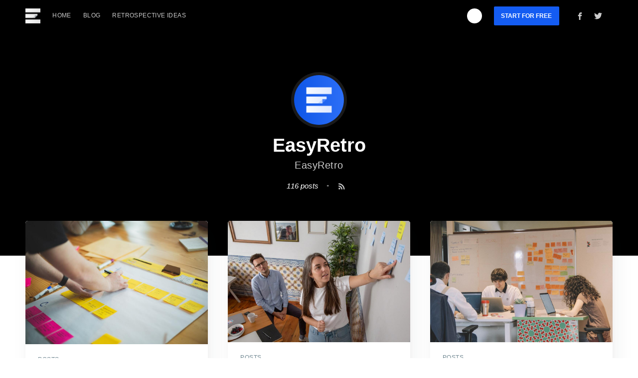

--- FILE ---
content_type: text/html; charset=utf-8
request_url: https://easyretro.io/blog/author/easyretro/
body_size: 4422
content:
<!doctype html>
<html>
  <head>
    <!-- Document Settings -->
    <meta charset="utf-8" />
    <meta http-equiv="X-UA-Compatible" content="IE=edge" />

    <!-- Base Meta -->
    <!-- dynamically fixing the title for tag/author pages -->



    <title>
      EasyRetro - EasyRetro Blog | EasyRetro
    </title>
    <meta name="HandheldFriendly" content="True" />
    <meta name="viewport" content="width=device-width, initial-scale=1.0" />
    <!-- Styles'n'Scripts -->
    <link
      rel="stylesheet"
      type="text/css"
      href="/blog/assets/built/screen.css"
    />
    <link
      rel="stylesheet"
      type="text/css"
      href="/blog/assets/built/screen.edited.css"
    />
    <link
      rel="stylesheet"
      type="text/css"
      href="/blog/assets/built/syntax.css"
    />

    <link
      rel="stylesheet"
      type="text/css"
      href="/blog/assets/built/vendors.min.css"
    />
    <meta
  name="description"
  content="EasyRetro Blog"
/>
<link
  rel="shortcut icon"
  href="/blog/assets/images/favicon.png"
  type="image/png"
/>
<link
  rel="canonical"
  href="/blog/author/easyretro/"
/>
<meta name="referrer" content="no-referrer-when-downgrade" />


<!--title below is coming from _includes/dynamic_title-->
<meta property="og:site_name" content="EasyRetro Blog" />
<meta property="og:type" content="website" />
<meta
  property="og:title"
  content="EasyRetro - EasyRetro Blog"
/>
<meta
  property="og:description"
  content="EasyRetro Blog"
/>
<meta
  property="og:url"
  content="/blog/author/easyretro/"
/>
<meta
  property="og:image"
  content="/blog/assets/images/blog-cover.jpg"
/>
<meta
  property="article:publisher"
  content="https://www.facebook.com/facebookapp"
/>
<meta name="twitter:card" content="summary_large_image" />
<meta
  name="twitter:title"
  content="EasyRetro - EasyRetro Blog"
/>
<meta
  name="twitter:description"
  content="EasyRetro Blog"
/>
<meta name="twitter:url" content="/blog/" />
<meta
  name="twitter:image"
  content="/blog/assets/images/blog-cover.jpg"
/>
<meta name="twitter:label1" content="Written by" />
<meta name="twitter:data1" content="EasyRetro Blog" />
<meta name="twitter:site" content="@easyretrohq" />
<meta name="twitter:creator" content="@easyretrohq" />
<meta property="og:image:width" content="2000" />
<meta property="og:image:height" content="666" />

<script type="application/ld+json">
  {
    "@context": "https://schema.org",
    "@type": "Website",
    "publisher": {
      "@type": "Organization",
      "name": "EasyRetro Blog",
      "logo": "/blog/assets/images/logo.png"
    },
    "url": "/blog/author/easyretro/",
    "image": {
      "@type": "ImageObject",
      "url": "/blog/assets/images/blog-cover.jpg",
      "width": 2000,
      "height": 666
    },
    "mainEntityOfPage": {
      "@type": "WebPage",
      "@id": "/blog/author/easyretro/"
    },
    "description": "EasyRetro Blog"
  }
</script>

<meta name="generator" content="Jekyll 3.6.2" />
<link
  rel="alternate"
  type="application/rss+xml"
  title="Author Page"
  href="/blog/feed.xml"
/>

  </head>
  <body
    class="author-template"
  >
    <div class="site-wrapper">
      <!-- All the main content gets inserted here, index.hbs, post.hbs, etc -->
      <!-- < default}} -->
<!-- The tag above means - insert everything in this file into the {body} of the default.hbs template -->

<!-- #author  -->
<!-- Everything inside the #author tags pulls data from the author -->

    
    <header class="site-header outer no-cover">
        <div class="inner">
            <nav class="site-nav">
    <div class="site-nav-left">
        
            
                <a class="site-nav-logo" href="/blog/">
                    <img src="/blog/assets/images/logo.png" alt="EasyRetro Blog"/>
                </a>
            
        
        
            <ul class="nav" role="menu">
  <li class="nav-home" role="menuitem">
    <a href="/">Home</a>
  </li>
  <li class="nav-home" role="menuitem">
    <a href="/blog/">Blog</a>
  </li>
  <li class="nav-home" role="menuitem">
    <a href="/retrospective-ideas/">Retrospective Ideas</a>
  </li>
</ul>

        
    </div>

    <div class="site-nav-right">
        
            
            
                <div class="lang-switcher">
                    <div class="current-lang"></div>

                    <div class="alternative-langs">
                        
                            
                        
                            
                        
                            
                        
                            
                        
                            
                                <a class="en" href="/blog/top-7-scrum-master-techniques-for-a-successful-team/">
                                    
                                        English
                                    
                                </a>
                            
                        
                            
                                <a class="en" href="/blog/t-shirt-sizing-in-agile-everything-you-need-to-know/">
                                    
                                        English
                                    
                                </a>
                            
                        
                            
                                <a class="en" href="/blog/what-is-story-grooming-the-ultimate-guide-to-backlog-grooming/">
                                    
                                        English
                                    
                                </a>
                            
                        
                            
                                <a class="en" href="/blog/agile-estimation-story-pointing-fibonacci/">
                                    
                                        English
                                    
                                </a>
                            
                        
                            
                                <a class="en" href="/blog/14-of-the-best-product-manager-interview-questions/">
                                    
                                        English
                                    
                                </a>
                            
                        
                            
                                <a class="en" href="/blog/some-of-the-top-it-manager-interview-quesions-for-interviewers-and-candidates/">
                                    
                                        English
                                    
                                </a>
                            
                        
                            
                                <a class="en" href="/blog/top-product-owner-interview-questions-to-find-the-best-candidates/">
                                    
                                        English
                                    
                                </a>
                            
                        
                            
                                <a class="en" href="/blog/how-to-create-jira-dashboard/">
                                    
                                        English
                                    
                                </a>
                            
                        
                            
                                <a class="en" href="/blog/how-to-create-an-epic-in-jira/">
                                    
                                        English
                                    
                                </a>
                            
                        
                            
                                <a class="en" href="/blog/how-to-delete-an-issue-in-jira/">
                                    
                                        English
                                    
                                </a>
                            
                        
                            
                                <a class="en" href="/blog/16-of-the-best-engineer-manager-interview-questions/">
                                    
                                        English
                                    
                                </a>
                            
                        
                            
                                <a class="en" href="/blog/how-to-create-a-filter-in-jira/">
                                    
                                        English
                                    
                                </a>
                            
                        
                            
                                <a class="en" href="/blog/how-to-delete-a-board-in-jira/">
                                    
                                        English
                                    
                                </a>
                            
                        
                            
                                <a class="en" href="/blog/how-to-create-a-project-in-jira/">
                                    
                                        English
                                    
                                </a>
                            
                        
                            
                                <a class="en" href="/blog/how-to-create-an-issue-in-jira/">
                                    
                                        English
                                    
                                </a>
                            
                        
                            
                                <a class="en" href="/blog/how-to-create-a-sprint-in-jira/">
                                    
                                        English
                                    
                                </a>
                            
                        
                            
                                <a class="en" href="/blog/16-virtual-meeting-best-practices-for-hosts-and-organizers/">
                                    
                                        English
                                    
                                </a>
                            
                        
                            
                                <a class="en" href="/blog/your-guide-to-remote-meeting-etiquette-10-rules-to-live-by/">
                                    
                                        English
                                    
                                </a>
                            
                        
                            
                                <a class="en" href="/blog/how-to-mute-microsoft-teams/">
                                    
                                        English
                                    
                                </a>
                            
                        
                            
                                <a class="en" href="/blog/how-to-share-screen-on-microsoft-teams/">
                                    
                                        English
                                    
                                </a>
                            
                        
                            
                                <a class="en" href="/blog/how-to-change-background-on-microsoft-teams/">
                                    
                                        English
                                    
                                </a>
                            
                        
                            
                                <a class="en" href="/blog/how-to-blur-background-in-microsoft-teams/">
                                    
                                        English
                                    
                                </a>
                            
                        
                            
                                <a class="en" href="/blog/how-to-use-microsoft-teams-breakout-rooms/">
                                    
                                        English
                                    
                                </a>
                            
                        
                            
                                <a class="en" href="/blog/guide-to-backlog-grooming-vs-sprint-planning/">
                                    
                                        English
                                    
                                </a>
                            
                        
                            
                                <a class="en" href="/blog/timeboxes-in-scrum/">
                                    
                                        English
                                    
                                </a>
                            
                        
                            
                                <a class="en" href="/blog/how-to-create-a-team-in-microsoft-teams/">
                                    
                                        English
                                    
                                </a>
                            
                        
                            
                                <a class="en" href="/blog/25-funniest-remote-work-memes/">
                                    
                                        English
                                    
                                </a>
                            
                        
                            
                                <a class="en" href="/blog/25-funniest-agile-memes/">
                                    
                                        English
                                    
                                </a>
                            
                        
                            
                                <a class="en" href="/blog/20-retrospective-tools-to-try/">
                                    
                                        English
                                    
                                </a>
                            
                        
                            
                                <a class="en" href="/blog/why-retrospectives-are-important-in-agile/">
                                    
                                        English
                                    
                                </a>
                            
                        
                            
                                <a class="en" href="/blog/sprint-review-vs-retrospective-which-one-do-you-need-when-and-why/">
                                    
                                        English
                                    
                                </a>
                            
                        
                            
                                <a class="en" href="/blog/all-best-scrum-team-names/">
                                    
                                        English
                                    
                                </a>
                            
                        
                            
                                <a class="en" href="/blog/how-to-run-remote-retrospective/">
                                    
                                        English
                                    
                                </a>
                            
                        
                            
                                <a class="en" href="/blog/who-collaborates-on-understanding-the-work-of-the-sprint/">
                                    
                                        English
                                    
                                </a>
                            
                        
                            
                                <a class="en" href="/blog/what-do-all-agile-frameworks-have-in-common/">
                                    
                                        English
                                    
                                </a>
                            
                        
                            
                                <a class="en" href="/blog/what-to-do-when-a-scrum-master-encounters-resistance/">
                                    
                                        English
                                    
                                </a>
                            
                        
                            
                                <a class="en" href="/blog/what-is-a-safe-agile-release-train/">
                                    
                                        English
                                    
                                </a>
                            
                        
                            
                                <a class="en" href="/blog/which-scrum-master-certification-is-best-for-you/">
                                    
                                        English
                                    
                                </a>
                            
                        
                            
                                <a class="en" href="/blog/scrum-of-scrums-101-what-is-it-and-how-do-you-make-it-happen/">
                                    
                                        English
                                    
                                </a>
                            
                        
                            
                                <a class="en" href="/blog/what-is-a-release-retrospective-and-how-to-run-one/">
                                    
                                        English
                                    
                                </a>
                            
                        
                            
                                <a class="en" href="/blog/9-challenges-your-work-from-home-product-team-may-face/">
                                    
                                        English
                                    
                                </a>
                            
                        
                            
                                <a class="en" href="/blog/5-conflict-resolution-techniques-for-agile-teams/">
                                    
                                        English
                                    
                                </a>
                            
                        
                            
                                <a class="en" href="/blog/essential-guide-to-sprint-methodology/">
                                    
                                        English
                                    
                                </a>
                            
                        
                            
                                <a class="en" href="/blog/how-often-should-scrum-team-membership-cahnge/">
                                    
                                        English
                                    
                                </a>
                            
                        
                            
                                <a class="en" href="/blog/5-scrum-values-and-how-do-you-implement-them/">
                                    
                                        English
                                    
                                </a>
                            
                        
                            
                                <a class="en" href="/blog/what-is-futurespective-prime-directive/">
                                    
                                        English
                                    
                                </a>
                            
                        
                            
                                <a class="en" href="/blog/what-is-esvp-explorer-shopper-vacationer-prisoner-method/">
                                    
                                        English
                                    
                                </a>
                            
                        
                            
                                <a class="en" href="/blog/47-examples-of-scrum-and-agile-terminology-and-what-they-mean/">
                                    
                                        English
                                    
                                </a>
                            
                        
                            
                                <a class="en" href="/blog/everything-you-need-to-know-about-starbursting/">
                                    
                                        English
                                    
                                </a>
                            
                        
                            
                                <a class="en" href="/blog/post-mortem-versus-retrospectives/">
                                    
                                        English
                                    
                                </a>
                            
                        
                            
                                <a class="en" href="/blog/lesser-known-insights-about-making-decisions-as-a-team/">
                                    
                                        English
                                    
                                </a>
                            
                        
                            
                                <a class="en" href="/blog/what-is-a-sprint-burndown-chart/">
                                    
                                        English
                                    
                                </a>
                            
                        
                            
                                <a class="en" href="/blog/collaboration-tools-frameworks-exercises-you-might-not-be-using-yet/">
                                    
                                        English
                                    
                                </a>
                            
                        
                            
                                <a class="en" href="/blog/what-does-it-take-to-create-an-agile-work-environment/">
                                    
                                        English
                                    
                                </a>
                            
                        
                            
                                <a class="en" href="/blog/9-scrum-antipatterns-to-have-on-your-radar/">
                                    
                                        English
                                    
                                </a>
                            
                        
                            
                                <a class="en" href="/blog/where-to-get-planning-poker-cards-and-templates/">
                                    
                                        English
                                    
                                </a>
                            
                        
                            
                                <a class="en" href="/blog/beginners-guide-to-planning-poker-estimation-technique/">
                                    
                                        English
                                    
                                </a>
                            
                        
                            
                                <a class="en" href="/blog/examples-of-retrospective-meeting-formats-exercises-and-games/">
                                    
                                        English
                                    
                                </a>
                            
                        
                            
                                <a class="en" href="/blog/how-kanban-works-for-team-productivity/">
                                    
                                        English
                                    
                                </a>
                            
                        
                            
                                <a class="en" href="/blog/when-should-a-retrospective-meeting-be-held-and-how-often/">
                                    
                                        English
                                    
                                </a>
                            
                        
                            
                                <a class="en" href="/blog/mastering-design-thinking/">
                                    
                                        English
                                    
                                </a>
                            
                        
                            
                                <a class="en" href="/blog/what-is-a-breakout-session-and-how-to-run-one/">
                                    
                                        English
                                    
                                </a>
                            
                        
                            
                                <a class="en" href="/blog/could-you-be-your-company-agile-champion/">
                                    
                                        English
                                    
                                </a>
                            
                        
                            
                                <a class="en" href="/blog/scrum-best-practices-to-reach-your-team-potential/">
                                    
                                        English
                                    
                                </a>
                            
                        
                            
                                <a class="en" href="/blog/understading-scrum-development-teams/">
                                    
                                        English
                                    
                                </a>
                            
                        
                            
                                <a class="en" href="/blog/troubleshooting-in-distributed-agile-teams/">
                                    
                                        English
                                    
                                </a>
                            
                        
                            
                                <a class="en" href="/blog/how-innovative-companies-use-design-thinking/">
                                    
                                        English
                                    
                                </a>
                            
                        
                            
                                <a class="en" href="/blog/getting-started-with-liberating-structures/">
                                    
                                        English
                                    
                                </a>
                            
                        
                            
                                <a class="en" href="/blog/coaching-agile-teams-do-you-have-what-it-takes/">
                                    
                                        English
                                    
                                </a>
                            
                        
                            
                                <a class="en" href="/blog/what-is-a-self-organizing-team/">
                                    
                                        English
                                    
                                </a>
                            
                        
                            
                                <a class="en" href="/blog/understanding-scrum-roles-and-team-structure/">
                                    
                                        English
                                    
                                </a>
                            
                        
                            
                                <a class="en" href="/blog/how-to-use-design-thinking-to-shape-your-sprint-strategy/">
                                    
                                        English
                                    
                                </a>
                            
                        
                            
                                <a class="en" href="/blog/40-great-teamwork-quotes-to-inspire-teams/">
                                    
                                        English
                                    
                                </a>
                            
                        
                            
                                <a class="en" href="/blog/top-5-podcasts-for-scrum-masters-and-agile-coaches/">
                                    
                                        English
                                    
                                </a>
                            
                        
                            
                                <a class="en" href="/blog/how-to-calculate-sprint-velocity/">
                                    
                                        English
                                    
                                </a>
                            
                        
                            
                                <a class="en" href="/blog/how-to-create-digital-idea-board/">
                                    
                                        English
                                    
                                </a>
                            
                        
                            
                                <a class="en" href="/blog/dot-voting-decision-tool-for-retrospectives/">
                                    
                                        English
                                    
                                </a>
                            
                        
                            
                                <a class="en" href="/blog/free-template-working-from-home-bingo/">
                                    
                                        English
                                    
                                </a>
                            
                        
                            
                                <a class="en" href="/blog/how-to-facilitate-meetings-effectively/">
                                    
                                        English
                                    
                                </a>
                            
                        
                            
                                <a class="en" href="/blog/daily-standup-meeting-the-ultimate-guide/">
                                    
                                        English
                                    
                                </a>
                            
                        
                            
                                <a class="en" href="/blog/10-scrum-tools-to-improve-team-work/">
                                    
                                        English
                                    
                                </a>
                            
                        
                            
                                <a class="en" href="/blog/team-charter-what-is-it-with-examples/">
                                    
                                        English
                                    
                                </a>
                            
                        
                            
                                <a class="en" href="/blog/the-goal-of-retrospective-meetings/">
                                    
                                        English
                                    
                                </a>
                            
                        
                            
                                <a class="en" href="/blog/scrum-master-roles-on-retrospectives/">
                                    
                                        English
                                    
                                </a>
                            
                        
                            
                                <a class="en" href="/blog/who-should-conduct-retro-meetings/">
                                    
                                        English
                                    
                                </a>
                            
                        
                            
                                <a class="en" href="/blog/top-10-agile-tools-for-a-productive-team/">
                                    
                                        English
                                    
                                </a>
                            
                        
                            
                                <a class="en" href="/blog/5-steps-of-a-retro-meeting-agenda/">
                                    
                                        English
                                    
                                </a>
                            
                        
                            
                                <a class="en" href="/blog/funretro-is-now-easyretro/">
                                    
                                        English
                                    
                                </a>
                            
                        
                            
                                <a class="en" href="/blog/virtual-work-guide/">
                                    
                                        English
                                    
                                </a>
                            
                        
                            
                                <a class="en" href="/blog/agile-blogs-to-follow-2020/">
                                    
                                        English
                                    
                                </a>
                            
                        
                            
                                <a class="en" href="/blog/books-worth-reading/">
                                    
                                        English
                                    
                                </a>
                            
                        
                            
                                <a class="en" href="/blog/agile-coach-interview-questions/">
                                    
                                        English
                                    
                                </a>
                            
                        
                            
                                <a class="en" href="/blog/23-questions-to-ask-during-a-sprint-retrospective/">
                                    
                                        English
                                    
                                </a>
                            
                        
                            
                                <a class="en" href="/blog/top-25-scrum-master-interview-questions/">
                                    
                                        English
                                    
                                </a>
                            
                        
                            
                                <a class="en" href="/blog/how-your-team-can-reduce-the-scrum-retrospective-time/">
                                    
                                        English
                                    
                                </a>
                            
                        
                            
                                <a class="en" href="/blog/how-to-run-a-basic-retrospective-using-funretro/">
                                    
                                        English
                                    
                                </a>
                            
                        
                            
                                <a class="en" href="/blog/who-should-and-should-not-be-included-in-a-sprint-retrospective/">
                                    
                                        English
                                    
                                </a>
                            
                        
                            
                                <a class="en" href="/blog/remote-tools/">
                                    
                                        English
                                    
                                </a>
                            
                        
                            
                                <a class="en" href="/blog/what-are-smart-goals-and-how-to-use-them-on-your-project-and-with-your-team/">
                                    
                                        English
                                    
                                </a>
                            
                        
                            
                                <a class="en" href="/blog/design-thinking-tools-for-a-productive-team/">
                                    
                                        English
                                    
                                </a>
                            
                        
                            
                                <a class="en" href="/blog/how-can-the-scrum-master-support-the-product-owner/">
                                    
                                        English
                                    
                                </a>
                            
                        
                            
                                <a class="en" href="/blog/what-are-the-5-scrum-ceremonies/">
                                    
                                        English
                                    
                                </a>
                            
                        
                            
                                <a class="en" href="/blog/who-should-make-sure-everyone-on-the-scrum-team-does-their-tasks-for-the-sprint/">
                                    
                                        English
                                    
                                </a>
                            
                        
                            
                                <a class="en" href="/blog/why-doing-team-health-checks/">
                                    
                                        English
                                    
                                </a>
                            
                        
                            
                                <a class="en" href="/blog/ideas-to-make-your-retrospective-more-fun/">
                                    
                                        English
                                    
                                </a>
                            
                        
                            
                                <a class="en" href="/blog/gdpr-guide-for-indie-hackers/">
                                    
                                        English
                                    
                                </a>
                            
                        
                            
                                <a class="en" href="/blog/funretro-story/">
                                    
                                        English
                                    
                                </a>
                            
                        
                            
                                <a class="pt" href="/blog/pt/o-que-e-uma-retrospectiva-scrum/">
                                    
                                        Português
                                    
                                </a>
                            
                        
                            
                                <a class="pt" href="/blog/pt/o-que-e-uma-retrospectiva-de-sprint/">
                                    
                                        Português
                                    
                                </a>
                            
                        
                            
                                <a class="pt" href="/blog/pt/quem-deve-e-quem-nao-deve-ser-incluso-na-retrospectiva-de-sprint/">
                                    
                                        Português
                                    
                                </a>
                            
                        
                            
                                <a class="pt" href="/blog/pt/como-fazer-uma-retrospectiva-no-easyretro/">
                                    
                                        Português
                                    
                                </a>
                            
                        
                            
                                <a class="pt" href="/blog/pt/20-ferramentas-de-retrospectivas-para-experimentar-em-2022/">
                                    
                                        Português
                                    
                                </a>
                            
                        
                    </div>
                </div>
            
        

        <button class="btn-call-to-act js-cta" href="/register">Start For Free</button>
        <div class="social-links">
            
                <a class="social-link social-link-fb" href="https://facebook.com/facebookapp" rel="noopener" target="_blank">
                    <svg xmlns="http://www.w3.org/2000/svg" viewBox="0 0 32 32"><path d="M19 6h5V0h-5c-3.86 0-7 3.14-7 7v3H8v6h4v16h6V16h5l1-6h-6V7c0-.542.458-1 1-1z"/></svg>
</a>
            
            
                <a class="social-link social-link-tw" href="https://twitter.com/easyretrohq" rel="noopener" target="_blank">
                    <svg xmlns="http://www.w3.org/2000/svg" viewBox="0 0 32 32"><path d="M30.063 7.313c-.813 1.125-1.75 2.125-2.875 2.938v.75c0 1.563-.188 3.125-.688 4.625a15.088 15.088 0 0 1-2.063 4.438c-.875 1.438-2 2.688-3.25 3.813a15.015 15.015 0 0 1-4.625 2.563c-1.813.688-3.75 1-5.75 1-3.25 0-6.188-.875-8.875-2.625.438.063.875.125 1.375.125 2.688 0 5.063-.875 7.188-2.5-1.25 0-2.375-.375-3.375-1.125s-1.688-1.688-2.063-2.875c.438.063.813.125 1.125.125.5 0 1-.063 1.5-.25-1.313-.25-2.438-.938-3.313-1.938a5.673 5.673 0 0 1-1.313-3.688v-.063c.813.438 1.688.688 2.625.688a5.228 5.228 0 0 1-1.875-2c-.5-.875-.688-1.813-.688-2.75 0-1.063.25-2.063.75-2.938 1.438 1.75 3.188 3.188 5.25 4.25s4.313 1.688 6.688 1.813a5.579 5.579 0 0 1 1.5-5.438c1.125-1.125 2.5-1.688 4.125-1.688s3.063.625 4.188 1.813a11.48 11.48 0 0 0 3.688-1.375c-.438 1.375-1.313 2.438-2.563 3.188 1.125-.125 2.188-.438 3.313-.875z"/></svg>
</a>
            
        </div>
        
    </div>
</nav>

            <div class="site-header-content">
                
                    <img class="author-profile-image" src="/blog/assets/images/easyretroteam.png" alt="easyretro" />
                
                <h1 class="site-title">EasyRetro</h1>
                
                    <h2 class="author-bio">EasyRetro</h2>
                
                <div class="author-meta">
                    
                    <div class="author-stats">
                        116 posts <span class="bull">&bull;</span>
                    </div>
                    
                    
                    
                    <a class="social-link social-link-rss" href="https://feedly.com/i/subscription/feed//blog/author/easyretro/feed.xml" target="_blank" rel="noopener"><svg xmlns="http://www.w3.org/2000/svg" viewBox="0 0 24 24"><circle cx="6.18" cy="17.82" r="2.18"/><path d="M4 4.44v2.83c7.03 0 12.73 5.7 12.73 12.73h2.83c0-8.59-6.97-15.56-15.56-15.56zm0 5.66v2.83c3.9 0 7.07 3.17 7.07 7.07h2.83c0-5.47-4.43-9.9-9.9-9.9z"/></svg>
</a>
                </div>
            </div>
        </div>
    </header>
    

<!-- /author -->

<!-- The main content area -->
<main id="site-main" class="site-main outer" role="main">
    <div class="inner">

        <div class="post-feed">
            <!-- The tag below includes the markup for each post - partials/post-card.hbs -->
            




    <article class="post-card author-template">
        
            <a class="post-card-image-link" href="/blog/team-charter-what-is-it-with-examples/">
                <img class="post-card-image-tag" loading="lazy" src="/blog/assets/images/team-charter-cover.jpg" />
            </a>
        
        <div class="post-card-content">
            <a class="post-card-content-link" href="/blog/team-charter-what-is-it-with-examples/">
                <header class="post-card-header">
                    
                        
                            
                                <span class="post-card-tags">Posts</span>
                            
                        
                    

                    <h2 class="post-card-title">Team Charter: What is it With Examples</h2>
                </header>
                <section class="post-card-excerpt">
                    
                        <p>No matter what type of environment you work in, teamwork always comes with its challenges.

</p>
                    
                </section>
            </a>
            <footer class="post-card-meta">
                
                    
                        
                        <img class="author-profile-image" src="/blog/assets/images/easyretroteam.png" alt="EasyRetro" />
                        
                        <span class="post-card-author">
                            <a href="/blog/author/easyretro/">EasyRetro</a>
                        </span>
                    
                
                <span class="reading-time">
                    
                    
                      12 min read
                    
                </span>
            </footer>
        </div>
    </article>

    <article class="post-card author-template">
        
            <a class="post-card-image-link" href="/blog/how-can-the-scrum-master-support-the-product-owner/">
                <img class="post-card-image-tag" loading="lazy" src="/blog/assets/images/scrum-master-support-cover.jpg" />
            </a>
        
        <div class="post-card-content">
            <a class="post-card-content-link" href="/blog/how-can-the-scrum-master-support-the-product-owner/">
                <header class="post-card-header">
                    
                        
                            
                                <span class="post-card-tags">Posts</span>
                            
                        
                    

                    <h2 class="post-card-title">How Can The Scrum Master Support The Product Owner?</h2>
                </header>
                <section class="post-card-excerpt">
                    
                        <p>The Scrum framework makes use of certain roles that need to be filled for everything to run smoothly.

</p>
                    
                </section>
            </a>
            <footer class="post-card-meta">
                
                    
                        
                        <img class="author-profile-image" src="/blog/assets/images/easyretroteam.png" alt="EasyRetro" />
                        
                        <span class="post-card-author">
                            <a href="/blog/author/easyretro/">EasyRetro</a>
                        </span>
                    
                
                <span class="reading-time">
                    
                    
                      9 min read
                    
                </span>
            </footer>
        </div>
    </article>

    <article class="post-card author-template">
        
            <a class="post-card-image-link" href="/blog/what-are-the-5-scrum-ceremonies/">
                <img class="post-card-image-tag" loading="lazy" src="/blog/assets/images/scrum-ceremonies-cover.jpg" />
            </a>
        
        <div class="post-card-content">
            <a class="post-card-content-link" href="/blog/what-are-the-5-scrum-ceremonies/">
                <header class="post-card-header">
                    
                        
                            
                                <span class="post-card-tags">Posts</span>
                            
                        
                    

                    <h2 class="post-card-title">What Are The 5 Scrum Ceremonies?</h2>
                </header>
                <section class="post-card-excerpt">
                    
                        <p>Within the Scrum methodology, Scrum ceremonies are key to projects running smoothly. These ceremonies give structure to the work of each stakeholder involved.

</p>
                    
                </section>
            </a>
            <footer class="post-card-meta">
                
                    
                        
                        <img class="author-profile-image" src="/blog/assets/images/easyretroteam.png" alt="EasyRetro" />
                        
                        <span class="post-card-author">
                            <a href="/blog/author/easyretro/">EasyRetro</a>
                        </span>
                    
                
                <span class="reading-time">
                    
                    
                      15 min read
                    
                </span>
            </footer>
        </div>
    </article>

    <article class="post-card author-template">
        
            <a class="post-card-image-link" href="/blog/who-should-make-sure-everyone-on-the-scrum-team-does-their-tasks-for-the-sprint/">
                <img class="post-card-image-tag" loading="lazy" src="/blog/assets/images/who-ensures-everyone-cover.jpg" />
            </a>
        
        <div class="post-card-content">
            <a class="post-card-content-link" href="/blog/who-should-make-sure-everyone-on-the-scrum-team-does-their-tasks-for-the-sprint/">
                <header class="post-card-header">
                    
                        
                            
                                <span class="post-card-tags">Posts</span>
                            
                        
                    

                    <h2 class="post-card-title">Who Ensures Everyone on the Scrum Team Does Their Tasks for the Sprint?</h2>
                </header>
                <section class="post-card-excerpt">
                    
                        <p>With 81% of agile adopters using some form of a scrum methodology, it’s an incredibly popular project management approach. Scrum is a valuable tech skill to learn. When properly executed, scrum methodology can</p>
                    
                </section>
            </a>
            <footer class="post-card-meta">
                
                    
                        
                        <img class="author-profile-image" src="/blog/assets/images/easyretroteam.png" alt="EasyRetro" />
                        
                        <span class="post-card-author">
                            <a href="/blog/author/easyretro/">EasyRetro</a>
                        </span>
                    
                
                <span class="reading-time">
                    
                    
                      2 min read
                    
                </span>
            </footer>
        </div>
    </article>

    <article class="post-card author-template">
        
            <a class="post-card-image-link" href="/blog/top-7-scrum-master-techniques-for-a-successful-team/">
                <img class="post-card-image-tag" loading="lazy" src="/blog/assets/images/scrum-master-techniques-cover.jpg" />
            </a>
        
        <div class="post-card-content">
            <a class="post-card-content-link" href="/blog/top-7-scrum-master-techniques-for-a-successful-team/">
                <header class="post-card-header">
                    
                        
                            
                                <span class="post-card-tags">Posts</span>
                            
                        
                    

                    <h2 class="post-card-title">Top 7 Scrum Master Techniques for a Successful Team</h2>
                </header>
                <section class="post-card-excerpt">
                    
                        <p>Scrum masters are innovative heads who think on their feet and ensure their scrum team is set up for success. To achieve their goals, they often use various scrum master techniques that they</p>
                    
                </section>
            </a>
            <footer class="post-card-meta">
                
                    
                        
                        <img class="author-profile-image" src="/blog/assets/images/easyretroteam.png" alt="EasyRetro" />
                        
                        <span class="post-card-author">
                            <a href="/blog/author/easyretro/">EasyRetro</a>
                        </span>
                    
                
                <span class="reading-time">
                    
                    
                      5 min read
                    
                </span>
            </footer>
        </div>
    </article>

    <article class="post-card author-template">
        
            <a class="post-card-image-link" href="/blog/t-shirt-sizing-in-agile-everything-you-need-to-know/">
                <img class="post-card-image-tag" loading="lazy" src="/blog/assets/images/t-shirt-sizing-cover.jpg" />
            </a>
        
        <div class="post-card-content">
            <a class="post-card-content-link" href="/blog/t-shirt-sizing-in-agile-everything-you-need-to-know/">
                <header class="post-card-header">
                    
                        
                            
                                <span class="post-card-tags">Posts</span>
                            
                        
                    

                    <h2 class="post-card-title">T-Shirt Sizing In Agile: Everything You Need To Know</h2>
                </header>
                <section class="post-card-excerpt">
                    
                        <p>T-shirt sizing in agile is one of the simpler project estimation techniques used by software development teams. Compared to bucket systems or affinity mapping, it’s one of the rougher ways to estimate projects,</p>
                    
                </section>
            </a>
            <footer class="post-card-meta">
                
                    
                        
                        <img class="author-profile-image" src="/blog/assets/images/easyretroteam.png" alt="EasyRetro" />
                        
                        <span class="post-card-author">
                            <a href="/blog/author/easyretro/">EasyRetro</a>
                        </span>
                    
                
                <span class="reading-time">
                    
                    
                      5 min read
                    
                </span>
            </footer>
        </div>
    </article>

    <article class="post-card author-template">
        
            <a class="post-card-image-link" href="/blog/what-is-story-grooming-the-ultimate-guide-to-backlog-grooming/">
                <img class="post-card-image-tag" loading="lazy" src="/blog/assets/images/grooming-ultimate-cover.jpg" />
            </a>
        
        <div class="post-card-content">
            <a class="post-card-content-link" href="/blog/what-is-story-grooming-the-ultimate-guide-to-backlog-grooming/">
                <header class="post-card-header">
                    
                        
                            
                                <span class="post-card-tags">Posts</span>
                            
                        
                    

                    <h2 class="post-card-title">What is story grooming? The ultimate guide to backlog grooming</h2>
                </header>
                <section class="post-card-excerpt">
                    
                        <p>Story grooming, backlog grooming, feature prioritization, resource management — sometimes it feels like product management is just a never-ending prioritization session.

</p>
                    
                </section>
            </a>
            <footer class="post-card-meta">
                
                    
                        
                        <img class="author-profile-image" src="/blog/assets/images/easyretroteam.png" alt="EasyRetro" />
                        
                        <span class="post-card-author">
                            <a href="/blog/author/easyretro/">EasyRetro</a>
                        </span>
                    
                
                <span class="reading-time">
                    
                    
                      5 min read
                    
                </span>
            </footer>
        </div>
    </article>

    <article class="post-card author-template">
        
            <a class="post-card-image-link" href="/blog/agile-estimation-story-pointing-fibonacci/">
                <img class="post-card-image-tag" loading="lazy" src="/blog/assets/images/planning-poker-cover.jpg" />
            </a>
        
        <div class="post-card-content">
            <a class="post-card-content-link" href="/blog/agile-estimation-story-pointing-fibonacci/">
                <header class="post-card-header">
                    
                        
                            
                                <span class="post-card-tags">Posts</span>
                            
                        
                    

                    <h2 class="post-card-title">Agile estimation: Story Pointing Fibonacci</h2>
                </header>
                <section class="post-card-excerpt">
                    
                        <p>The Fibonacci Sequence pops up in life far more often than you realize. Flowers, pinecones, shells, hurricanes, and even entire galaxies exhibit the Fibonacci sequence. The numbers in the Fibonacci sequence are the</p>
                    
                </section>
            </a>
            <footer class="post-card-meta">
                
                    
                        
                        <img class="author-profile-image" src="/blog/assets/images/easyretroteam.png" alt="EasyRetro" />
                        
                        <span class="post-card-author">
                            <a href="/blog/author/easyretro/">EasyRetro</a>
                        </span>
                    
                
                <span class="reading-time">
                    
                    
                      5 min read
                    
                </span>
            </footer>
        </div>
    </article>


        </div>

    </div>
</main>


      <!-- Previous/next page links - displayed on every page -->
        <nav class="pagination" role="pagination">
    
    <span class="page-number"> Page 1 of 15 </span>
    
        <a class="older-posts" href="/blog/author/easyretro/page2/" title="Next Page">Older Posts </a>
    
</nav>
  

      <!-- The footer at the very bottom of the screen -->

      <footer class="footer">
  <div class="main-footer">
    <div class="footer-title">
      <a href="https://easyretro.io">
        <img
          src="/img/logo-white-black.svg"
          class="footer-logo"
          alt="EasyRetro logo"
          width="200"
        />
      </a>
    </div>
    <div>
      <legend>Menu</legend>
      <ul>
        <li>
          <a href="/about">About Us</a>
        </li>
        <li>
          <a href="/pricing">Pricing</a>
        </li>
        <li>
          <a href="/features">Features</a>
        </li>
        <li>
          <a href="/contact-us">Contact Us</a>
        </li>
        <li>
          <a href="/whats-new">What's New</a>
        </li>
        <li>
          <a href="/wall-of-love" target="_blank" rel="noreferrer"
            >Wall of Love</a
          >
        </li>
        <li>
          <a href="/save-the-planet">Give Back</a>
        </li>
      </ul>
    </div>
    <div>
      <legend>Solutions</legend>
      <ul>
        <li>
          <a href="/retrospective-ideas/">Retrospective Ideas</a>
        </li>
        <li>
          <a href="/ideas/">Template Ideas</a>
        </li>
        <li>
          <a href="/questions/">Template Questions</a>
        </li>
        <li>
          <a href="/use-cases/">Use Cases</a>
        </li>
        <li>
          <a href="/tools/">Free Tools</a>
        </li>
        <li>
          <a href="/alternative/">Alternatives To</a>
        </li>
      </ul>
    </div>
    <div>
      <legend>Resources</legend>
      <ul>
        <li>
          <a href="/sprint-retrospective/">Sprint Retrospective</a>
        </li>
        <li>
          <a href="/scrum/">Scrum</a>
        </li>
        <li>
          <a href="/retrospective-academy/">Retrospective Academy</a>
        </li>
        <li>
          <a href="/agile-questions/">Agile Questions</a>
        </li>
        <li>
          <a href="/examples/">Retro Examples</a>
        </li>
        <li>
          <a href="/blog/">Blog</a>
        </li>
      </ul>
    </div>
    <div>
      <legend>Terms</legend>
      <ul>
        <li>
          <a href="/terms/">Terms and Conditions</a>
        </li>
        <li>
          <a href="/dpa/">Data Processing Agreement</a>
        </li>
        <li>
          <a href="/privacy/">Privacy Policy</a>
        </li>
        <li>
          <a href="/security">Security</a>
        </li>
        <li>
          <a href="/partners">Partners Program</a>
        </li>
      </ul>
    </div>
    <div class="social-items">
      <legend>Follow Us</legend>
      <ul>
        <li>
          <a
            href="https://twitter.com/easyretrohq"
            target="_blank"
            rel="noreferrer"
            >Twitter</a
          >
        </li>
        <li>
          <a
            href="https://instagram.com/easyretro"
            target="_blank"
            rel="noreferrer"
            >Instagram</a
          >
        </li>
        <li>
          <a
            href="https://linkedin.com/company/easyretro"
            target="_blank"
            rel="noopener"
            >LinkedIn</a
          >
        </li>
        <li>
          <a
            href="https://www.youtube.com/channel/UC-gH7c4-PB0_xifBg_RC9aA"
            target="_blank"
            rel="noopener"
            >YouTube</a
          >
        </li>
      </ul>
    </div>
  </div>
</footer>

    </div>

    <!-- The big email subscribe modal content -->
    

    <script
      type="text/javascript"
      src="/blog/assets/js/langSwitcher.js"
    ></script>

    <script
      type="text/javascript"
      src="/blog/assets/js/save-referrer.js"
    ></script>

    <script
      type="text/javascript"
      src="/blog/assets/built/vendors.min.js"
    ></script>

    <script
      type="text/javascript"
      src="/blog/assets/js/ctaClick.js"
    ></script>

    <!-- Add Analytics  -->
    <script
      defer
      data-api="https://easyretro-track.firebaseapp.com/track/api/event"
      data-domain="easyretro.io"
      data-exclude="/publicboard/*, /board/*, /invite/*/, /summary/*"
      src="https://easyretro-track.firebaseapp.com/track/js/script-exclusions.js"
    ></script>
  </body>
</html>


--- FILE ---
content_type: text/css; charset=utf-8
request_url: https://easyretro.io/blog/assets/built/screen.css
body_size: 5510
content:
:root{--blue:#3eb0ef;--green:#a4d037;--purple:#ad26b4;--yellow:#fecd35;--red:#f05230;--darkgrey:#090a0b;--midgrey:#738a94;--lightgrey:#c5d2d9;--whitegrey:#e5eff5;--pink:#fa3a57;--brown:#a3821a}a,abbr,acronym,address,applet,article,aside,audio,big,blockquote,body,canvas,caption,cite,code,dd,del,details,dfn,div,dl,dt,em,embed,fieldset,figcaption,figure,footer,form,h1,h2,h3,h4,h5,h6,header,hgroup,html,iframe,img,ins,kbd,label,legend,li,mark,menu,nav,object,ol,output,p,pre,q,ruby,s,samp,section,small,span,strike,strong,sub,summary,sup,table,tbody,td,tfoot,th,thead,time,tr,tt,ul,var,video{border:0;font:inherit;margin:0;padding:0;vertical-align:baseline}body{line-height:1}ol,ul{list-style:none}blockquote,q{quotes:none}blockquote:after,blockquote:before,q:after,q:before{content:"";content:none}img{max-width:100%}html{-ms-text-size-adjust:100%;-webkit-text-size-adjust:100%;-webkit-box-sizing:border-box;box-sizing:border-box;font-family:sans-serif}*,:after,:before{-webkit-box-sizing:inherit;box-sizing:inherit}a{background-color:transparent}a:active,a:hover{outline:0}b,strong{font-weight:700}dfn,em,i{font-style:italic}h1{font-size:2em;margin:.67em 0}small{font-size:80%}sub,sup{font-size:75%;line-height:0;position:relative;vertical-align:baseline}sup{top:-.5em}sub{bottom:-.25em}img{border:0}svg:not(:root){overflow:hidden}mark{background-color:#fdffb6}code,kbd,pre,samp{font-family:monospace,monospace;font-size:1em}button,input,optgroup,select,textarea{color:inherit;font:inherit;margin:0}button{border:none;overflow:visible}button,select{text-transform:none}button,html input[type=button],input[type=reset],input[type=submit]{-webkit-appearance:button;cursor:pointer}button[disabled],html input[disabled]{cursor:default}button::-moz-focus-inner,input::-moz-focus-inner{border:0;padding:0}input{line-height:normal}input:focus{outline:none}input[type=checkbox],input[type=radio]{-webkit-box-sizing:border-box;box-sizing:border-box;padding:0}input[type=number]::-webkit-inner-spin-button,input[type=number]::-webkit-outer-spin-button{height:auto}input[type=search]{-webkit-appearance:textfield;-webkit-box-sizing:content-box;box-sizing:content-box}input[type=search]::-webkit-search-cancel-button,input[type=search]::-webkit-search-decoration{-webkit-appearance:none}legend{border:0;padding:0}textarea{overflow:auto}table{border-collapse:collapse;border-spacing:0}td,th{padding:0}html{-webkit-tap-highlight-color:rgba(0,0,0,0);font-size:62.5%;overflow-y:scroll}body{-webkit-font-smoothing:antialiased;-moz-osx-font-smoothing:grayscale;-moz-font-feature-settings:"liga" on;background:#fff;color:color(#738a94 l(-25%));color:color(var(--midgrey) l(-25%));font-family:-apple-system,BlinkMacSystemFont,Segoe UI,Roboto,Oxygen,Ubuntu,Cantarell,Open Sans,Helvetica Neue,sans-serif;font-size:1.5rem;font-style:normal;font-weight:400;letter-spacing:0;line-height:1.6em;text-rendering:optimizeLegibility}::-moz-selection{background:#145cf2;color:#fff}::selection{background:#145cf2;color:#fff}hr{border:0;border-top:1px solid color(#c5d2d9 l(10%));border-top:1px solid color(var(--lightgrey) l(10%));display:block;height:1px;margin:2.5em 0 3.5em;padding:0;position:relative;width:100%}audio,canvas,iframe,img,svg,video{vertical-align:middle}fieldset{border:0;margin:0;padding:0}textarea{resize:vertical}blockquote,dl,ol,p,ul{margin:1em 0 1.5em}ol,ul{padding-left:1.3em;padding-right:1.5em}ol ol,ol ul,ul ol,ul ul{margin:.5em 0 1em}ul{list-style:disc}ol{list-style:decimal}li{line-height:1.6em;margin:.5em 0;padding-left:.3em}dt{color:#090a0b;color:var(--darkgrey);float:left;font-weight:500;margin:0 20px 0 0;text-align:right;width:120px}dd{margin:0 0 5px;text-align:left}blockquote{border-left:.5em solid #e5eff5;border-left:.5em solid var(--whitegrey);margin:1.5em 0;padding:0 1.6em}blockquote p{font-size:1.2em;font-weight:300;margin:.8em 0}blockquote small{display:inline-block;font-size:.9em;margin:.8em 0 .8em 1.5em;opacity:.8}blockquote small:before{content:"\2014 \00A0"}blockquote cite{font-weight:700}blockquote cite a{font-weight:400}a{color:color(#3eb0ef l(-5%));color:color(var(--blue) l(-5%));text-decoration:none}a:hover{text-decoration:underline}h1,h2,h3,h4,h5,h6{font-weight:700;line-height:1.15;margin-top:0;text-rendering:optimizeLegibility}h1{font-size:5rem;font-weight:700;margin:0 0 .5em}@media (max-width:500px){h1{font-size:2.2rem}}h2{font-size:2rem;margin:1.5em 0 .5em}@media (max-width:500px){h2{font-size:1.8rem}}h3{font-size:1.8rem;font-weight:500;margin:1.5em 0 .5em}@media (max-width:500px){h3{font-size:1.7rem}}h4{font-size:1.6rem;font-weight:500;margin:1.5em 0 .5em}h5,h6{font-size:1.4rem;font-weight:500;margin:1.5em 0 .5em}@media (-ms-high-contrast:active),(-ms-high-contrast:none){blockquote,ol,p,ul{width:100%}}.task-list-item.editable input{cursor:pointer;margin-right:10px;-webkit-transform:scale(1.3);transform:scale(1.3)}body{background:#f4f8fb}.img{background-position:50%;background-size:cover;border-radius:100%;display:block;height:100%;width:100%}.hidden{position:absolute;text-indent:-9999px;visibility:hidden}.site-wrapper{-webkit-box-orient:vertical;-webkit-box-direction:normal;display:-webkit-box;display:-ms-flexbox;display:flex;-ms-flex-direction:column;flex-direction:column;min-height:100vh}.site-main{-webkit-box-flex:1;-ms-flex-positive:1;flex-grow:1;z-index:100}.outer{padding:0 4vw;position:relative}.inner{margin:0 auto;max-width:1200px;width:100%}@media (min-width:900px){.author-template .post-feed,.home-template .post-feed,.tag-template .post-feed{margin-top:-70px;padding-top:0}.home-template .site-nav{position:relative;top:-70px}}.site-header{background:#000;background-size:cover;color:#fff;padding-bottom:12px;padding-top:12px;position:relative}.site-header:before{background:rgba(0,0,0,.18);bottom:0}.site-header:after,.site-header:before{content:"";display:block;left:0;position:absolute;right:0;top:0;z-index:10}.site-header:after{background:-webkit-gradient(linear,left top,left bottom,from(rgba(0,0,0,.1)),to(transparent));background:linear-gradient(rgba(0,0,0,.1),transparent);bottom:auto;height:80px}.site-header.no-cover:after,.site-header.no-cover:before{display:none}.site-header-content{-webkit-box-orient:vertical;-webkit-box-direction:normal;-webkit-box-pack:center;-ms-flex-pack:center;-webkit-box-align:center;-ms-flex-align:center;align-items:center;display:-webkit-box;display:-ms-flexbox;display:flex;-ms-flex-direction:column;flex-direction:column;justify-content:center;max-height:450px;min-height:200px;padding:9vw 4vw;text-align:center}.site-title{font-size:3.8rem;font-weight:700;margin:0;padding:0;z-index:10}.site-logo{max-height:45px}.site-description{font-size:2.2rem;font-weight:300;letter-spacing:.5px;margin:1em 0 0;opacity:.8;padding:5px 0;z-index:10}@media (max-width:500px){.site-title{font-size:3rem}.site-description{font-size:1.8rem}}.site-nav{-webkit-box-pack:justify;-ms-flex-pack:justify;-webkit-box-align:start;-ms-flex-align:start;align-items:flex-start;font-size:1.2rem;height:40px;justify-content:space-between;position:relative;z-index:300}.site-nav,.site-nav-left{display:-webkit-box;display:-ms-flexbox;display:flex}.site-nav-left{-webkit-box-align:center;-ms-flex-align:center;-webkit-overflow-scrolling:touch;-ms-overflow-scrolling:touch;align-items:center;letter-spacing:.4px;margin-right:10px;overflow-x:auto;overflow-y:hidden;padding-bottom:80px;white-space:nowrap}.site-nav-logo{-ms-flex-negative:0;color:#fff;display:block;flex-shrink:0;font-size:1.7rem;font-weight:700;letter-spacing:-.5px;line-height:1em;margin-right:24px}.site-nav-logo:hover{text-decoration:none}.site-nav-logo img{display:block;height:30px;width:auto}.nav{display:-webkit-box;display:-ms-flexbox;display:flex;list-style:none;margin:0 0 0 -12px;padding:0}.nav li{padding:0;text-transform:uppercase}.nav li,.nav li a{display:block;margin:0}.nav li a{color:#fff;opacity:.8;padding:10px 12px}.site-nav-right .btn-call-to-act{background:hsla(0,0%,100%,.5);background:#145cf2;border-radius:2px;color:#fff;display:inline-block;font-weight:700;margin-right:2em;padding:.6em 1.2em;text-transform:uppercase}.site-nav-right .btn-call-to-act:hover{background:#138ed6;text-decoration:none}.nav li a:hover{opacity:1;text-decoration:none}.site-nav-right{height:40px}.site-nav-right,.social-links{-ms-flex-negative:0;-webkit-box-align:center;-ms-flex-align:center;align-items:center;display:-webkit-box;display:-ms-flexbox;display:flex;flex-shrink:0}.social-links a:last-of-type{padding-right:20px}.social-link{-webkit-box-pack:center;-ms-flex-pack:center;-webkit-box-align:center;-ms-flex-align:center;align-items:center;color:#fff;display:-webkit-box;display:-ms-flexbox;display:flex;justify-content:center;margin:0;opacity:.8;padding:10px}.social-link:hover{opacity:1}.social-link svg{fill:#fff;height:1.8rem}.social-link-fb svg{height:1.5rem}.social-link-wb svg{height:1.6rem}.social-link-wb svg path{stroke:#fff}.social-link-rss svg{height:1.9rem}.subscribe-button{border:1px solid #fff;border-radius:10px;color:#fff;display:block;font-size:1.2rem;line-height:1em;opacity:.8;padding:4px 10px}.subscribe-button:hover{opacity:1;text-decoration:none}.rss-button{opacity:.8}.rss-button:hover{opacity:1}.rss-button svg{fill:#fff;height:2.1rem;margin-bottom:1px}@media (max-width:700px){.site-header{padding-left:0;padding-right:0}.site-nav-left{margin-right:0;padding-left:4vw}.site-nav-right{display:none}}.post-feed{-ms-flex-wrap:wrap;flex-wrap:wrap;margin:0 -20px;padding:40px 0 0;position:relative}.post-card,.post-feed{display:-webkit-box;display:-ms-flexbox;display:flex}.post-card{-webkit-box-flex:1;-webkit-box-orient:vertical;-webkit-box-direction:normal;background:#fff 50%;background-size:cover;border-radius:5px;-webkit-box-shadow:8px 14px 38px rgba(39,44,49,.06),1px 3px 8px rgba(39,44,49,.03);box-shadow:8px 14px 38px rgba(39,44,49,.06),1px 3px 8px rgba(39,44,49,.03);-ms-flex:1 1 300px;flex:1 1 300px;-ms-flex-direction:column;flex-direction:column;margin:0 20px 40px;min-height:300px;overflow:hidden;-webkit-transition:all .5s ease;transition:all .5s ease}.post-card:hover{-webkit-box-shadow:0 0 1px rgba(39,44,49,.1),0 3px 16px rgba(39,44,49,.07);box-shadow:0 0 1px rgba(39,44,49,.1),0 3px 16px rgba(39,44,49,.07);-webkit-transform:translate3D(0,-1px,0);transform:translate3D(0,-1px,0);-webkit-transition:all .3s ease;transition:all .3s ease}.post-card-image-link{border-radius:5px 5px 0 0;display:block;overflow:hidden;position:relative}.post-card-image{background:#c5d2d9 no-repeat 50%;background:var(--lightgrey) no-repeat center center;background-size:cover;height:200px;width:auto}.post-card-image-tag{height:100%;max-height:400px;-o-object-fit:cover;object-fit:cover;width:100%}.post-card-content-link{color:#090a0b;color:var(--darkgrey);display:block;padding:25px 25px 0;position:relative}.post-card-content-link:hover{text-decoration:none}.post-card-tags{color:#738a94;color:var(--midgrey);display:block;font-size:1.2rem;font-weight:500;letter-spacing:.5px;line-height:1.15em;margin-bottom:4px;text-transform:uppercase}.post-card-title{margin-top:0}.post-card-content{-webkit-box-flex:1;-ms-flex-positive:1;-webkit-box-orient:vertical;-webkit-box-direction:normal;-webkit-box-pack:justify;-ms-flex-pack:justify;display:-webkit-box;display:-ms-flexbox;display:flex;-ms-flex-direction:column;flex-direction:column;flex-grow:1;justify-content:space-between}.post-card-excerpt{font-family:-apple-system,BlinkMacSystemFont,Segoe UI,Roboto,Oxygen,Ubuntu,Cantarell,Open Sans,Helvetica Neue,sans-serif}.post-card-meta{padding:0 25px 25px}.author-profile-image{border-radius:100%;height:25px;margin-right:5px;-o-object-fit:cover;object-fit:cover;width:25px}.post-card-author{font-size:1.3rem}.post-card-author,.reading-time{font-weight:500;letter-spacing:.5px;text-transform:uppercase}.reading-time{-ms-flex-negative:0;color:#738a94;color:var(--midgrey);flex-shrink:0;float:right;font-size:1.2rem;line-height:33px;margin-left:20px;margin-top:-4px}@media (min-width:795px){.home-template .post-feed .post-card:nth-child(6n+1):not(.no-image){-webkit-box-flex:1;-webkit-box-orient:horizontal;-webkit-box-direction:normal;-ms-flex:1 1 100%;flex:1 1 100%;-ms-flex-direction:row;flex-direction:row}.home-template .post-feed .post-card:nth-child(6n+1):not(.no-image) .post-card-image-link{-webkit-box-flex:1;border-radius:5px 0 0 5px;-ms-flex:1 1 auto;flex:1 1 auto;position:relative}.home-template .post-feed .post-card:nth-child(6n+1):not(.no-image) .post-card-image{height:100%;position:absolute;width:100%}.home-template .post-feed .post-card:nth-child(6n+1):not(.no-image) .post-card-content{-webkit-box-flex:0;-ms-flex:0 1 357px;flex:0 1 357px}.home-template .post-feed .post-card:nth-child(6n+1):not(.no-image) h2{font-size:2.6rem}.home-template .post-feed .post-card:nth-child(6n+1):not(.no-image) p{font-size:1.8rem;line-height:1.55em}.home-template .post-feed .post-card:nth-child(6n+1):not(.no-image) .post-card-content-link{padding:30px 40px 0}.home-template .post-feed .post-card:nth-child(6n+1):not(.no-image) .post-card-meta{padding:0 40px 30px}}.home-template .site-header:after{display:none}@media (max-width:650px){.post-feed{padding-top:5vw}.post-card{margin:0 20px 5vw}}.page-template .site-main,.post-template .site-main{background:#fff;padding-bottom:4vw}.post-full{margin:0 auto;position:relative;z-index:50}.post-full-header{margin:0 auto;max-width:1040px;padding:6vw 3vw 3vw;text-align:center}@media (max-width:500px){.post-full-header{padding:14vw 3vw 10vw}}.post-full-meta{-webkit-box-pack:center;-ms-flex-pack:center;-webkit-box-align:center;-ms-flex-align:center;align-items:center;color:#738a94;color:var(--midgrey);display:-webkit-box;display:-ms-flexbox;display:flex;font-size:1.4rem;font-weight:600;justify-content:center;text-transform:uppercase}.post-full-meta-date{color:#3eb0ef;color:var(--blue)}.post-full-title{color:#090a0b;color:var(--darkgrey);margin:0}.date-divider{display:inline-block;margin:0 6px 1px}.post-full-image{background-size:cover;border-radius:5px;margin:0 auto;max-width:900px;width:100%}.post-full-image img{display:block;margin:0 auto;width:100%}@media (max-width:1170px){.post-full-image{border-radius:0;height:600px;margin:0 -4vw -100px}}@media (max-width:800px){.post-full-image{height:400px}}.post-full-content{background:#fff;font-family:-apple-system,BlinkMacSystemFont,Segoe UI,Roboto,Oxygen,Ubuntu,Cantarell,Open Sans,Helvetica Neue,sans-serif;font-size:2.2rem;line-height:1.6em;margin:0 auto;max-width:900px;min-height:230px;padding:70px 20px 0;position:relative}@media (max-width:1170px){.post-full-content{padding:5vw 7vw 0}}@media (max-width:800px){.post-full-content{font-size:1.9rem}}.no-image .post-full-content{padding-top:0}.no-image .post-full-content:after,.no-image .post-full-content:before{display:none}.kg-card-markdown{-webkit-box-orient:vertical;-webkit-box-direction:normal;-webkit-box-align:center;-ms-flex-align:center;align-items:center;display:-webkit-box;display:-ms-flexbox;display:flex;-ms-flex-direction:column;flex-direction:column;max-width:920px}.footnotes,.post-full-comments,.post-full-content blockquote,.post-full-content dl,.post-full-content h1,.post-full-content h2,.post-full-content h3,.post-full-content h4,.post-full-content h5,.post-full-content h6,.post-full-content ol,.post-full-content p,.post-full-content pre,.post-full-content ul{min-width:100%}.post-full-content li{word-break:break-word}.post-full-content li p{margin:0}.post-template .kg-card-markdown>p:first-child{font-size:1.25em;line-height:1.5em}.post-full-content a{-webkit-box-shadow:inset 0 -1px 0 #3eb0ef;box-shadow:inset 0 -1px 0 #3eb0ef;-webkit-box-shadow:var(--blue) 0 -1px 0 inset;box-shadow:var(--blue) 0 -1px 0 inset;color:#000}.post-full-content a:hover{color:#3eb0ef;color:var(--blue);text-decoration:none}.post-full-content em,.post-full-content strong{color:#090a0b;color:var(--darkgrey)}.post-full-content small{display:inline-block;line-height:1.6em}.post-full-content li:first-child{margin-top:0}.post-full-content img,.post-full-content video{display:block;margin:1.5em auto;max-width:1040px;width:100%}.post-full-content img[src$="#full"]{max-width:none;width:100vw}.post-full-content img[src$="#small"]{max-width:none;width:300px!important}.post-full-content img+br+small{display:block;margin-bottom:1.5em;margin-top:-3em}.post-full-content iframe{margin:0 auto}.post-full-content blockquote{border-left:3px solid #3eb0ef;margin:.5em 0 1.5em;padding:0 1.5em}.post-full-content blockquote p{color:inherit;font-size:inherit;font-style:italic;line-height:inherit;margin:0 0 1em}.post-full-content blockquote p:last-child{margin-bottom:0}.post-full-content code{background:#e5eff5;background:var(--whitegrey);border-radius:3px;font-size:.8em;font-weight:400!important;line-height:1em;padding:0 5px 2px}.post-full-content pre{background:color(#090a0b l(-3%));background:color(var(--darkgrey) l(-3%));border:1px solid color(#090a0b l(-10%));border:1px solid color(var(--darkgrey) l(-10%));border-radius:5px;color:#e5eff5;color:var(--whitegrey);font-size:1.4rem;line-height:1.5em;margin:1.5em 0 3em;max-width:100%;overflow-x:auto;padding:20px}.post-full-content pre code{background:transparent;font-size:inherit;line-height:inherit;padding:0}.post-full-content pre code *{color:inherit}.post-full-content .fluid-width-video-wrapper{margin:1.5em 0 3em}.post-full-content hr{margin:4vw 0}.post-full-content hr:after{background:color(#c5d2d9 l(10%));background:color(var(--lightgrey) l(10%));-webkit-box-shadow:0 0 0 5px #fff;box-shadow:0 0 0 5px #fff;content:"";display:block;height:30px;left:50%;margin-left:-10px;position:absolute;top:-15px;-webkit-transform:rotate(45deg);transform:rotate(45deg);width:1px}.post-full-content h1,.post-full-content h2,.post-full-content h3,.post-full-content h4,.post-full-content h5,.post-full-content h6{color:#090a0b;color:var(--darkgrey);font-family:-apple-system,BlinkMacSystemFont,Segoe UI,Roboto,Oxygen,Ubuntu,Cantarell,Open Sans,Helvetica Neue,sans-serif}.post-full-content h1{font-size:4.6rem;font-weight:700;margin:.5em 0 .2em}@media (max-width:500px){.post-full-content h1{font-size:2.8rem}}.post-full-content h2{font-size:3.6rem;font-weight:700;margin:.5em 0 .2em}@media (max-width:500px){.post-full-content h2{font-size:2.6rem}}.post-full-content h3{font-size:2.5rem;font-weight:700;margin:.5em 0 .2em}@media (max-width:500px){.post-full-content h3{font-size:2.2rem}}.post-full-content h4{font-size:2.8rem;font-weight:700;margin:.5em 0 .2em}@media (max-width:500px){.post-full-content h4{font-size:2.2rem}}.post-full-content h5{border:0;color:#3eb0ef;color:var(--blue);display:block;font-family:-apple-system,BlinkMacSystemFont,Segoe UI,Roboto,Oxygen,Ubuntu,Cantarell,Open Sans,Helvetica Neue,sans-serif,serif;font-size:3.2rem;line-height:1.35em;margin:.5em 0;padding:1em 0 1.5em;text-align:center}@media (min-width:1180px){.post-full-content h5{max-width:1060px;width:100vw}}@media (max-width:500px){.post-full-content h5{font-size:2.2rem;padding:0 0 .5em}}.post-full-content h6{font-size:2.3rem;font-weight:700;margin:.5em 0 .2em}@media (max-width:500px){.post-full-content h6{font-size:2rem}}.footnotes-sep{margin-bottom:30px}.footnotes{font-size:1.5rem}.footnotes p{margin:0}.footnote-backref{-webkit-box-shadow:none!important;box-shadow:none!important;color:#3eb0ef!important;color:var(--blue)!important;font-size:1.2rem;font-weight:700;text-decoration:none!important}@media (max-width:500px){.post-full-meta{font-size:1.2rem;line-height:1.3em}.post-full-title{font-size:2.9rem}.post-full-image{height:350px;margin-bottom:4vw}.post-full-content{padding:0}.post-full-content:after,.post-full-content:before{display:none}}.post-full-content table{-webkit-overflow-scrolling:touch;background:radial-gradient(ellipse at left,rgba(0,0,0,.2) 0,transparent 75%) 0,radial-gradient(ellipse at right,rgba(0,0,0,.2) 0,transparent 75%) 100%;background-attachment:scroll,scroll;background-repeat:no-repeat;background-size:10px 100%,10px 100%;border-collapse:collapse;border-spacing:0;display:inline-block;font-family:-apple-system,BlinkMacSystemFont,Segoe UI,Roboto,Oxygen,Ubuntu,Cantarell,Open Sans,Helvetica Neue,sans-serif;font-size:1.6rem;margin:.5em 0 2.5em;max-width:100%;overflow-x:auto;vertical-align:top;white-space:nowrap;width:auto}.post-full-content table td:first-child{background-image:-webkit-gradient(linear,left top,right top,color-stop(50%,#fff),to(hsla(0,0%,100%,0)));background-image:linear-gradient(90deg,#fff 50%,hsla(0,0%,100%,0));background-repeat:no-repeat;background-size:20px 100%}.post-full-content table td:last-child{background-image:-webkit-gradient(linear,right top,left top,color-stop(50%,#fff),to(hsla(0,0%,100%,0)));background-image:linear-gradient(270deg,#fff 50%,hsla(0,0%,100%,0));background-position:100% 0;background-repeat:no-repeat;background-size:20px 100%}.post-full-content table th{background-color:color(#e5eff5 l(4%));background-color:color(var(--whitegrey) l(4%));color:#090a0b;color:var(--darkgrey);font-size:1.2rem;font-weight:700;letter-spacing:.2px;text-align:left;text-transform:uppercase}.post-full-content table td,.post-full-content table th{border:1px solid color(#e5eff5 l(-1%) s(-5%));border:1px solid color(var(--whitegrey) l(-1%) s(-5%));padding:6px 12px}.subscribe-form{background:color(#e5eff5 l(4%));background:color(var(--whitegrey) l(4%));border:1px solid color(#e5eff5 l(2%));border:1px solid color(var(--whitegrey) l(2%));border-radius:7px;margin:1.5em 0;padding:6.5vw 7vw 7vw;text-align:center}.subscribe-form-title{color:#090a0b;color:var(--darkgrey);font-size:3.5rem;font-weight:700;line-height:1;margin:0 0 3px;padding:0}.subscribe-form p{color:#738a94;color:var(--midgrey);font-size:2.2rem;letter-spacing:.2px;line-height:1.55em;margin-bottom:1em}.subscribe-form form{-webkit-box-pack:center;-ms-flex-pack:center;-webkit-box-align:center;-ms-flex-align:center;align-items:center;display:-webkit-box;display:-ms-flexbox;display:flex;justify-content:center;margin:0 auto;max-width:420px}.subscribe-form .form-group{-webkit-box-flex:1;-ms-flex-positive:1;flex-grow:1}.subscribe-email{-webkit-appearance:none;border:1px solid color(#c5d2d9 l(7%));border:1px solid color(var(--lightgrey) l(7%));border-radius:5px;color:#738a94;color:var(--midgrey);display:block;font-size:1.8rem;font-weight:400;line-height:1em;padding:10px;-webkit-transition:border-color .15s linear;transition:border-color .15s linear;-webkit-user-select:text;-moz-user-select:text;-ms-user-select:text;user-select:text;width:100%}.subscribe-form button{-webkit-font-smoothing:subpixel-antialiased;background:-webkit-gradient(linear,left top,left bottom,from(color(#3eb0ef whiteness(7%))),color-stop(60%,color(#3eb0ef lightness(-7%) saturation(-10%))),color-stop(90%,color(#3eb0ef lightness(-7%) saturation(-10%))),to(color(#3eb0ef lightness(-4%) saturation(-10%))));background:linear-gradient(color(#3eb0ef whiteness(7%)),color(#3eb0ef lightness(-7%) saturation(-10%)) 60%,color(#3eb0ef lightness(-7%) saturation(-10%)) 90%,color(#3eb0ef lightness(-4%) saturation(-10%)));background:-webkit-gradient(linear,left top,left bottom,from(color(var(--blue) whiteness(7%))),color-stop(60%,color(var(--blue) lightness(-7%) saturation(-10%))),color-stop(90%,color(var(--blue) lightness(-7%) saturation(-10%))),to(color(var(--blue) lightness(-4%) saturation(-10%))));background:linear-gradient(color(var(--blue) whiteness(7%)),color(var(--blue) lightness(-7%) saturation(-10%)) 60%,color(var(--blue) lightness(-7%) saturation(-10%)) 90%,color(var(--blue) lightness(-4%) saturation(-10%)));border-radius:5px;-webkit-box-shadow:inset 0 0 0 1px rgba(0,0,0,.14);box-shadow:inset 0 0 0 1px rgba(0,0,0,.14);color:#fff;display:inline-block;font-size:1.5rem;font-weight:400;height:41px;line-height:37px;margin:0 0 0 10px;outline:none;padding:0 20px;text-align:center;text-shadow:0 -1px 0 rgba(0,0,0,.1)}.subscribe-form button:active,.subscribe-form button:focus{background:color(#3eb0ef lightness(-9%) saturation(-10%));background:color(var(--blue) lightness(-9%) saturation(-10%))}@media (max-width:650px){.subscribe-form-title{font-size:2.4rem}.subscribe-form p{font-size:1.6rem}}@media (max-width:500px){.subscribe-form form{-webkit-box-orient:vertical;-webkit-box-direction:normal;-ms-flex-direction:column;flex-direction:column}.subscribe-form .form-group{width:100%}.subscribe-form button{margin:10px 0 0;width:100%}}.post-full-footer{-webkit-box-pack:justify;-ms-flex-pack:justify;justify-content:space-between;margin:0 auto;max-width:840px;padding:3vw 0 6vw}.author-card,.post-full-footer{-webkit-box-align:center;-ms-flex-align:center;align-items:center;display:-webkit-box;display:-ms-flexbox;display:flex}.author-card .author-profile-image{height:60px;margin-right:15px;width:60px}.author-card-name{font-size:2rem;margin:0 0 2px;padding:0}.author-card-name a{color:#090a0b;color:var(--darkgrey);font-weight:700}.author-card-name a:hover{text-decoration:none}.author-card-content p{color:#738a94;color:var(--midgrey);line-height:1.3em;margin:0}.post-full-footer-right{-ms-flex-negative:0;flex-shrink:0;margin-left:20px}.author-card-button{border:1px solid color(#738a94 l(20%));border:1px solid color(var(--midgrey) l(20%));border-radius:20px;color:#738a94;color:var(--midgrey);display:block;font-size:1.2rem;font-weight:500;line-height:1;padding:9px 16px;-webkit-transition:all .2s ease;transition:all .2s ease}.author-card-button:hover{border-color:#3eb0ef;border-color:var(--blue);color:#3eb0ef;color:var(--blue);text-decoration:none}.post-full-comments{margin:0 auto;max-width:840px}.read-next-feed{-ms-flex-wrap:wrap;flex-wrap:wrap;margin:0 -20px;padding:40px 0 0}.read-next-card,.read-next-feed{display:-webkit-box;display:-ms-flexbox;display:flex}.read-next-card{-webkit-box-flex:1;-webkit-box-orient:vertical;-webkit-box-direction:normal;background:#090a0b 50%;background:var(--darkgrey) center center;background-size:cover;border-radius:5px;-webkit-box-shadow:8px 14px 38px rgba(39,44,49,.06),1px 3px 8px rgba(39,44,49,.03);box-shadow:8px 14px 38px rgba(39,44,49,.06),1px 3px 8px rgba(39,44,49,.03);color:#fff;-ms-flex:1 1 300px;flex:1 1 300px;-ms-flex-direction:column;flex-direction:column;margin:0 20px 40px;overflow:hidden;padding:25px;position:relative}.read-next-card:before{-webkit-backdrop-filter:blur(2px);backdrop-filter:blur(2px);background:linear-gradient(135deg,rgba(0,40,60,.8),rgba(0,20,40,.7));border-radius:5px;bottom:0;content:"";display:block;left:0;position:absolute;right:0;top:0}.read-next-card-header{padding-top:20px;position:relative;text-align:center;z-index:50}.read-next-card-header-sitetitle{display:block;font-size:1.3rem;line-height:1.3em;opacity:.8}.read-next-card-header-title{color:#fff;font-size:3rem;letter-spacing:1px;line-height:1.2em;margin:0;padding:0 20px}.read-next-card-header-title a{color:#fff;font-weight:300;text-decoration:none}.read-next-card-header-title a:hover{text-decoration:none}.read-next-divider{-webkit-box-pack:center;-ms-flex-pack:center;display:-webkit-box;display:-ms-flexbox;display:flex;height:80px;justify-content:center;position:relative}.read-next-divider svg{fill:transparent;stroke:#fff;stroke-width:.5px;stroke-opacity:.65;width:40px}.read-next-card-content{-webkit-box-flex:1;-ms-flex-positive:1;flex-grow:1;font-size:1.7rem;position:relative;z-index:50}.read-next-card-content,.read-next-card-content ul{display:-webkit-box;display:-ms-flexbox;display:flex}.read-next-card-content ul{-webkit-box-orient:vertical;-webkit-box-direction:normal;-ms-flex-direction:column;flex-direction:column;list-style:none;margin:0 auto;padding:0;text-align:center}.read-next-card-content li{font-size:1.6rem;font-weight:200;letter-spacing:-.5px;line-height:1.25em;margin:0;padding:0}.read-next-card-content li a{border-bottom:1px solid hsla(0,0%,100%,.3);color:#fff;display:block;font-weight:500;padding:20px 0;-webkit-transition:opacity .3s ease;transition:opacity .3s ease;vertical-align:top}.read-next-card-content li:first-of-type a{padding-top:10px}.read-next-card-content li a:hover{opacity:1}.read-next-card-footer{margin:15px 0 3px;position:relative;text-align:center}.read-next-card-footer a{color:#fff}img.limit-height{max-height:500px;width:auto}a.easy-button{background-color:#145cf2;border-radius:2px;color:#fff;cursor:pointer;display:block;font-size:20px;margin:0 auto;padding:.6em;text-decoration:none;-webkit-transition:all .3s;transition:all .3s;width:-webkit-max-content;width:-moz-max-content;width:max-content}a.easy-button:focus,a.easy-button:hover{background-color:#133889;color:#fff}a.easy-button:active{background-color:#19479a;color:#fff}a.easy-button:visited{color:#fff}.site-header-content .author-profile-image{-ms-flex-negative:0;-webkit-box-shadow:0 0 0 6px hsla(0,0%,100%,.1);box-shadow:0 0 0 6px hsla(0,0%,100%,.1);flex-shrink:0;height:100px;margin:0 0 20px;width:100px;z-index:10}.site-header-content .author-bio{-ms-flex-negative:0;flex-shrink:0;font-size:2rem;font-weight:300;letter-spacing:.5px;line-height:1.3em;margin:5px 0 10px;max-width:600px;opacity:.8;z-index:10}.site-header-content .author-meta{-ms-flex-negative:0;-webkit-box-pack:center;-ms-flex-pack:center;-webkit-box-align:center;-ms-flex-align:center;align-items:center;display:-webkit-box;display:-ms-flexbox;display:flex;flex-shrink:0;font-family:-apple-system,BlinkMacSystemFont,Segoe UI,Roboto,Oxygen,Ubuntu,Cantarell,Open Sans,Helvetica Neue,sans-serif;font-style:italic;justify-content:center;margin:0 0 10px;z-index:10}.site-header-content .author-location svg{stroke:#fff;height:1.9rem}.site-header-content .bull{display:inline-block;margin:0 12px;opacity:.5}.site-header-content .social-link:first-of-type{padding-left:4px}@media (max-width:500px){.site-header-content .author-bio{font-size:1.8rem;letter-spacing:0;line-height:1.15em}.author-location,.author-stats{display:none}}.error-template .site-main{padding:7vw 4vw}.site-nav-center{-webkit-box-pack:center;-ms-flex-pack:center;-webkit-box-align:center;-ms-flex-align:center;align-items:center;display:-webkit-box;display:-ms-flexbox;display:flex;justify-content:center;text-align:center}.site-nav-center .site-nav-logo{margin-right:0}.error-message{text-align:center}.error-code{font-size:12vw;letter-spacing:-5px;line-height:1em;margin:0;opacity:.3}.error-description{color:#738a94;color:var(--midgrey);font-size:3rem;font-weight:400;line-height:1.3em;margin:0}@media (max-width:800px){.error-description{font-size:1.8rem;margin:5px 0 0}}.error-link{display:inline-block;margin-top:5px}.error-template .post-feed{padding-top:0}.subscribe-overlay{-webkit-box-pack:center;-ms-flex-pack:center;-webkit-box-align:center;-ms-flex-align:center;align-items:center;-webkit-backdrop-filter:blur(3px);backdrop-filter:blur(3px);background:rgba(0,25,40,.97);bottom:0;display:-webkit-box;display:-ms-flexbox;display:flex;justify-content:center;left:0;opacity:0;pointer-events:none;position:fixed;right:0;top:0;-webkit-transition:opacity .2s ease-in;transition:opacity .2s ease-in;z-index:9000}.subscribe-overlay:target{opacity:1;pointer-events:auto}.subscribe-overlay-content{color:#fff;margin:0 0 5vw;padding:4vw;position:relative;text-align:center;z-index:9999}.subscribe-overlay-logo{height:30px;left:30px;position:fixed;top:23px}.subscribe-overlay-title{display:inline-block;font-size:6rem;line-height:1.15em;margin:0 0 10px}.subscribe-overlay-description{font-family:-apple-system,BlinkMacSystemFont,Segoe UI,Roboto,Oxygen,Ubuntu,Cantarell,Open Sans,Helvetica Neue,sans-serif;font-size:3rem;font-weight:300;line-height:1.3em;margin:0 auto 50px;max-width:650px;opacity:.8}.subscribe-overlay form{-webkit-box-pack:center;-ms-flex-pack:center;-webkit-box-align:center;-ms-flex-align:center;align-items:center;display:-webkit-box;display:-ms-flexbox;display:flex;justify-content:center;margin:0 auto;max-width:500px}.subscribe-overlay .form-group{-webkit-box-flex:1;-ms-flex-positive:1;flex-grow:1}.subscribe-overlay .subscribe-email{-webkit-appearance:none;border:none;border-radius:8px;color:#738a94;color:var(--midgrey);display:block;font-size:2rem;font-weight:400;letter-spacing:.5px;line-height:1em;padding:14px 20px;-webkit-transition:border-color .15s linear;transition:border-color .15s linear;-webkit-user-select:text;-moz-user-select:text;-ms-user-select:text;user-select:text;width:100%}.subscribe-email:focus{border-color:color(#c5d2d9 l(-2%));border-color:color(var(--lightgrey) l(-2%));outline:0}.subscribe-overlay button{-webkit-font-smoothing:subpixel-antialiased;background:-webkit-gradient(linear,left top,left bottom,from(color(#3eb0ef whiteness(7%))),color-stop(60%,color(#3eb0ef lightness(-7%) saturation(-10%))),color-stop(90%,color(#3eb0ef lightness(-7%) saturation(-10%))),to(color(#3eb0ef lightness(-4%) saturation(-10%))));background:linear-gradient(color(#3eb0ef whiteness(7%)),color(#3eb0ef lightness(-7%) saturation(-10%)) 60%,color(#3eb0ef lightness(-7%) saturation(-10%)) 90%,color(#3eb0ef lightness(-4%) saturation(-10%)));background:-webkit-gradient(linear,left top,left bottom,from(color(var(--blue) whiteness(7%))),color-stop(60%,color(var(--blue) lightness(-7%) saturation(-10%))),color-stop(90%,color(var(--blue) lightness(-7%) saturation(-10%))),to(color(var(--blue) lightness(-4%) saturation(-10%))));background:linear-gradient(color(var(--blue) whiteness(7%)),color(var(--blue) lightness(-7%) saturation(-10%)) 60%,color(var(--blue) lightness(-7%) saturation(-10%)) 90%,color(var(--blue) lightness(-4%) saturation(-10%)));border-radius:8px;-webkit-box-shadow:inset 0 0 0 1px rgba(0,0,0,.14);box-shadow:inset 0 0 0 1px rgba(0,0,0,.14);color:#fff;display:inline-block;font-size:1.7rem;font-weight:400;height:52px;line-height:37px;margin:0 0 0 15px;outline:none;padding:0 25px;text-align:center;text-shadow:0 -1px 0 rgba(0,0,0,.1)}.subscribe-overlay button:active,.subscribe-overlay button:focus{background:color(#3eb0ef lightness(-9%) saturation(-10%));background:color(var(--blue) lightness(-9%) saturation(-10%))}.subscribe-overlay-close{bottom:0;display:block;left:0;position:absolute;right:0;top:0}.subscribe-overlay-close:before{-webkit-transform:rotate(45deg);transform:rotate(45deg)}.subscribe-overlay-close:after,.subscribe-overlay-close:before{background:#fff;content:"";display:block;height:2px;opacity:.8;position:absolute;right:25px;top:40px;width:30px}.subscribe-overlay-close:after{-webkit-transform:rotate(-45deg);transform:rotate(-45deg)}.subscribe-overlay-close:hover{cursor:default}.site-footer{background:#000;color:#fff;padding-bottom:60px;padding-top:20px;position:relative}.site-footer-content{-webkit-box-pack:justify;-ms-flex-pack:justify;-webkit-box-align:center;-ms-flex-align:center;align-items:center;display:-webkit-box;display:-ms-flexbox;display:flex;-ms-flex-wrap:wrap;flex-wrap:wrap;font-size:1.3rem;justify-content:space-between}.site-footer-content,.site-footer-content a{color:hsla(0,0%,100%,.7)}.site-footer-content a:hover{color:#fff;text-decoration:none}.site-footer-nav{display:-webkit-box;display:-ms-flexbox;display:flex}.site-footer-nav a{margin-left:20px;position:relative}.site-footer-nav a:before{background:#fff;border-radius:100%;content:"";display:block;height:2px;left:-11px;position:absolute;top:11px;width:2px}.site-footer-nav a:first-of-type:before{display:none}@media (max-width:650px){.site-footer-content{-webkit-box-orient:vertical;-webkit-box-direction:normal;-ms-flex-direction:column;flex-direction:column}.site-footer-nav a:first-child{margin-left:0}}#table-of-contents+ul{border:2px solid #eee;border-radius:3px;margin:30px 0;padding:36px 100px 16px}@media (max-width:530px){#table-of-contents+ul{padding:20px 30px 10px;width:100%}#table-of-contents{margin-bottom:10px}}.main-container{display:-webkit-box;display:-ms-flexbox;display:flex}.aside-call-to-act{-ms-flex-item-align:start;align-self:flex-start;border:1px solid #ccc;border-radius:2px;margin-left:50px;margin-top:175px;max-width:200px;padding:20px 20px 10px;position:sticky;top:50px}@media (max-width:1000px){.aside-call-to-act{display:none}}.aside-call-to-act .title{font-size:18px;margin-top:0}.call-to-act-divider,.inner-no-margin{display:-webkit-box;display:-ms-flexbox;display:flex}.call-to-act-divider{-webkit-box-align:center;-ms-flex-align:center;-webkit-box-pack:justify;-ms-flex-pack:justify;align-items:center;background:#fafafa;border-radius:2px;font-family:-apple-system,BlinkMacSystemFont,Segoe UI,Roboto,Oxygen,Ubuntu,Cantarell,Open Sans,Helvetica Neue,sans-serif;justify-content:space-between;margin-bottom:1em;padding:20px;width:100%;width:calc(100% + 100px)}.call-to-act-divider h2,.call-to-act-divider p{margin:0}.aside-call-to-act-button,.call-to-act-divider a{background:#145cf2;border-radius:2px;border-radius:4px;color:#fff;display:inline-block;font-size:16px;font-weight:700;line-height:1.6;padding:.5em 1em;text-align:center;-webkit-transition:all .5s;transition:all .5s}.aside-call-to-act-button:hover,.call-to-act-divider a:hover{background:#138ed6;text-decoration:none;-webkit-transform:translateY(-2px);transform:translateY(-2px)}.aside-call-to-act-button{display:block}.lang-switcher{margin-right:24px;position:relative}.lang-switcher.active .alternative-langs{opacity:1;top:115%;visibility:visible}.current-lang{background-color:#fff;border-radius:50%;color:#5e5e71;cursor:pointer;font-size:14px;font-weight:500;height:30px;line-height:20px;padding:5px;text-align:center;text-transform:uppercase;width:30px}.alternative-langs{background-color:#fff;border-radius:2px;-webkit-box-shadow:0 4px 16px rgba(62,62,82,.2);box-shadow:0 4px 16px rgba(62,62,82,.2);left:50%;opacity:0;padding:2px 5px;position:absolute;top:50%;-webkit-transform:translateX(-50%);transform:translateX(-50%);-webkit-transition:all .1s;transition:all .1s;visibility:hidden}.alternative-langs:before{background:#fff;content:"";display:block;height:8px;left:45%;pointer-events:none;position:absolute;top:3px;-webkit-transform:rotate(45deg) translateY(-50%);transform:rotate(45deg) translateY(-50%);-webkit-transform-origin:top;transform-origin:top;-webkit-transition:all .3s;transition:all .3s;width:8px}.alternative-langs a{color:#5e5e71;font-size:14px;font-weight:500;text-decoration:none}.alternative-langs a+a{margin-top:4px}.post-full-content .post-book-image{border:1px solid #333;border-radius:4px;height:250px;width:auto}.footer{background:#000;color:#fff;margin-top:60px;padding:80px 0}@media (max-width:768px){.footer{padding:20px;text-align:center}.footer ul{margin-top:30px}.footer{padding:20px}}.footer .footer-title{margin-right:auto;max-width:325px}@media (max-width:1080px){.footer .footer-title{margin-left:auto}}.footer .footer-title h3{font-weight:400;line-height:1.8;margin-top:.5em}.footer .main-footer{display:-webkit-box;display:-ms-flexbox;display:flex;gap:50px;margin:0 auto;max-width:1280px}@media (max-width:1080px){.footer .main-footer{-webkit-box-orient:vertical;-webkit-box-direction:normal;-webkit-box-align:center;-ms-flex-align:center;align-items:center;-ms-flex-direction:column;flex-direction:column}}.footer h3{-ms-flex-preferred-size:24%;flex-basis:24%;font-size:18px;font-weight:400;margin:0}.footer strong{color:#145cf2;font-size:1em}@media (max-width:600px){.footer .main-footer>div{margin-top:30px}}.footer ul{display:inline-block;list-style:none;margin-top:10px;padding:0}@media (max-width:800px){.footer ul{margin-bottom:20px;text-align:center}}.footer ul li{font-size:20px;margin-bottom:4px}.footer a,.footer p{color:#bfbfbf;font-size:14px}@media (max-width:800px){.footer a,.footer p{text-align:center}.footer p{margin-bottom:20px}}.footer legend{display:block;font-size:16px;font-weight:600;padding:0}.footer a{cursor:pointer;display:block;padding:7px 0}.footer a:hover{color:#fff}.ideas-extra-column{margin-top:20px}@media (max-width:800px){.ideas-extra-column{margin-top:-40px}}.spaced-top{margin-top:20px}@media (max-width:800px){.spaced-top{margin-top:0}}
/*# sourceMappingURL=screen.css.map */


--- FILE ---
content_type: text/css; charset=utf-8
request_url: https://easyretro.io/blog/assets/built/screen.edited.css
body_size: -936
content:
.pagination{color:#9eabb3;font-size:1.3rem;margin:4rem auto;max-width:800px;position:relative;text-align:center;width:80%}.pagination a{-webkit-box-align:center;-ms-flex-align:center;-webkit-box-pack:center;-ms-flex-pack:center;align-items:center;color:#3eb0ef;display:-webkit-inline-box;display:-ms-inline-flexbox;display:inline-flex;justify-content:center;-webkit-transition:all .2s ease;transition:all .2s ease}.newer-posts,.older-posts{border:1px solid #bfc8cd;border-radius:4px;display:inline-block;padding:0 15px;position:absolute;text-decoration:none;-webkit-transition:border .3s ease;transition:border .3s ease}.older-posts{right:0}.page-number{display:inline-block;min-width:100px;padding:2px 0}.newer-posts{left:0}.newer-posts:hover,.older-posts:hover{border-color:#98a0a4;color:#3eb0ef}.extra-pagination{border-bottom:1px solid #ebf2f6;display:none}.extra-pagination:after{background:#fff;border:1px solid #e7eef2;border-radius:100%;bottom:-5px;-webkit-box-shadow:0 0 0 5px #fff;box-shadow:0 0 0 5px #fff;content:"";display:block;height:7px;left:50%;margin-left:-5px;position:absolute;width:7px}.extra-pagination .pagination{width:auto}.paged .main-header{max-height:30vh}.paged .extra-pagination{display:block}.pagination{word-wrap:break-word}.highlight code,.highlight pre,.highlight table,.highlight tbody,.highlight tr,figure.highlight,td.code{border:none;max-width:100%;min-width:100%}.highlight table,.highlight td pre{margin:0;padding:0}.highlight table td{border:none;margin:none;padding:none}.highlight table td:first-child,.highlight table td:last-child{background:none}
/*# sourceMappingURL=screen.edited.css.map */


--- FILE ---
content_type: text/css; charset=utf-8
request_url: https://easyretro.io/blog/assets/built/vendors.min.css
body_size: 3638
content:
@-webkit-keyframes swal2-show {
  0% {
    -webkit-transform: scale(.7);
    transform: scale(.7);
  }

  45% {
    -webkit-transform: scale(1.05);
    transform: scale(1.05);
  }

  80% {
    -webkit-transform: scale(.95);
    transform: scale(.95);
  }

  100% {
    -webkit-transform: scale(1);
    transform: scale(1);
  }
}

@keyframes swal2-show {
  0% {
    -webkit-transform: scale(.7);
    transform: scale(.7);
  }

  45% {
    -webkit-transform: scale(1.05);
    transform: scale(1.05);
  }

  80% {
    -webkit-transform: scale(.95);
    transform: scale(.95);
  }

  100% {
    -webkit-transform: scale(1);
    transform: scale(1);
  }
}

@-webkit-keyframes swal2-hide {
  0% {
    -webkit-transform: scale(1);
    transform: scale(1);
    opacity: 1;
  }

  100% {
    -webkit-transform: scale(.5);
    transform: scale(.5);
    opacity: 0;
  }
}

@keyframes swal2-hide {
  0% {
    -webkit-transform: scale(1);
    transform: scale(1);
    opacity: 1;
  }

  100% {
    -webkit-transform: scale(.5);
    transform: scale(.5);
    opacity: 0;
  }
}

@-webkit-keyframes swal2-animate-success-line-tip {
  0% {
    top: 1.1875em;
    left: .0625em;
    width: 0;
  }

  54% {
    top: 1.0625em;
    left: .125em;
    width: 0;
  }

  70% {
    top: 2.1875em;
    left: -.375em;
    width: 3.125em;
  }

  84% {
    top: 3em;
    left: 1.3125em;
    width: 1.0625em;
  }

  100% {
    top: 2.8125em;
    left: .875em;
    width: 1.5625em;
  }
}

@keyframes swal2-animate-success-line-tip {
  0% {
    top: 1.1875em;
    left: .0625em;
    width: 0;
  }

  54% {
    top: 1.0625em;
    left: .125em;
    width: 0;
  }

  70% {
    top: 2.1875em;
    left: -.375em;
    width: 3.125em;
  }

  84% {
    top: 3em;
    left: 1.3125em;
    width: 1.0625em;
  }

  100% {
    top: 2.8125em;
    left: .875em;
    width: 1.5625em;
  }
}

@-webkit-keyframes swal2-animate-success-line-long {
  0% {
    top: 3.375em;
    right: 2.875em;
    width: 0;
  }

  65% {
    top: 3.375em;
    right: 2.875em;
    width: 0;
  }

  84% {
    top: 2.1875em;
    right: 0;
    width: 3.4375em;
  }

  100% {
    top: 2.375em;
    right: .5em;
    width: 2.9375em;
  }
}

@keyframes swal2-animate-success-line-long {
  0% {
    top: 3.375em;
    right: 2.875em;
    width: 0;
  }

  65% {
    top: 3.375em;
    right: 2.875em;
    width: 0;
  }

  84% {
    top: 2.1875em;
    right: 0;
    width: 3.4375em;
  }

  100% {
    top: 2.375em;
    right: .5em;
    width: 2.9375em;
  }
}

@-webkit-keyframes swal2-rotate-success-circular-line {
  0% {
    -webkit-transform: rotate(-45deg);
    transform: rotate(-45deg);
  }

  5% {
    -webkit-transform: rotate(-45deg);
    transform: rotate(-45deg);
  }

  12% {
    -webkit-transform: rotate(-405deg);
    transform: rotate(-405deg);
  }

  100% {
    -webkit-transform: rotate(-405deg);
    transform: rotate(-405deg);
  }
}

@keyframes swal2-rotate-success-circular-line {
  0% {
    -webkit-transform: rotate(-45deg);
    transform: rotate(-45deg);
  }

  5% {
    -webkit-transform: rotate(-45deg);
    transform: rotate(-45deg);
  }

  12% {
    -webkit-transform: rotate(-405deg);
    transform: rotate(-405deg);
  }

  100% {
    -webkit-transform: rotate(-405deg);
    transform: rotate(-405deg);
  }
}

@-webkit-keyframes swal2-animate-error-x-mark {
  0% {
    margin-top: 1.625em;
    -webkit-transform: scale(.4);
    transform: scale(.4);
    opacity: 0;
  }

  50% {
    margin-top: 1.625em;
    -webkit-transform: scale(.4);
    transform: scale(.4);
    opacity: 0;
  }

  80% {
    margin-top: -.375em;
    -webkit-transform: scale(1.15);
    transform: scale(1.15);
  }

  100% {
    margin-top: 0;
    -webkit-transform: scale(1);
    transform: scale(1);
    opacity: 1;
  }
}

@keyframes swal2-animate-error-x-mark {
  0% {
    margin-top: 1.625em;
    -webkit-transform: scale(.4);
    transform: scale(.4);
    opacity: 0;
  }

  50% {
    margin-top: 1.625em;
    -webkit-transform: scale(.4);
    transform: scale(.4);
    opacity: 0;
  }

  80% {
    margin-top: -.375em;
    -webkit-transform: scale(1.15);
    transform: scale(1.15);
  }

  100% {
    margin-top: 0;
    -webkit-transform: scale(1);
    transform: scale(1);
    opacity: 1;
  }
}

@-webkit-keyframes swal2-animate-error-icon {
  0% {
    -webkit-transform: rotateX(100deg);
    transform: rotateX(100deg);
    opacity: 0;
  }

  100% {
    -webkit-transform: rotateX(0);
    transform: rotateX(0);
    opacity: 1;
  }
}

@keyframes swal2-animate-error-icon {
  0% {
    -webkit-transform: rotateX(100deg);
    transform: rotateX(100deg);
    opacity: 0;
  }

  100% {
    -webkit-transform: rotateX(0);
    transform: rotateX(0);
    opacity: 1;
  }
}

body.swal2-toast-shown .swal2-container {
  background-color: transparent;
}

body.swal2-toast-shown .swal2-container.swal2-shown {
  background-color: transparent;
}

body.swal2-toast-shown .swal2-container.swal2-top {
  top: 0;
  right: auto;
  bottom: auto;
  left: 50%;
  -webkit-transform: translateX(-50%);
  transform: translateX(-50%);
}

body.swal2-toast-shown .swal2-container.swal2-top-end,
body.swal2-toast-shown .swal2-container.swal2-top-right {
  top: 0;
  right: 0;
  bottom: auto;
  left: auto;
}

body.swal2-toast-shown .swal2-container.swal2-top-left,
body.swal2-toast-shown .swal2-container.swal2-top-start {
  top: 0;
  right: auto;
  bottom: auto;
  left: 0;
}

body.swal2-toast-shown .swal2-container.swal2-center-left,
body.swal2-toast-shown .swal2-container.swal2-center-start {
  top: 50%;
  right: auto;
  bottom: auto;
  left: 0;
  -webkit-transform: translateY(-50%);
  transform: translateY(-50%);
}

body.swal2-toast-shown .swal2-container.swal2-center {
  top: 50%;
  right: auto;
  bottom: auto;
  left: 50%;
  -webkit-transform: translate(-50%,-50%);
  transform: translate(-50%,-50%);
}

body.swal2-toast-shown .swal2-container.swal2-center-end,
body.swal2-toast-shown .swal2-container.swal2-center-right {
  top: 50%;
  right: 0;
  bottom: auto;
  left: auto;
  -webkit-transform: translateY(-50%);
  transform: translateY(-50%);
}

body.swal2-toast-shown .swal2-container.swal2-bottom-left,
body.swal2-toast-shown .swal2-container.swal2-bottom-start {
  top: auto;
  right: auto;
  bottom: 0;
  left: 0;
}

body.swal2-toast-shown .swal2-container.swal2-bottom {
  top: auto;
  right: auto;
  bottom: 0;
  left: 50%;
  -webkit-transform: translateX(-50%);
  transform: translateX(-50%);
}

body.swal2-toast-shown .swal2-container.swal2-bottom-end,
body.swal2-toast-shown .swal2-container.swal2-bottom-right {
  top: auto;
  right: 0;
  bottom: 0;
  left: auto;
}

body.swal2-toast-column .swal2-toast {
  flex-direction: column;
  align-items: stretch;
}

body.swal2-toast-column .swal2-toast .swal2-actions {
  flex: 1;
  align-self: stretch;
  height: 2.2em;
  margin-top: .3125em;
}

body.swal2-toast-column .swal2-toast .swal2-loading {
  justify-content: center;
}

body.swal2-toast-column .swal2-toast .swal2-input {
  height: 2em;
  margin: .3125em auto;
  font-size: 1em;
}

body.swal2-toast-column .swal2-toast .swal2-validation-message {
  font-size: 1em;
}

.swal2-popup.swal2-toast {
  flex-direction: row;
  align-items: center;
  width: auto;
  padding: .625em;
  box-shadow: 0 0 .625em #d9d9d9;
  overflow-y: hidden;
}

.swal2-popup.swal2-toast .swal2-header {
  flex-direction: row;
}

.swal2-popup.swal2-toast .swal2-title {
  flex-grow: 1;
  justify-content: flex-start;
  margin: 0 .6em;
  font-size: 1em;
}

.swal2-popup.swal2-toast .swal2-footer {
  margin: .5em 0 0;
  padding: .5em 0 0;
  font-size: .8em;
}

.swal2-popup.swal2-toast .swal2-close {
  position: initial;
  width: .8em;
  height: .8em;
  line-height: .8;
}

.swal2-popup.swal2-toast .swal2-content {
  justify-content: flex-start;
  font-size: 1em;
}

.swal2-popup.swal2-toast .swal2-icon {
  width: 2em;
  min-width: 2em;
  height: 2em;
  margin: 0;
}

.swal2-popup.swal2-toast .swal2-icon-text {
  font-size: 2em;
  font-weight: 700;
  line-height: 1em;
}

.swal2-popup.swal2-toast .swal2-icon.swal2-success .swal2-success-ring {
  width: 2em;
  height: 2em;
}

.swal2-popup.swal2-toast .swal2-icon.swal2-error [class^=swal2-x-mark-line] {
  top: .875em;
  width: 1.375em;
}

.swal2-popup.swal2-toast .swal2-icon.swal2-error [class^=swal2-x-mark-line][class$=left] {
  left: .3125em;
}

.swal2-popup.swal2-toast .swal2-icon.swal2-error [class^=swal2-x-mark-line][class$=right] {
  right: .3125em;
}

.swal2-popup.swal2-toast .swal2-actions {
  height: auto;
  margin: 0 .3125em;
}

.swal2-popup.swal2-toast .swal2-styled {
  margin: 0 .3125em;
  padding: .3125em .625em;
  font-size: 1em;
}

.swal2-popup.swal2-toast .swal2-styled:focus {
  box-shadow: 0 0 0 .0625em #fff,0 0 0 .125em rgba(50,100,150,.4);
}

.swal2-popup.swal2-toast .swal2-success {
  border-color: #a5dc86;
}

.swal2-popup.swal2-toast .swal2-success [class^=swal2-success-circular-line] {
  position: absolute;
  width: 2em;
  height: 2.8125em;
  -webkit-transform: rotate(45deg);
  transform: rotate(45deg);
  border-radius: 50%;
}

.swal2-popup.swal2-toast .swal2-success [class^=swal2-success-circular-line][class$=left] {
  top: -.25em;
  left: -.9375em;
  -webkit-transform: rotate(-45deg);
  transform: rotate(-45deg);
  -webkit-transform-origin: 2em 2em;
  transform-origin: 2em 2em;
  border-radius: 4em 0 0 4em;
}

.swal2-popup.swal2-toast .swal2-success [class^=swal2-success-circular-line][class$=right] {
  top: -.25em;
  left: .9375em;
  -webkit-transform-origin: 0 2em;
  transform-origin: 0 2em;
  border-radius: 0 4em 4em 0;
}

.swal2-popup.swal2-toast .swal2-success .swal2-success-ring {
  width: 2em;
  height: 2em;
}

.swal2-popup.swal2-toast .swal2-success .swal2-success-fix {
  top: 0;
  left: .4375em;
  width: .4375em;
  height: 2.6875em;
}

.swal2-popup.swal2-toast .swal2-success [class^=swal2-success-line] {
  height: .3125em;
}

.swal2-popup.swal2-toast .swal2-success [class^=swal2-success-line][class$=tip] {
  top: 1.125em;
  left: .1875em;
  width: .75em;
}

.swal2-popup.swal2-toast .swal2-success [class^=swal2-success-line][class$=long] {
  top: .9375em;
  right: .1875em;
  width: 1.375em;
}

.swal2-popup.swal2-toast.swal2-show {
  -webkit-animation: showSweetToast .5s;
  animation: showSweetToast .5s;
}

.swal2-popup.swal2-toast.swal2-hide {
  -webkit-animation: hideSweetToast .2s forwards;
  animation: hideSweetToast .2s forwards;
}

.swal2-popup.swal2-toast .swal2-animate-success-icon .swal2-success-line-tip {
  -webkit-animation: animate-toast-success-tip .75s;
  animation: animate-toast-success-tip .75s;
}

.swal2-popup.swal2-toast .swal2-animate-success-icon .swal2-success-line-long {
  -webkit-animation: animate-toast-success-long .75s;
  animation: animate-toast-success-long .75s;
}

@-webkit-keyframes showSweetToast {
  0% {
    -webkit-transform: translateY(-.625em) rotateZ(2deg);
    transform: translateY(-.625em) rotateZ(2deg);
    opacity: 0;
  }

  33% {
    -webkit-transform: translateY(0) rotateZ(-2deg);
    transform: translateY(0) rotateZ(-2deg);
    opacity: .5;
  }

  66% {
    -webkit-transform: translateY(.3125em) rotateZ(2deg);
    transform: translateY(.3125em) rotateZ(2deg);
    opacity: .7;
  }

  100% {
    -webkit-transform: translateY(0) rotateZ(0);
    transform: translateY(0) rotateZ(0);
    opacity: 1;
  }
}

@keyframes showSweetToast {
  0% {
    -webkit-transform: translateY(-.625em) rotateZ(2deg);
    transform: translateY(-.625em) rotateZ(2deg);
    opacity: 0;
  }

  33% {
    -webkit-transform: translateY(0) rotateZ(-2deg);
    transform: translateY(0) rotateZ(-2deg);
    opacity: .5;
  }

  66% {
    -webkit-transform: translateY(.3125em) rotateZ(2deg);
    transform: translateY(.3125em) rotateZ(2deg);
    opacity: .7;
  }

  100% {
    -webkit-transform: translateY(0) rotateZ(0);
    transform: translateY(0) rotateZ(0);
    opacity: 1;
  }
}

@-webkit-keyframes hideSweetToast {
  0% {
    opacity: 1;
  }

  33% {
    opacity: .5;
  }

  100% {
    -webkit-transform: rotateZ(1deg);
    transform: rotateZ(1deg);
    opacity: 0;
  }
}

@keyframes hideSweetToast {
  0% {
    opacity: 1;
  }

  33% {
    opacity: .5;
  }

  100% {
    -webkit-transform: rotateZ(1deg);
    transform: rotateZ(1deg);
    opacity: 0;
  }
}

@-webkit-keyframes animate-toast-success-tip {
  0% {
    top: .5625em;
    left: .0625em;
    width: 0;
  }

  54% {
    top: .125em;
    left: .125em;
    width: 0;
  }

  70% {
    top: .625em;
    left: -.25em;
    width: 1.625em;
  }

  84% {
    top: 1.0625em;
    left: .75em;
    width: .5em;
  }

  100% {
    top: 1.125em;
    left: .1875em;
    width: .75em;
  }
}

@keyframes animate-toast-success-tip {
  0% {
    top: .5625em;
    left: .0625em;
    width: 0;
  }

  54% {
    top: .125em;
    left: .125em;
    width: 0;
  }

  70% {
    top: .625em;
    left: -.25em;
    width: 1.625em;
  }

  84% {
    top: 1.0625em;
    left: .75em;
    width: .5em;
  }

  100% {
    top: 1.125em;
    left: .1875em;
    width: .75em;
  }
}

@-webkit-keyframes animate-toast-success-long {
  0% {
    top: 1.625em;
    right: 1.375em;
    width: 0;
  }

  65% {
    top: 1.25em;
    right: .9375em;
    width: 0;
  }

  84% {
    top: .9375em;
    right: 0;
    width: 1.125em;
  }

  100% {
    top: .9375em;
    right: .1875em;
    width: 1.375em;
  }
}

@keyframes animate-toast-success-long {
  0% {
    top: 1.625em;
    right: 1.375em;
    width: 0;
  }

  65% {
    top: 1.25em;
    right: .9375em;
    width: 0;
  }

  84% {
    top: .9375em;
    right: 0;
    width: 1.125em;
  }

  100% {
    top: .9375em;
    right: .1875em;
    width: 1.375em;
  }
}

body.swal2-shown:not(.swal2-no-backdrop):not(.swal2-toast-shown) {
  overflow: hidden;
}

body.swal2-height-auto {
  height: auto!important;
}

body.swal2-no-backdrop .swal2-shown {
  top: auto;
  right: auto;
  bottom: auto;
  left: auto;
  background-color: transparent;
}

body.swal2-no-backdrop .swal2-shown>.swal2-modal {
  box-shadow: 0 0 10px rgba(0,0,0,.4);
}

body.swal2-no-backdrop .swal2-shown.swal2-top {
  top: 0;
  left: 50%;
  -webkit-transform: translateX(-50%);
  transform: translateX(-50%);
}

body.swal2-no-backdrop .swal2-shown.swal2-top-left,
body.swal2-no-backdrop .swal2-shown.swal2-top-start {
  top: 0;
  left: 0;
}

body.swal2-no-backdrop .swal2-shown.swal2-top-end,
body.swal2-no-backdrop .swal2-shown.swal2-top-right {
  top: 0;
  right: 0;
}

body.swal2-no-backdrop .swal2-shown.swal2-center {
  top: 50%;
  left: 50%;
  -webkit-transform: translate(-50%,-50%);
  transform: translate(-50%,-50%);
}

body.swal2-no-backdrop .swal2-shown.swal2-center-left,
body.swal2-no-backdrop .swal2-shown.swal2-center-start {
  top: 50%;
  left: 0;
  -webkit-transform: translateY(-50%);
  transform: translateY(-50%);
}

body.swal2-no-backdrop .swal2-shown.swal2-center-end,
body.swal2-no-backdrop .swal2-shown.swal2-center-right {
  top: 50%;
  right: 0;
  -webkit-transform: translateY(-50%);
  transform: translateY(-50%);
}

body.swal2-no-backdrop .swal2-shown.swal2-bottom {
  bottom: 0;
  left: 50%;
  -webkit-transform: translateX(-50%);
  transform: translateX(-50%);
}

body.swal2-no-backdrop .swal2-shown.swal2-bottom-left,
body.swal2-no-backdrop .swal2-shown.swal2-bottom-start {
  bottom: 0;
  left: 0;
}

body.swal2-no-backdrop .swal2-shown.swal2-bottom-end,
body.swal2-no-backdrop .swal2-shown.swal2-bottom-right {
  right: 0;
  bottom: 0;
}

.swal2-container {
  display: flex;
  position: fixed;
  top: 0;
  right: 0;
  bottom: 0;
  left: 0;
  flex-direction: row;
  align-items: center;
  justify-content: center;
  padding: 10px;
  background-color: transparent;
  z-index: 1060;
  overflow-x: hidden;
  -webkit-overflow-scrolling: touch;
}

.swal2-container.swal2-top {
  align-items: flex-start;
}

.swal2-container.swal2-top-left,
.swal2-container.swal2-top-start {
  align-items: flex-start;
  justify-content: flex-start;
}

.swal2-container.swal2-top-end,
.swal2-container.swal2-top-right {
  align-items: flex-start;
  justify-content: flex-end;
}

.swal2-container.swal2-center {
  align-items: center;
}

.swal2-container.swal2-center-left,
.swal2-container.swal2-center-start {
  align-items: center;
  justify-content: flex-start;
}

.swal2-container.swal2-center-end,
.swal2-container.swal2-center-right {
  align-items: center;
  justify-content: flex-end;
}

.swal2-container.swal2-bottom {
  align-items: flex-end;
}

.swal2-container.swal2-bottom-left,
.swal2-container.swal2-bottom-start {
  align-items: flex-end;
  justify-content: flex-start;
}

.swal2-container.swal2-bottom-end,
.swal2-container.swal2-bottom-right {
  align-items: flex-end;
  justify-content: flex-end;
}

.swal2-container.swal2-grow-fullscreen>.swal2-modal {
  display: flex!important;
  flex: 1;
  align-self: stretch;
  justify-content: center;
}

.swal2-container.swal2-grow-row>.swal2-modal {
  display: flex!important;
  flex: 1;
  align-content: center;
  justify-content: center;
}

.swal2-container.swal2-grow-column {
  flex: 1;
  flex-direction: column;
}

.swal2-container.swal2-grow-column.swal2-bottom,
.swal2-container.swal2-grow-column.swal2-center,
.swal2-container.swal2-grow-column.swal2-top {
  align-items: center;
}

.swal2-container.swal2-grow-column.swal2-bottom-left,
.swal2-container.swal2-grow-column.swal2-bottom-start,
.swal2-container.swal2-grow-column.swal2-center-left,
.swal2-container.swal2-grow-column.swal2-center-start,
.swal2-container.swal2-grow-column.swal2-top-left,
.swal2-container.swal2-grow-column.swal2-top-start {
  align-items: flex-start;
}

.swal2-container.swal2-grow-column.swal2-bottom-end,
.swal2-container.swal2-grow-column.swal2-bottom-right,
.swal2-container.swal2-grow-column.swal2-center-end,
.swal2-container.swal2-grow-column.swal2-center-right,
.swal2-container.swal2-grow-column.swal2-top-end,
.swal2-container.swal2-grow-column.swal2-top-right {
  align-items: flex-end;
}

.swal2-container.swal2-grow-column>.swal2-modal {
  display: flex!important;
  flex: 1;
  align-content: center;
  justify-content: center;
}

.swal2-container:not(.swal2-top):not(.swal2-top-start):not(.swal2-top-end):not(.swal2-top-left):not(.swal2-top-right):not(.swal2-center-start):not(.swal2-center-end):not(.swal2-center-left):not(.swal2-center-right):not(.swal2-bottom):not(.swal2-bottom-start):not(.swal2-bottom-end):not(.swal2-bottom-left):not(.swal2-bottom-right):not(.swal2-grow-fullscreen)>.swal2-modal {
  margin: auto;
}

@media all and (-ms-high-contrast:none),(-ms-high-contrast:active) {
  .swal2-container .swal2-modal {
    margin: 0!important;
  }
}

.swal2-container.swal2-fade {
  transition: background-color .1s;
}

.swal2-container.swal2-shown {
  background-color: rgba(0,0,0,.4);
}

.swal2-popup {
  display: none;
  position: relative;
  flex-direction: column;
  justify-content: center;
  width: 32em;
  max-width: 100%;
  padding: 1.25em;
  border-radius: .3125em;
  background: #fff;
  font-family: inherit;
  font-size: 1rem;
  box-sizing: border-box;
}

.swal2-popup:focus {
  outline: 0;
}

.swal2-popup.swal2-loading {
  overflow-y: hidden;
}

.swal2-popup .swal2-header {
  display: flex;
  flex-direction: column;
  align-items: center;
}

.swal2-popup .swal2-title {
  display: block;
  position: relative;
  max-width: 100%;
  margin: 0 0 .4em;
  padding: 0;
  color: #595959;
  font-size: 1.875em;
  font-weight: 600;
  text-align: center;
  text-transform: none;
  word-wrap: break-word;
}

.swal2-popup .swal2-actions {
  flex-wrap: wrap;
  align-items: center;
  justify-content: center;
  margin: 1.25em auto 0;
  z-index: 1;
}

.swal2-popup .swal2-actions:not(.swal2-loading) .swal2-styled[disabled] {
  opacity: .4;
}

.swal2-popup .swal2-actions:not(.swal2-loading) .swal2-styled:hover {
  background-image: linear-gradient(rgba(0,0,0,.1),rgba(0,0,0,.1));
}

.swal2-popup .swal2-actions:not(.swal2-loading) .swal2-styled:active {
  background-image: linear-gradient(rgba(0,0,0,.2),rgba(0,0,0,.2));
}

.swal2-popup .swal2-actions.swal2-loading .swal2-styled.swal2-confirm {
  width: 2.5em;
  height: 2.5em;
  margin: .46875em;
  padding: 0;
  border: .25em solid transparent;
  border-radius: 100%;
  border-color: transparent;
  background-color: transparent!important;
  color: transparent;
  cursor: default;
  box-sizing: border-box;
  -webkit-animation: swal2-rotate-loading 1.5s linear 0s infinite normal;
  animation: swal2-rotate-loading 1.5s linear 0s infinite normal;
  -webkit-user-select: none;
  -moz-user-select: none;
  -ms-user-select: none;
  user-select: none;
}

.swal2-popup .swal2-actions.swal2-loading .swal2-styled.swal2-cancel {
  margin-right: 30px;
  margin-left: 30px;
}

.swal2-popup .swal2-actions.swal2-loading :not(.swal2-styled).swal2-confirm::after {
  display: inline-block;
  width: 15px;
  height: 15px;
  margin-left: 5px;
  border: 3px solid #999;
  border-radius: 50%;
  border-right-color: transparent;
  box-shadow: 1px 1px 1px #fff;
  content: '';
  -webkit-animation: swal2-rotate-loading 1.5s linear 0s infinite normal;
  animation: swal2-rotate-loading 1.5s linear 0s infinite normal;
}

.swal2-popup .swal2-styled {
  margin: .3125em;
  padding: .625em 2em;
  font-weight: 500;
  box-shadow: none;
}

.swal2-popup .swal2-styled:not([disabled]) {
  cursor: pointer;
}

.swal2-popup .swal2-styled.swal2-confirm {
  border: 0;
  border-radius: .25em;
  background: initial;
  background-color: #3085d6;
  color: #fff;
  font-size: 1.0625em;
}

.swal2-popup .swal2-styled.swal2-cancel {
  border: 0;
  border-radius: .25em;
  background: initial;
  background-color: #aaa;
  color: #fff;
  font-size: 1.0625em;
}

.swal2-popup .swal2-styled:focus {
  outline: 0;
  box-shadow: 0 0 0 2px #fff,0 0 0 4px rgba(50,100,150,.4);
}

.swal2-popup .swal2-styled::-moz-focus-inner {
  border: 0;
}

.swal2-popup .swal2-footer {
  justify-content: center;
  margin: 1.25em 0 0;
  padding: 1em 0 0;
  border-top: 1px solid #eee;
  color: #545454;
  font-size: 1em;
}

.swal2-popup .swal2-image {
  max-width: 100%;
  margin: 1.25em auto;
}

.swal2-popup .swal2-close {
  position: absolute;
  top: 0;
  right: 0;
  justify-content: center;
  width: 1.2em;
  height: 1.2em;
  padding: 0;
  transition: color .1s ease-out;
  border: none;
  border-radius: 0;
  outline: initial;
  background: 0 0;
  color: #ccc;
  font-family: serif;
  font-size: 2.5em;
  line-height: 1.2;
  cursor: pointer;
  overflow: hidden;
}

.swal2-popup .swal2-close:hover {
  -webkit-transform: none;
  transform: none;
  color: #f27474;
}

.swal2-popup>.swal2-checkbox,
.swal2-popup>.swal2-file,
.swal2-popup>.swal2-input,
.swal2-popup>.swal2-radio,
.swal2-popup>.swal2-select,
.swal2-popup>.swal2-textarea {
  display: none;
}

.swal2-popup .swal2-content {
  justify-content: center;
  margin: 0;
  padding: 0;
  color: #545454;
  font-size: 1.125em;
  font-weight: 300;
  line-height: normal;
  z-index: 1;
  word-wrap: break-word;
}

.swal2-popup #swal2-content {
  text-align: center;
}

.swal2-popup .swal2-checkbox,
.swal2-popup .swal2-file,
.swal2-popup .swal2-input,
.swal2-popup .swal2-radio,
.swal2-popup .swal2-select,
.swal2-popup .swal2-textarea {
  margin: 1em auto;
}

.swal2-popup .swal2-file,
.swal2-popup .swal2-input,
.swal2-popup .swal2-textarea {
  width: 100%;
  transition: border-color .3s,box-shadow .3s;
  border: 1px solid #d9d9d9;
  border-radius: .1875em;
  font-size: 1.125em;
  box-shadow: inset 0 1px 1px rgba(0,0,0,.06);
  box-sizing: border-box;
}

.swal2-popup .swal2-file.swal2-inputerror,
.swal2-popup .swal2-input.swal2-inputerror,
.swal2-popup .swal2-textarea.swal2-inputerror {
  border-color: #f27474!important;
  box-shadow: 0 0 2px #f27474!important;
}

.swal2-popup .swal2-file:focus,
.swal2-popup .swal2-input:focus,
.swal2-popup .swal2-textarea:focus {
  border: 1px solid #b4dbed;
  outline: 0;
  box-shadow: 0 0 3px #c4e6f5;
}

.swal2-popup .swal2-file::-webkit-input-placeholder,
.swal2-popup .swal2-input::-webkit-input-placeholder,
.swal2-popup .swal2-textarea::-webkit-input-placeholder {
  color: #ccc;
}

.swal2-popup .swal2-file:-ms-input-placeholder,
.swal2-popup .swal2-input:-ms-input-placeholder,
.swal2-popup .swal2-textarea:-ms-input-placeholder {
  color: #ccc;
}

.swal2-popup .swal2-file::-ms-input-placeholder,
.swal2-popup .swal2-input::-ms-input-placeholder,
.swal2-popup .swal2-textarea::-ms-input-placeholder {
  color: #ccc;
}

.swal2-popup .swal2-file::placeholder,
.swal2-popup .swal2-input::placeholder,
.swal2-popup .swal2-textarea::placeholder {
  color: #ccc;
}

.swal2-popup .swal2-range input {
  width: 80%;
}

.swal2-popup .swal2-range output {
  width: 20%;
  font-weight: 600;
  text-align: center;
}

.swal2-popup .swal2-range input,
.swal2-popup .swal2-range output {
  height: 2.625em;
  margin: 1em auto;
  padding: 0;
  font-size: 1.125em;
  line-height: 2.625em;
}

.swal2-popup .swal2-input {
  height: 2.625em;
  padding: 0 .75em;
}

.swal2-popup .swal2-input[type=number] {
  max-width: 10em;
}

.swal2-popup .swal2-file {
  font-size: 1.125em;
}

.swal2-popup .swal2-textarea {
  height: 6.75em;
  padding: .75em;
}

.swal2-popup .swal2-select {
  min-width: 50%;
  max-width: 100%;
  padding: .375em .625em;
  color: #545454;
  font-size: 1.125em;
}

.swal2-popup .swal2-checkbox,
.swal2-popup .swal2-radio {
  align-items: center;
  justify-content: center;
}

.swal2-popup .swal2-checkbox label,
.swal2-popup .swal2-radio label {
  margin: 0 .6em;
  font-size: 1.125em;
}

.swal2-popup .swal2-checkbox input,
.swal2-popup .swal2-radio input {
  margin: 0 .4em;
}

.swal2-popup .swal2-validation-message {
  display: none;
  align-items: center;
  justify-content: center;
  padding: .625em;
  background: #f0f0f0;
  color: #666;
  font-size: 1em;
  font-weight: 300;
  overflow: hidden;
}

.swal2-popup .swal2-validation-message::before {
  display: inline-block;
  width: 1.5em;
  min-width: 1.5em;
  height: 1.5em;
  margin: 0 .625em;
  border-radius: 50%;
  background-color: #f27474;
  color: #fff;
  font-weight: 600;
  line-height: 1.5em;
  text-align: center;
  content: '!';
  zoom: normal;
}

@supports (-ms-accelerator:true) {
  .swal2-range input {
    width: 100%!important;
  }

  .swal2-range output {
    display: none;
  }
}

@media all and (-ms-high-contrast:none),(-ms-high-contrast:active) {
  .swal2-range input {
    width: 100%!important;
  }

  .swal2-range output {
    display: none;
  }
}

@-moz-document url-prefix()  {
  .swal2-close:focus {
    outline: 2px solid rgba(50,100,150,.4);
  }
}

.swal2-icon {
  position: relative;
  justify-content: center;
  width: 5em;
  height: 5em;
  margin: 1.25em auto 1.875em;
  border: .25em solid transparent;
  border-radius: 50%;
  line-height: 5em;
  cursor: default;
  box-sizing: content-box;
  -webkit-user-select: none;
  -moz-user-select: none;
  -ms-user-select: none;
  user-select: none;
  zoom: normal;
}

.swal2-icon-text {
  font-size: 3.75em;
}

.swal2-icon.swal2-error {
  border-color: #f27474;
}

.swal2-icon.swal2-error .swal2-x-mark {
  position: relative;
  flex-grow: 1;
}

.swal2-icon.swal2-error [class^=swal2-x-mark-line] {
  display: block;
  position: absolute;
  top: 2.3125em;
  width: 2.9375em;
  height: .3125em;
  border-radius: .125em;
  background-color: #f27474;
}

.swal2-icon.swal2-error [class^=swal2-x-mark-line][class$=left] {
  left: 1.0625em;
  -webkit-transform: rotate(45deg);
  transform: rotate(45deg);
}

.swal2-icon.swal2-error [class^=swal2-x-mark-line][class$=right] {
  right: 1em;
  -webkit-transform: rotate(-45deg);
  transform: rotate(-45deg);
}

.swal2-icon.swal2-warning {
  border-color: #facea8;
  color: #f8bb86;
}

.swal2-icon.swal2-info {
  border-color: #9de0f6;
  color: #3fc3ee;
}

.swal2-icon.swal2-question {
  border-color: #c9dae1;
  color: #87adbd;
}

.swal2-icon.swal2-success {
  border-color: #a5dc86;
}

.swal2-icon.swal2-success [class^=swal2-success-circular-line] {
  position: absolute;
  width: 3.75em;
  height: 7.5em;
  -webkit-transform: rotate(45deg);
  transform: rotate(45deg);
  border-radius: 50%;
}

.swal2-icon.swal2-success [class^=swal2-success-circular-line][class$=left] {
  top: -.4375em;
  left: -2.0635em;
  -webkit-transform: rotate(-45deg);
  transform: rotate(-45deg);
  -webkit-transform-origin: 3.75em 3.75em;
  transform-origin: 3.75em 3.75em;
  border-radius: 7.5em 0 0 7.5em;
}

.swal2-icon.swal2-success [class^=swal2-success-circular-line][class$=right] {
  top: -.6875em;
  left: 1.875em;
  -webkit-transform: rotate(-45deg);
  transform: rotate(-45deg);
  -webkit-transform-origin: 0 3.75em;
  transform-origin: 0 3.75em;
  border-radius: 0 7.5em 7.5em 0;
}

.swal2-icon.swal2-success .swal2-success-ring {
  position: absolute;
  top: -.25em;
  left: -.25em;
  width: 100%;
  height: 100%;
  border: .25em solid rgba(165,220,134,.3);
  border-radius: 50%;
  z-index: 2;
  box-sizing: content-box;
}

.swal2-icon.swal2-success .swal2-success-fix {
  position: absolute;
  top: .5em;
  left: 1.625em;
  width: .4375em;
  height: 5.625em;
  -webkit-transform: rotate(-45deg);
  transform: rotate(-45deg);
  z-index: 1;
}

.swal2-icon.swal2-success [class^=swal2-success-line] {
  display: block;
  position: absolute;
  height: .3125em;
  border-radius: .125em;
  background-color: #a5dc86;
  z-index: 2;
}

.swal2-icon.swal2-success [class^=swal2-success-line][class$=tip] {
  top: 2.875em;
  left: .875em;
  width: 1.5625em;
  -webkit-transform: rotate(45deg);
  transform: rotate(45deg);
}

.swal2-icon.swal2-success [class^=swal2-success-line][class$=long] {
  top: 2.375em;
  right: .5em;
  width: 2.9375em;
  -webkit-transform: rotate(-45deg);
  transform: rotate(-45deg);
}

.swal2-progresssteps {
  align-items: center;
  margin: 0 0 1.25em;
  padding: 0;
  font-weight: 600;
}

.swal2-progresssteps li {
  display: inline-block;
  position: relative;
}

.swal2-progresssteps .swal2-progresscircle {
  width: 2em;
  height: 2em;
  border-radius: 2em;
  background: #3085d6;
  color: #fff;
  line-height: 2em;
  text-align: center;
  z-index: 20;
}

.swal2-progresssteps .swal2-progresscircle:first-child {
  margin-left: 0;
}

.swal2-progresssteps .swal2-progresscircle:last-child {
  margin-right: 0;
}

.swal2-progresssteps .swal2-progresscircle.swal2-activeprogressstep {
  background: #3085d6;
}

.swal2-progresssteps .swal2-progresscircle.swal2-activeprogressstep~.swal2-progresscircle {
  background: #add8e6;
}

.swal2-progresssteps .swal2-progresscircle.swal2-activeprogressstep~.swal2-progressline {
  background: #add8e6;
}

.swal2-progresssteps .swal2-progressline {
  width: 2.5em;
  height: .4em;
  margin: 0 -1px;
  background: #3085d6;
  z-index: 10;
}

[class^=swal2] {
  -webkit-tap-highlight-color: transparent;
}

.swal2-show {
  -webkit-animation: swal2-show .3s;
  animation: swal2-show .3s;
}

.swal2-show.swal2-noanimation {
  -webkit-animation: none;
  animation: none;
}

.swal2-hide {
  -webkit-animation: swal2-hide .15s forwards;
  animation: swal2-hide .15s forwards;
}

.swal2-hide.swal2-noanimation {
  -webkit-animation: none;
  animation: none;
}

.swal2-rtl .swal2-close {
  right: auto;
  left: 0;
}

.swal2-animate-success-icon .swal2-success-line-tip {
  -webkit-animation: swal2-animate-success-line-tip .75s;
  animation: swal2-animate-success-line-tip .75s;
}

.swal2-animate-success-icon .swal2-success-line-long {
  -webkit-animation: swal2-animate-success-line-long .75s;
  animation: swal2-animate-success-line-long .75s;
}

.swal2-animate-success-icon .swal2-success-circular-line-right {
  -webkit-animation: swal2-rotate-success-circular-line 4.25s ease-in;
  animation: swal2-rotate-success-circular-line 4.25s ease-in;
}

.swal2-animate-error-icon {
  -webkit-animation: swal2-animate-error-icon .5s;
  animation: swal2-animate-error-icon .5s;
}

.swal2-animate-error-icon .swal2-x-mark {
  -webkit-animation: swal2-animate-error-x-mark .5s;
  animation: swal2-animate-error-x-mark .5s;
}

@-webkit-keyframes swal2-rotate-loading {
  0% {
    -webkit-transform: rotate(0);
    transform: rotate(0);
  }

  100% {
    -webkit-transform: rotate(360deg);
    transform: rotate(360deg);
  }
}

@keyframes swal2-rotate-loading {
  0% {
    -webkit-transform: rotate(0);
    transform: rotate(0);
  }

  100% {
    -webkit-transform: rotate(360deg);
    transform: rotate(360deg);
  }
}

@media print {
  body.swal2-shown:not(.swal2-no-backdrop):not(.swal2-toast-shown) {
    overflow-y: scroll!important;
  }

  body.swal2-shown:not(.swal2-no-backdrop):not(.swal2-toast-shown)>[aria-hidden=true] {
    display: none;
  }

  body.swal2-shown:not(.swal2-no-backdrop):not(.swal2-toast-shown) .swal2-container {
    position: initial!important;
  }
}
.notie-container {
  font-size: 1.6rem;
  height: auto;
  left: 0;
  position: fixed;
  text-align: center;
  width: 100%;
  z-index: 2;
  box-sizing: border-box;
  -o-box-shadow: 0 0 5px 0 rgba(0,0,0,.5);
  -ms-box-shadow: 0 0 5px 0 rgba(0,0,0,.5);
  box-shadow: 0 0 5px 0 rgba(0,0,0,.5);
}

@media screen and (max-width:900px) {
  .notie-container {
    font-size: 1.4rem;
  }
}

@media screen and (max-width:750px) {
  .notie-container {
    font-size: 1.2rem;
  }
}

@media screen and (max-width:400px) {
  .notie-container {
    font-size: 1rem;
  }
}

.notie-background-success {
  background-color: #57bf57;
}

.notie-background-warning {
  background-color: #d6a14d;
}

.notie-background-error {
  background-color: #e1715b;
}

.notie-background-info {
  background-color: #4d82d6;
}

.notie-background-neutral {
  background-color: #a0a0a0;
}

.notie-background-overlay {
  background-color: #fff;
}

.notie-textbox {
  color: #fff;
  padding: 20px;
}

.notie-textbox-inner {
  margin: 0 auto;
  max-width: 900px;
}

.notie-overlay {
  height: 100%;
  left: 0;
  opacity: 0;
  position: fixed;
  top: 0;
  width: 100%;
  z-index: 1;
}

.notie-button {
  cursor: pointer;
}

.notie-button,
.notie-element {
  color: #fff;
  padding: 10px;
}

.notie-element-half {
  width: 50%;
}

.notie-element-half,
.notie-element-third {
  display: inline-block;
  box-sizing: border-box;
}

.notie-element-third {
  width: 33.3333%;
}

.notie-alert {
  cursor: pointer;
}

.notie-input-field {
  background-color: #fff;
  border: 0;
  font-family: inherit;
  font-size: inherit;
  outline: 0;
  padding: 10px;
  text-align: center;
  width: 100%;
  box-sizing: border-box;
}

.notie-select-choice-repeated {
  border-bottom: 1px solid hsla(0,0%,100%,.2);
  box-sizing: border-box;
}

.notie-date-selector-inner {
  margin: 0 auto;
  max-width: 900px;
  -webkit-user-select: none;
  -moz-user-select: none;
  -ms-user-select: none;
  -o-user-select: none;
  user-select: none;
}

.notie-date-selector-inner [contenteditable],
.notie-date-selector-inner [contenteditable]:focus {
  outline: 0 solid transparent;
}

.notie-date-selector-up {
  transform: rotate(180deg);
}
.swal2-popup {
  border-radius: 2px;
  font-family: -apple-system, BlinkMacSystemFont, "Segoe UI", Roboto, Oxygen,
    Ubuntu, Cantarell, "Open Sans", "Helvetica Neue", sans-serif;
}

.swal2-popup .swal2-actions {
  margin: 1.25em 0 0;
  justify-content: space-around;
}

.swal2-popup .swal2-actions .swal2-styled {
  margin: 0;
}

.swal2-popup .swal2-title {
  font-size: 1.7em;
  color: #444;
}

.swal2-popup .swal2-styled.swal2-confirm {
  background: #8e24aa;
  border-radius: 2px;
  margin-top: 10px;
}

.swal2-popup .swal2-styled.swal2-cancel {
  border-radius: 2px;
  margin-top: 10px;
}

.swal2-content .premium-only h3 {
  margin-bottom: 10px;
  display: block;
}

/* stylelint-disable */

.swal2-popup #swal2-content label {
  text-align: left;
  display: block;
}

.swal2-popup #swal2-content .labeled-checkbox {
  text-align: left;
}

.swal2-popup #swal2-content .labeled-checkbox label {
  display: inline-block;
}

.swal2-popup .swal2-styled.swal2-confirm {
  background: #e91e63;
}

/* stylelint-enable */

.swal2-popup .swal2-checkbox input {
  width: auto;
}

.swal2-popup .swal2-checkbox span {
  display: inline-block;
  margin-left: 10px;
}

.swal2-content h3 {
  margin-bottom: 0;
  font-size: 1.1em;
}

.swal2-popup.swal-form {
  padding: 24px;
  width: auto;
  max-width: 450px;
  border-radius: 2px;
  min-width: 400px;
}

.swal2-popup.swal-form p {
  font-weight: 400;
  font-size: 14px;
  color: #8c8c9e;
  margin: 0;
}

.swal2-popup.swal-form .swal2-title {
  font-family: -apple-system, BlinkMacSystemFont, "Segoe UI", Roboto, Oxygen,
    Ubuntu, Cantarell, "Open Sans", "Helvetica Neue", sans-serif;
  font-weight: bold;
  font-size: 20px;
  text-align: center;
  color: #3e3e52;
  line-height: 1.3em;
  cursor: text;
}

.swal2-popup.swal-form .swal2-close {
  transform: scale(0.7);
  transition: all 0.2s;
}

.swal2-popup.swal-form .swal2-icon {
  transform: scale(0.8);
  margin: 0;
  transition: all 0.1s;
  animation: none;
}

.swal2-popup.swal-form .swal2-checkbox {
  cursor: pointer;
  font-size: 16px;
}

.swal2-popup.swal-form .swal2-checkbox input {
  width: auto;
}

.swal2-popup.swal-form .swal2-checkbox .swal2-label {
  padding-left: 5px;
  font-family: -apple-system, BlinkMacSystemFont, "Segoe UI", Roboto, Oxygen,
    Ubuntu, Cantarell, "Open Sans", "Helvetica Neue", sans-serif;
  text-align: initial;
}

.swal2-popup.swal-form .swal2-actions {
  width: 100%;
  margin-top: 20px;
  display: flex;
  justify-content: center;
}

.swal2-popup.swal-form .swal2-actions .swal2-styled {
  min-width: 90px;
  font-family: -apple-system, BlinkMacSystemFont, "Segoe UI", Roboto, Oxygen,
    Ubuntu, Cantarell, "Open Sans", "Helvetica Neue", sans-serif;
  font-weight: bold;
  font-size: 16px;
  line-height: 16px;
  border-radius: 2px;
  transition: all 0.1s;
  padding: 16px 20px;
}

.swal2-popup.swal-form .swal2-actions .swal2-styled.swal2-confirm {
  background: #145cf2;
  color: #fff;
  margin-right: 2px;
}

.swal2-popup.swal-form .swal2-actions .swal2-styled.swal2-cancel {
  margin-left: auto;
  color: #5e5e71;
  background: #fff;
}

@media (max-width: 350px) {
  .swal2-popup.swal-form .swal2-actions .swal2-styled.swal2-cancel {
    margin-left: 0;
    margin-top: 10px;
  }
}

.swal2-popup.swal-form .swal2-actions .swal2-styled,
.swal2-popup.swal-form .swal2-close {
  margin: 0;
}

.swal2-popup.swal-form .swal2-container {
  z-index: 2000;
}

.swal2-popup.swal-form #swal2-content {
  font-family: -apple-system, BlinkMacSystemFont, "Segoe UI", Roboto, Oxygen,
    Ubuntu, Cantarell, "Open Sans", "Helvetica Neue", sans-serif;
  margin-top: 16px;
  font-size: 16px;
  color: #5e5e71;
}

.swal2-popup.swal-form input[type="checkbox"] {
  margin: 0;
  margin-right: 8px;
  border-radius: 2px;
  width: 14px;
  height: 14px;
  flex-shrink: 0;
}

.swal2-popup.swal-form .google-signup-container {
  position: relative;
  padding-bottom: 26px;
  border-bottom: 1px solid #dce3f1;
  margin-bottom: 1.6em;
}

.swal2-popup.swal-form .google-signup-container::after {
  content: "or";
  padding: 0 12px;
  position: absolute;
  top: 100%;
  left: 50%;
  transform: translate(-50%, -50%);
  background-color: #fff;
  color: #8c8c9e;
}

.swal2-popup.swal-form .google-login {
  background-color: #fff;
  margin: 0;
  padding: 8px;
  border: 1px solid #dce3f1;
  color: #5e5e71;
  font-size: 16px;
  font-family: -apple-system, BlinkMacSystemFont, "Segoe UI", Roboto, Oxygen,
    Ubuntu, Cantarell, "Open Sans", "Helvetica Neue", sans-serif;
  display: flex;
  justify-content: center;
  gap: 5px;
  width: 100%;
}

.swal2-popup.swal-form .google-login:hover {
  background-color: #dce3f1;
}

.swal2-popup.swal-form .hidden-input {
  opacity: 0;
}

.swal2-popup .swal2-validation-message {
  font-size: 16px;
}

.easy-input,
.swal-form input,
.swal-form .swal2-input {
  width: 100%;
  outline: none;
  background: #fff;
  padding: 8px 12px;
  border: 1px solid #dce3f1;
  box-sizing: border-box;
  border-radius: 2px;
  font-family: -apple-system, BlinkMacSystemFont, "Segoe UI", Roboto, Oxygen,
    Ubuntu, Cantarell, "Open Sans", "Helvetica Neue", sans-serif;
  font-size: 16px;
  color: #3e3e52;
  margin-bottom: 10px;
}

.easy-input:hover,
.swal-form input:hover,
.swal-form .swal2-input:hover {
  border-color: #8c8c9e;
  padding: 8px 12px;
}

.easy-input:focus,
.swal-form input:focus,
.swal-form .swal2-input:focus {
  border-color: #145cf2;
  padding: 8px 12px;
}

.easy-input::placeholder,
.swal-form input::placeholder,
.swal-form .swal2-input::placeholder {
  font-size: 16px;
  color: #8c8c9e;
}

.easy-input:read-only,
.easy-input:read-only::placeholder,
.swal-form input:read-only,
.swal-form input:read-only::placeholder,
.swal-form .swal2-input:read-only,
.swal-form .swal2-input:read-only::placeholder {
  cursor: not-allowed;
  color: #8c8c9e;
  background: #f1f3f5;
  border-color: #dce3f1;
}

.notie-container {
  z-index: 9000;
}

--- FILE ---
content_type: text/javascript; charset=utf-8
request_url: https://easyretro.io/blog/assets/js/save-referrer.js
body_size: -1242
content:
document.addEventListener('DOMContentLoaded', function() {
  const STORAGE_KEY = 'easyretro-referrer';

  function checkIfExists() {
    return !!window.localStorage.getItem(STORAGE_KEY);
  }

  function run() {
    const exists = checkIfExists();

    if (!exists) {
      const referObj = {
        referrer: document.referrer,
        href: window.location.href,
        date: Date.now(),
      };

      window.localStorage.setItem(STORAGE_KEY, JSON.stringify(referObj));
    }
  }

  run();
});


--- FILE ---
content_type: text/javascript; charset=utf-8
request_url: https://easyretro.io/blog/assets/built/vendors.min.js
body_size: 67822
content:
function activateFireUser(){try{firebase.auth().currentUser}catch(t){}}function RegisterModule(){const e="easyretro-register-page";function n(){var{email:t,password:e,acceptSubs:n,isGoogle:i}={email:document.getElementById("email").value,password:document.getElementById("password").value,acceptSubs:document.getElementById("accept-subs").checked,isGoogle:document.getElementById("google-signup-clicked").checked};if(i)return[null,null,n,i];document.getElementById("accept-terms").checked||swal.showValidationMessage("Please accept terms and conditions");return e?(e.length<8||!/(?=^.{8,}$)((?=.*\d)|(?=.*\W+))(?![.\n])(?=.*[A-Z])(?=.*?[0-9])(?=.*[a-z]).*$/i.test(e))&&swal.showValidationMessage("Your password must contain at least 8 chars, 1 number, 1 uppercase and 1 lowercase."):swal.showValidationMessage("Enter password"),t||swal.showValidationMessage("Please enter your email"),[t,e,n]}return{saveRegisterPage:function(){var t;window.localStorage.getItem(e)||(t={href:window.location.href,date:Date.now()},window.localStorage.setItem(e,JSON.stringify(t)))},registerUser:function(t="/dashboard"){if(activateFireUser(),!firebase.auth().currentUser||firebase.auth().currentUser.isAnonymous)return setTimeout(()=>{document.querySelector(".google-login").addEventListener("click",()=>{var t=document.querySelector("#google-signup-clicked");t.checked=!t.checked,swal.clickConfirm()})},100),swal({title:"Register account",html:['<div class="form-actions form-actions-column google-signup-container">','<button type="button" class="google-login">','<img src="/blog/assets/images/google-icon.png" />',"<span>Sign up with Google</span>","</button>","</div>",'<input id="email" type="email" placeholder="Your email" value="'+(""||"")+'" required />','<input id="password" type="password" placeholder="Password" required />',"<br /><br />",'<label for="accept-terms">','<input id="accept-terms" type="checkbox" required />',"By signing up you agree to our ",'<a href="/terms" target="_blank">Terms and Conditions</a> and ','<a href="/privacy" target="_blank">Privacy Policy</a>',"</label>","<br />",'<label for="accept-subs">','<input id="accept-subs" type="checkbox" />',"I want to receive product updates, promotions and tips about retrospectives in my inbox","</label>",'<input id="google-signup-clicked" type="checkbox" class="hidden-input" tabindex="-1" />',"<br />"].join(""),showCloseButton:!0,showCancelButton:!0,focusConfirm:!1,customClass:"swal-form",confirmButtonText:"Register",confirmButtonAriaLabel:"register user",cancelButtonText:"Cancel",cancelButtonAriaLabel:"cancel",preConfirm:n}).then(e=>e.value&&e.value[3]?swal({title:"Terms and Privacy Policy",html:'Before signing up you need to agree to our <a href="terms" target="_blank">Terms</a> and <a href="privacy" target="_blank">Privacy Policy</a>',showCancelButton:!0,focusConfirm:!1,customClass:"swal-form",confirmButtonText:"I agree",cancelButtonText:"Cancel",cancelButtonAriaLabel:"cancel"}).then(t=>!!t.value).then(t=>t?e:{value:!1}):e).then(e=>{var t,n,i;return e.value?(t=e.value[0],n=e.value[1],((i=e.value[3])?(i=new firebase.auth.GoogleAuthProvider,firebase.auth().signInWithPopup(i)):firebase.auth().createUserWithEmailAndPassword(t,n)).then(()=>{return notie.alert({text:"Loading, please wait...",time:6}),t=e,firebase.functions().httpsCallable("setUser")({sendEmail:t.value[2]}).then(()=>{window.plausible&&plausible("Signup",{props:{method:t.value[3]?"Google":"Password"}})});var t}).then(()=>({success:!0})).catch(t=>(swal("Error",t.message,"error"),{success:!1}))):{success:!1}});location.href=t,console.log("redirect")}}}!function(t,e){"object"==typeof exports&&"undefined"!=typeof module?module.exports=e():"function"==typeof define&&define.amd?define(e):(t="undefined"!=typeof globalThis?globalThis:t||self).firebase=e()}(this,function(){"use strict";var i=function(t,e){return(i=Object.setPrototypeOf||({__proto__:[]}instanceof Array?function(t,e){t.__proto__=e}:function(t,e){for(var n in e)Object.prototype.hasOwnProperty.call(e,n)&&(t[n]=e[n])}))(t,e)},n=function(){return(n=Object.assign||function(t){for(var e,n=1,i=arguments.length;n<i;n++)for(var r in e=arguments[n])Object.prototype.hasOwnProperty.call(e,r)&&(t[r]=e[r]);return t}).apply(this,arguments)};function r(i,r){var o,a,s,u={label:0,sent:function(){if(1&s[0])throw s[1];return s[1]},trys:[],ops:[]},t={next:e(0),throw:e(1),return:e(2)};return"function"==typeof Symbol&&(t[Symbol.iterator]=function(){return this}),t;function e(n){return function(t){var e=[n,t];if(o)throw new TypeError("Generator is already executing.");for(;u;)try{if(o=1,a&&(s=2&e[0]?a.return:e[0]?a.throw||((s=a.return)&&s.call(a),0):a.next)&&!(s=s.call(a,e[1])).done)return s;switch(a=0,(e=s?[2&e[0],s.value]:e)[0]){case 0:case 1:s=e;break;case 4:return u.label++,{value:e[1],done:!1};case 5:u.label++,a=e[1],e=[0];continue;case 7:e=u.ops.pop(),u.trys.pop();continue;default:if(!(s=0<(s=u.trys).length&&s[s.length-1])&&(6===e[0]||2===e[0])){u=0;continue}if(3===e[0]&&(!s||e[1]>s[0]&&e[1]<s[3]))u.label=e[1];else if(6===e[0]&&u.label<s[1])u.label=s[1],s=e;else{if(!(s&&u.label<s[2])){s[2]&&u.ops.pop(),u.trys.pop();continue}u.label=s[2],u.ops.push(e)}}e=r.call(i,u)}catch(t){e=[6,t],a=0}finally{o=s=0}if(5&e[0])throw e[1];return{value:e[0]?e[1]:void 0,done:!0}}}}function h(t){var e="function"==typeof Symbol&&Symbol.iterator,n=e&&t[e],i=0;if(n)return n.call(t);if(t&&"number"==typeof t.length)return{next:function(){return{value:(t=t&&i>=t.length?void 0:t)&&t[i++],done:!t}}};throw new TypeError(e?"Object is not iterable.":"Symbol.iterator is not defined.")}function f(t,e){var n="function"==typeof Symbol&&t[Symbol.iterator];if(!n)return t;var i,r,o=n.call(t),a=[];try{for(;(void 0===e||0<e--)&&!(i=o.next()).done;)a.push(i.value)}catch(t){r={error:t}}finally{try{i&&!i.done&&(n=o.return)&&n.call(o)}finally{if(r)throw r.error}}return a}function c(t,e){for(var n=0,i=e.length,r=t.length;n<i;n++,r++)t[r]=e[n];return t}function d(t,e){if(!(e instanceof Object))return e;switch(e.constructor){case Date:return new Date(e.getTime());case Object:void 0===t&&(t={});break;case Array:t=[];break;default:return e}for(var n in e)e.hasOwnProperty(n)&&"__proto__"!==n&&(t[n]=d(t[n],e[n]));return t}t.prototype.wrapCallback=function(n){var i=this;return function(t,e){t?i.reject(t):i.resolve(e),"function"==typeof n&&(i.promise.catch(function(){}),1===n.length?n(t):n(t,e))}};var o=t;function t(){var n=this;this.reject=function(){},this.resolve=function(){},this.promise=new Promise(function(t,e){n.resolve=t,n.reject=e})}(function(t,e){if("function"!=typeof e&&null!==e)throw new TypeError("Class extends value "+String(e)+" is not a constructor or null");function n(){this.constructor=t}i(t,e),t.prototype=null===e?Object.create(e):(n.prototype=e.prototype,new n)})(u,a=Error);var a,s=u;function u(t,e,n){return(e=a.call(this,e)||this).code=t,e.customData=n,e.name="FirebaseError",Object.setPrototypeOf(e,u.prototype),Error.captureStackTrace&&Error.captureStackTrace(e,l.prototype.create),e}e.prototype.create=function(t){for(var e=[],n=1;n<arguments.length;n++)e[n-1]=arguments[n];var i,r=e[0]||{},o=this.service+"/"+t,t=this.errors[t],t=t?(i=r,t.replace(p,function(t,e){var n=i[e];return null!=n?String(n):"<"+e+"?>"})):"Error",t=this.serviceName+": "+t+" ("+o+").";return new s(o,t,r)};var l=e;function e(t,e,n){this.service=t,this.serviceName=e,this.errors=n}var p=/\{\$([^}]+)}/g;function m(t,e){return Object.prototype.hasOwnProperty.call(t,e)}function M(t,e){return(e=new j(t,e)).subscribe.bind(e)}v.prototype.next=function(e){this.forEachObserver(function(t){t.next(e)})},v.prototype.error=function(e){this.forEachObserver(function(t){t.error(e)}),this.close(e)},v.prototype.complete=function(){this.forEachObserver(function(t){t.complete()}),this.close()},v.prototype.subscribe=function(t,e,n){var i,r=this;if(void 0===t&&void 0===e&&void 0===n)throw new Error("Missing Observer.");return void 0===(i=function(t){if("object"==typeof t&&null!==t)for(var e=0,n=["next","error","complete"];e<n.length;e++){var i=n[e];if(i in t&&"function"==typeof t[i])return 1}}(t)?t:{next:t,error:e,complete:n}).next&&(i.next=g),void 0===i.error&&(i.error=g),void 0===i.complete&&(i.complete=g),n=this.unsubscribeOne.bind(this,this.observers.length),this.finalized&&this.task.then(function(){try{r.finalError?i.error(r.finalError):i.complete()}catch(t){}}),this.observers.push(i),n},v.prototype.unsubscribeOne=function(t){void 0!==this.observers&&void 0!==this.observers[t]&&(delete this.observers[t],--this.observerCount,0===this.observerCount)&&void 0!==this.onNoObservers&&this.onNoObservers(this)},v.prototype.forEachObserver=function(t){if(!this.finalized)for(var e=0;e<this.observers.length;e++)this.sendOne(e,t)},v.prototype.sendOne=function(t,e){var n=this;this.task.then(function(){if(void 0!==n.observers&&void 0!==n.observers[t])try{e(n.observers[t])}catch(t){"undefined"!=typeof console&&console.error&&console.error(t)}})},v.prototype.close=function(t){var e=this;this.finalized||(this.finalized=!0,void 0!==t&&(this.finalError=t),this.task.then(function(){e.observers=void 0,e.onNoObservers=void 0}))};var j=v;function v(t,e){var n=this;this.observers=[],this.unsubscribes=[],this.observerCount=0,this.task=Promise.resolve(),this.finalized=!1,this.onNoObservers=e,this.task.then(function(){t(n)}).catch(function(t){n.error(t)})}function g(){}y.prototype.setInstantiationMode=function(t){return this.instantiationMode=t,this},y.prototype.setMultipleInstances=function(t){return this.multipleInstances=t,this},y.prototype.setServiceProps=function(t){return this.serviceProps=t,this},y.prototype.setInstanceCreatedCallback=function(t){return this.onInstanceCreated=t,this};var b=y;function y(t,e,n){this.name=t,this.instanceFactory=e,this.type=n,this.multipleInstances=!1,this.serviceProps={},this.instantiationMode="LAZY",this.onInstanceCreated=null}var w="[DEFAULT]",V=(I.prototype.get=function(t){var e=this.normalizeInstanceIdentifier(t);if(!this.instancesDeferred.has(e)&&(t=new o,this.instancesDeferred.set(e,t),this.isInitialized(e)||this.shouldAutoInitialize()))try{var n=this.getOrInitializeService({instanceIdentifier:e});n&&t.resolve(n)}catch(t){}return this.instancesDeferred.get(e).promise},I.prototype.getImmediate=function(t){var e=this.normalizeInstanceIdentifier(null==t?void 0:t.identifier),t=null!=(t=null==t?void 0:t.optional)&&t;if(!this.isInitialized(e)&&!this.shouldAutoInitialize()){if(t)return null;throw Error("Service "+this.name+" is not available")}try{return this.getOrInitializeService({instanceIdentifier:e})}catch(e){if(t)return null;throw e}},I.prototype.getComponent=function(){return this.component},I.prototype.setComponent=function(t){var e,n;if(t.name!==this.name)throw Error("Mismatching Component "+t.name+" for Provider "+this.name+".");if(this.component)throw Error("Component for "+this.name+" has already been provided");if(this.component=t,this.shouldAutoInitialize()){if("EAGER"===t.instantiationMode)try{this.getOrInitializeService({instanceIdentifier:w})}catch(t){}try{for(var i=h(this.instancesDeferred.entries()),r=i.next();!r.done;r=i.next()){var o=f(r.value,2),a=o[0],s=o[1],u=this.normalizeInstanceIdentifier(a);try{var c=this.getOrInitializeService({instanceIdentifier:u});s.resolve(c)}catch(t){}}}catch(t){e={error:t}}finally{try{r&&!r.done&&(n=i.return)&&n.call(i)}finally{if(e)throw e.error}}}},I.prototype.clearInstance=function(t){this.instancesDeferred.delete(t=void 0===t?w:t),this.instancesOptions.delete(t),this.instances.delete(t)},I.prototype.delete=function(){return t=this,u=function(){var e;return r(this,function(t){switch(t.label){case 0:return e=Array.from(this.instances.values()),[4,Promise.all(c(c([],f(e.filter(function(t){return"INTERNAL"in t}).map(function(t){return t.INTERNAL.delete()}))),f(e.filter(function(t){return"_delete"in t}).map(function(t){return t._delete()}))))];case 1:return t.sent(),[2]}})},new(s=(s=a=void 0)||Promise)(function(n,e){function i(t){try{o(u.next(t))}catch(t){e(t)}}function r(t){try{o(u.throw(t))}catch(t){e(t)}}function o(t){var e;t.done?n(t.value):((e=t.value)instanceof s?e:new s(function(t){t(e)})).then(i,r)}o((u=u.apply(t,a||[])).next())});var t,a,s,u},I.prototype.isComponentSet=function(){return null!=this.component},I.prototype.isInitialized=function(t){return this.instances.has(t=void 0===t?w:t)},I.prototype.getOptions=function(t){return this.instancesOptions.get(t=void 0===t?w:t)||{}},I.prototype.initialize=function(t){var e,n,i=void 0===(i=(t=void 0===t?{}:t).options)?{}:i,r=this.normalizeInstanceIdentifier(t.instanceIdentifier);if(this.isInitialized(r))throw Error(this.name+"("+r+") has already been initialized");if(!this.isComponentSet())throw Error("Component "+this.name+" has not been registered yet");var o=this.getOrInitializeService({instanceIdentifier:r,options:i});try{for(var a=h(this.instancesDeferred.entries()),s=a.next();!s.done;s=a.next()){var u=f(s.value,2),c=u[0],l=u[1];r===this.normalizeInstanceIdentifier(c)&&l.resolve(o)}}catch(t){e={error:t}}finally{try{s&&!s.done&&(n=a.return)&&n.call(a)}finally{if(e)throw e.error}}return o},I.prototype.onInit=function(t,e){var n=this.normalizeInstanceIdentifier(e),i=null!=(e=this.onInitCallbacks.get(n))?e:new Set;return i.add(t),this.onInitCallbacks.set(n,i),(e=this.instances.get(n))&&t(e,n),function(){i.delete(t)}},I.prototype.invokeOnInitCallbacks=function(t,e){var n,i,r=this.onInitCallbacks.get(e);if(r)try{for(var o=h(r),a=o.next();!a.done;a=o.next()){var s=a.value;try{s(t,e)}catch(t){}}}catch(t){n={error:t}}finally{try{a&&!a.done&&(i=o.return)&&i.call(o)}finally{if(n)throw n.error}}},I.prototype.getOrInitializeService=function(t){var e=t.instanceIdentifier,n=t.options,n=void 0===n?{}:n;if(!(t=this.instances.get(e))&&this.component&&(t=this.component.instanceFactory(this.container,{instanceIdentifier:e===w?void 0:e,options:n}),this.instances.set(e,t),this.instancesOptions.set(e,n),this.invokeOnInitCallbacks(t,e),this.component.onInstanceCreated))try{this.component.onInstanceCreated(this.container,e,t)}catch(t){}return t||null},I.prototype.normalizeInstanceIdentifier=function(t){return void 0===t&&(t=w),!this.component||this.component.multipleInstances?t:w},I.prototype.shouldAutoInitialize=function(){return!!this.component&&"EXPLICIT"!==this.component.instantiationMode},I);function I(t,e){this.name=t,this.container=e,this.component=null,this.instances=new Map,this.instancesDeferred=new Map,this.instancesOptions=new Map,this.onInitCallbacks=new Map}E.prototype.addComponent=function(t){var e=this.getProvider(t.name);if(e.isComponentSet())throw new Error("Component "+t.name+" has already been registered with "+this.name);e.setComponent(t)},E.prototype.addOrOverwriteComponent=function(t){this.getProvider(t.name).isComponentSet()&&this.providers.delete(t.name),this.addComponent(t)},E.prototype.getProvider=function(t){var e;return this.providers.has(t)?this.providers.get(t):(e=new V(t,this),this.providers.set(t,e),e)},E.prototype.getProviders=function(){return Array.from(this.providers.values())};var U=E;function E(t){this.name=t,this.providers=new Map}var T,k=[];function B(t,e){for(var n=[],i=2;i<arguments.length;i++)n[i-2]=arguments[i];if(!(e<t.logLevel)){var r=(new Date).toISOString(),o=H[e];if(!o)throw new Error("Attempted to log a message with an invalid logType (value: "+e+")");console[o].apply(console,c(["["+r+"]  "+t.name+":"],n))}}(S=T=T||{})[S.DEBUG=0]="DEBUG",S[S.VERBOSE=1]="VERBOSE",S[S.INFO=2]="INFO",S[S.WARN=3]="WARN",S[S.ERROR=4]="ERROR",S[S.SILENT=5]="SILENT";var A={debug:T.DEBUG,verbose:T.VERBOSE,info:T.INFO,warn:T.WARN,error:T.ERROR,silent:T.SILENT},F=T.INFO,H=((R={})[T.DEBUG]="log",R[T.VERBOSE]="log",R[T.INFO]="info",R[T.WARN]="warn",R[T.ERROR]="error",R),S=(Object.defineProperty(C.prototype,"logLevel",{get:function(){return this._logLevel},set:function(t){if(!(t in T))throw new TypeError('Invalid value "'+t+'" assigned to `logLevel`');this._logLevel=t},enumerable:!1,configurable:!0}),C.prototype.setLogLevel=function(t){this._logLevel="string"==typeof t?A[t]:t},Object.defineProperty(C.prototype,"logHandler",{get:function(){return this._logHandler},set:function(t){if("function"!=typeof t)throw new TypeError("Value assigned to `logHandler` must be a function");this._logHandler=t},enumerable:!1,configurable:!0}),Object.defineProperty(C.prototype,"userLogHandler",{get:function(){return this._userLogHandler},set:function(t){this._userLogHandler=t},enumerable:!1,configurable:!0}),C.prototype.debug=function(){for(var t=[],e=0;e<arguments.length;e++)t[e]=arguments[e];this._userLogHandler&&this._userLogHandler.apply(this,c([this,T.DEBUG],t)),this._logHandler.apply(this,c([this,T.DEBUG],t))},C.prototype.log=function(){for(var t=[],e=0;e<arguments.length;e++)t[e]=arguments[e];this._userLogHandler&&this._userLogHandler.apply(this,c([this,T.VERBOSE],t)),this._logHandler.apply(this,c([this,T.VERBOSE],t))},C.prototype.info=function(){for(var t=[],e=0;e<arguments.length;e++)t[e]=arguments[e];this._userLogHandler&&this._userLogHandler.apply(this,c([this,T.INFO],t)),this._logHandler.apply(this,c([this,T.INFO],t))},C.prototype.warn=function(){for(var t=[],e=0;e<arguments.length;e++)t[e]=arguments[e];this._userLogHandler&&this._userLogHandler.apply(this,c([this,T.WARN],t)),this._logHandler.apply(this,c([this,T.WARN],t))},C.prototype.error=function(){for(var t=[],e=0;e<arguments.length;e++)t[e]=arguments[e];this._userLogHandler&&this._userLogHandler.apply(this,c([this,T.ERROR],t)),this._logHandler.apply(this,c([this,T.ERROR],t))},C);function C(t){this.name=t,this._logLevel=F,this._logHandler=B,this._userLogHandler=null,k.push(this)}function q(e){k.forEach(function(t){t.setLogLevel(e)})}var N=new l("app","Firebase",R=R={"no-app":"No Firebase App '{$appName}' has been created - call Firebase App.initializeApp()","bad-app-name":"Illegal App name: '{$appName}","duplicate-app":"Firebase App named '{$appName}' already exists","app-deleted":"Firebase App named '{$appName}' already deleted","invalid-app-argument":"firebase.{$appName}() takes either no argument or a Firebase App instance.","invalid-log-argument":"First argument to `onLog` must be null or a function."}),O="@firebase/app",L="[DEFAULT]",K=((R={})[O]="fire-core",R["@firebase/analytics"]="fire-analytics",R["@firebase/app-check"]="fire-app-check",R["@firebase/auth"]="fire-auth",R["@firebase/database"]="fire-rtdb",R["@firebase/functions"]="fire-fn",R["@firebase/installations"]="fire-iid",R["@firebase/messaging"]="fire-fcm",R["@firebase/performance"]="fire-perf",R["@firebase/remote-config"]="fire-rc",R["@firebase/storage"]="fire-gcs",R["@firebase/firestore"]="fire-fst",R["fire-js"]="fire-js",R["firebase-wrapper"]="fire-js-all",R),x=new S("@firebase/app"),_=(Object.defineProperty(P.prototype,"automaticDataCollectionEnabled",{get:function(){return this.checkDestroyed_(),this.automaticDataCollectionEnabled_},set:function(t){this.checkDestroyed_(),this.automaticDataCollectionEnabled_=t},enumerable:!1,configurable:!0}),Object.defineProperty(P.prototype,"name",{get:function(){return this.checkDestroyed_(),this.name_},enumerable:!1,configurable:!0}),Object.defineProperty(P.prototype,"options",{get:function(){return this.checkDestroyed_(),this.options_},enumerable:!1,configurable:!0}),P.prototype.delete=function(){var e=this;return new Promise(function(t){e.checkDestroyed_(),t()}).then(function(){return e.firebase_.INTERNAL.removeApp(e.name_),Promise.all(e.container.getProviders().map(function(t){return t.delete()}))}).then(function(){e.isDeleted_=!0})},P.prototype._getService=function(t,e){void 0===e&&(e=L),this.checkDestroyed_();var n=this.container.getProvider(t);return n.isInitialized()||"EXPLICIT"!==(null==(t=n.getComponent())?void 0:t.instantiationMode)||n.initialize(),n.getImmediate({identifier:e})},P.prototype._removeServiceInstance=function(t,e){void 0===e&&(e=L),this.container.getProvider(t).clearInstance(e)},P.prototype._addComponent=function(e){try{this.container.addComponent(e)}catch(t){x.debug("Component "+e.name+" failed to register with FirebaseApp "+this.name,t)}},P.prototype._addOrOverwriteComponent=function(t){this.container.addOrOverwriteComponent(t)},P.prototype.toJSON=function(){return{name:this.name,automaticDataCollectionEnabled:this.automaticDataCollectionEnabled,options:this.options}},P.prototype.checkDestroyed_=function(){if(this.isDeleted_)throw N.create("app-deleted",{appName:this.name_})},P);function P(t,e,n){var i=this;this.firebase_=n,this.isDeleted_=!1,this.name_=e.name,this.automaticDataCollectionEnabled_=e.automaticDataCollectionEnabled||!1,this.options_=d(void 0,t),this.container=new U(e.name),this._addComponent(new b("app",function(){return i},"PUBLIC")),this.firebase_.INTERNAL.components.forEach(function(t){return i._addComponent(t)})}_.prototype.name&&_.prototype.options||_.prototype.delete||console.log("dc");function W(a){var s={},u=new Map,c={__esModule:!0,initializeApp:function(t,e){var n=e="object"==typeof(e=void 0===e?{}:e)&&null!==e?e:{name:e};if(void 0===n.name&&(n.name=L),"string"!=typeof(e=n.name)||!e)throw N.create("bad-app-name",{appName:String(e)});if(m(s,e))throw N.create("duplicate-app",{appName:e});return n=new a(t,n,c),s[e]=n},app:l,registerVersion:function(t,e,n){var i=null!=(r=K[t])?r:t,r=(n&&(i+="-"+n),i.match(/\s|\//)),t=e.match(/\s|\//);r||t?(n=['Unable to register library "'+i+'" with version "'+e+'":'],r&&n.push('library name "'+i+'" contains illegal characters (whitespace or "/")'),r&&t&&n.push("and"),t&&n.push('version name "'+e+'" contains illegal characters (whitespace or "/")'),x.warn(n.join(" "))):o(new b(i+"-version",function(){return{library:i,version:e}},"VERSION"))},setLogLevel:q,onLog:function(t,e){if(null!==t&&"function"!=typeof t)throw N.create("invalid-log-argument");for(var a=t,n=e,i=0,r=k;i<r.length;i++)!function(t){var o=null;n&&n.level&&(o=A[n.level]),t.userLogHandler=null===a?null:function(t,e){for(var n=[],i=2;i<arguments.length;i++)n[i-2]=arguments[i];var r=n.map(function(t){if(null==t)return null;if("string"==typeof t)return t;if("number"==typeof t||"boolean"==typeof t)return t.toString();if(t instanceof Error)return t.message;try{return JSON.stringify(t)}catch(t){return null}}).filter(function(t){return t}).join(" ");e>=(null!=o?o:t.logLevel)&&a({level:T[e].toLowerCase(),message:r,args:n,type:t.name})}}(r[i])},apps:null,SDK_VERSION:"8.10.1",INTERNAL:{registerComponent:o,removeApp:function(t){delete s[t]},components:u,useAsService:function(t,e){return"serverAuth"!==e?e:null}}};function l(t){if(m(s,t=t||L))return s[t];throw N.create("no-app",{appName:t})}function o(n){var t,i=n.name;if(u.has(i))x.debug("There were multiple attempts to register component "+i+".");else{u.set(i,n),"PUBLIC"===n.type&&(t=function(t){if("function"!=typeof(t=void 0===t?l():t)[i])throw N.create("invalid-app-argument",{appName:i});return t[i]()},void 0!==n.serviceProps&&d(t,n.serviceProps),c[i]=t,a.prototype[i]=function(){for(var t=[],e=0;e<arguments.length;e++)t[e]=arguments[e];return this._getService.bind(this,i).apply(this,n.multipleInstances?t:[])});for(var e=0,r=Object.keys(s);e<r.length;e++){var o=r[e];s[o]._addComponent(n)}}return"PUBLIC"===n.type?c[i]:null}return c.default=c,Object.defineProperty(c,"apps",{get:function(){return Object.keys(s).map(function(t){return s[t]})}}),l.App=a,c}var R=function t(){var e=W(_);return e.INTERNAL=n(n({},e.INTERNAL),{createFirebaseNamespace:t,extendNamespace:function(t){d(e,t)},createSubscribe:M,ErrorFactory:l,deepExtend:d}),e}(),z=(D.prototype.getPlatformInfoString=function(){return this.container.getProviders().map(function(t){var e;return"VERSION"===(null==(e=(e=t).getComponent())?void 0:e.type)?(t=t.getImmediate()).library+"/"+t.version:null}).filter(function(t){return t}).join(" ")},D);function D(t){this.container=t}"object"==typeof self&&self.self===self&&void 0!==self.firebase&&(x.warn("\n    Warning: Firebase is already defined in the global scope. Please make sure\n    Firebase library is only loaded once.\n  "),S=self.firebase.SDK_VERSION)&&0<=S.indexOf("LITE")&&x.warn("\n    Warning: You are trying to load Firebase while using Firebase Performance standalone script.\n    You should load Firebase Performance with this instance of Firebase to avoid loading duplicate code.\n    ");var G=R.initializeApp;R.initializeApp=function(){for(var t=[],e=0;e<arguments.length;e++)t[e]=arguments[e];return function(){try{return"[object process]"===Object.prototype.toString.call(global.process)}catch(t){}}()&&x.warn('\n      Warning: This is a browser-targeted Firebase bundle but it appears it is being\n      run in a Node environment.  If running in a Node environment, make sure you\n      are using the bundle specified by the "main" field in package.json.\n      \n      If you are using Webpack, you can specify "main" as the first item in\n      "resolve.mainFields":\n      https://webpack.js.org/configuration/resolve/#resolvemainfields\n      \n      If using Rollup, use the @rollup/plugin-node-resolve plugin and specify "main"\n      as the first item in "mainFields", e.g. [\'main\', \'module\'].\n      https://github.com/rollup/@rollup/plugin-node-resolve\n      '),G.apply(void 0,t)};S=R;return(R=S).INTERNAL.registerComponent(new b("platform-logger",function(t){return new z(t)},"PRIVATE")),R.registerVersion(O,"0.6.30",void 0),R.registerVersion("fire-js",""),S.registerVersion("firebase","8.10.1","app"),S.SDK_VERSION="8.10.1",S}),function(t,e){"object"==typeof exports&&"undefined"!=typeof module?e(require("@firebase/app")):"function"==typeof define&&define.amd?define(["@firebase/app"],e):e(("undefined"!=typeof globalThis?globalThis:t||self).firebase)}(this,function(e){"use strict";try{!function(){var t,Wh=(t=e)&&"object"==typeof t&&"default"in t?t:{default:t};!function(){var t,M="function"==typeof Object.defineProperties?Object.defineProperty:function(t,e,n){t!=Array.prototype&&t!=Object.prototype&&(t[e]=n.value)},j=function(t){t=["object"==typeof window&&window,"object"==typeof self&&self,"object"==typeof global&&global,t];for(var e=0;e<t.length;++e){var n=t[e];if(n&&n.Math==Math)return n}return globalThis}(this);function V(t){var e,n,i="undefined"!=typeof Symbol&&Symbol.iterator&&t[Symbol.iterator];return i?i.call(t):{next:(e=t,n=0,function(){return n<e.length?{done:!1,value:e[n++]}:{done:!0}})}}var U="Promise",B=function(t){function a(t){this.b=0,this.c=void 0,this.a=[];var e=this.f();try{t(e.resolve,e.reject)}catch(t){e.reject(t)}}function e(){this.a=null}function s(e){return e instanceof a?e:new a(function(t){t(e)})}if(t)return t;e.prototype.b=function(t){var e;null==this.a&&(this.a=[],(e=this).c(function(){e.g()})),this.a.push(t)};var n=j.setTimeout,r=(e.prototype.c=function(t){n(t,0)},e.prototype.g=function(){for(;this.a&&this.a.length;){var t=this.a;this.a=[];for(var e=0;e<t.length;++e){var n=t[e];t[e]=null;try{n()}catch(t){this.f(t)}}}this.a=null},e.prototype.f=function(t){this.c(function(){throw t})},a.prototype.f=function(){function t(e){return function(t){i||(i=!0,e.call(n,t))}}var n=this,i=!1;return{resolve:t(this.m),reject:t(this.g)}},a.prototype.m=function(t){if(t===this)this.g(new TypeError("A Promise cannot resolve to itself"));else if(t instanceof a)this.s(t);else{switch(typeof t){case"object":var e=null!=t;break;case"function":e=!0;break;default:e=!1}e?this.v(t):this.h(t)}},a.prototype.v=function(t){var e=void 0;try{e=t.then}catch(t){return void this.g(t)}"function"==typeof e?this.u(e,t):this.h(t)},a.prototype.g=function(t){this.i(2,t)},a.prototype.h=function(t){this.i(1,t)},a.prototype.i=function(t,e){if(0!=this.b)throw Error("Cannot settle("+t+", "+e+"): Promise already settled in state"+this.b);this.b=t,this.c=e,this.l()},a.prototype.l=function(){if(null!=this.a){for(var t=0;t<this.a.length;++t)r.b(this.a[t]);this.a=null}},new e);return a.prototype.s=function(t){var e=this.f();t.Ra(e.resolve,e.reject)},a.prototype.u=function(t,e){var n=this.f();try{t.call(e,n.resolve,n.reject)}catch(t){n.reject(t)}},a.prototype.then=function(t,e){function n(e,t){return"function"==typeof e?function(t){try{i(e(t))}catch(t){r(t)}}:t}var i,r,o=new a(function(t,e){i=t,r=e});return this.Ra(n(t,i),n(e,r)),o},a.prototype.catch=function(t){return this.then(void 0,t)},a.prototype.Ra=function(t,e){function n(){switch(i.b){case 1:t(i.c);break;case 2:e(i.c);break;default:throw Error("Unexpected state: "+i.b)}}var i=this;null==this.a?r.b(n):this.a.push(n)},a.resolve=s,a.reject=function(n){return new a(function(t,e){e(n)})},a.race=function(r){return new a(function(t,e){for(var n=V(r),i=n.next();!i.done;i=n.next())s(i.value).Ra(t,e)})},a.all=function(t){var e=V(t),o=e.next();return o.done?s([]):new a(function(n,t){for(var i=[],r=0;i.push(void 0),r++,s(o.value).Ra(function(e){return function(t){i[e]=t,0==--r&&n(i)}}(i.length-1),t),!(o=e.next()).done;);})},a},F=j;U=U.split(".");for(var H=0;H<U.length-1;H++){var q=U[H];q in F||(F[q]={}),F=F[q]}(B=B(H=F[U=U[U.length-1]]))!=H&&null!=B&&M(F,U,{configurable:!0,writable:!0,value:B});var K=K||{},g=this||self,W=/^[\w+/_-]+[=]{0,2}$/,z=null;function G(t){return(t=(t=t.querySelector&&t.querySelector("script[nonce]"))&&(t.nonce||t.getAttribute("nonce")))&&W.test(t)?t:""}function X(){}function Y(t){var e=typeof t;return"object"!=e?e:t?Array.isArray(t)?"array":e:"null"}function J(t){var e=Y(t);return"array"==e||"object"==e&&"number"==typeof t.length}function $(t){return"function"==Y(t)}function f(t){var e=typeof t;return"object"==e&&null!=t||"function"==e}var Z="closure_uid_"+(1e9*Math.random()>>>0),Q=0;function tt(t,e,n){return t.call.apply(t.bind,arguments)}function et(e,n,t){var i;if(e)return 2<arguments.length?(i=Array.prototype.slice.call(arguments,2),function(){var t=Array.prototype.slice.call(arguments);return Array.prototype.unshift.apply(t,i),e.apply(n,t)}):function(){return e.apply(n,arguments)};throw Error()}function b(t,e,n){return(b=Function.prototype.bind&&-1!=Function.prototype.bind.toString().indexOf("native code")?tt:et).apply(null,arguments)}function nt(e){var n=Array.prototype.slice.call(arguments,1);return function(){var t=n.slice();return t.push.apply(t,arguments),e.apply(this,t)}}function e(t,e){function n(){}n.prototype=e.prototype,t.bb=e.prototype,t.prototype=new n,t.prototype.constructor=t}function it(t){return t}function y(t,e,n){this.code=at+t,this.message=e||st[t]||"",this.a=n||null}function rt(t){var e=t&&t.code;return e?new y(e.substring(at.length),t.message,t.serverResponse):null}e(y,Error),y.prototype.w=function(){var t={code:this.code,message:this.message};return this.a&&(t.serverResponse=this.a),t},y.prototype.toJSON=function(){return this.w()};var ot,at="auth/",st={"admin-restricted-operation":"This operation is restricted to administrators only.","argument-error":"","app-not-authorized":"This app, identified by the domain where it's hosted, is not authorized to use Firebase Authentication with the provided API key. Review your key configuration in the Google API console.","app-not-installed":"The requested mobile application corresponding to the identifier (Android package name or iOS bundle ID) provided is not installed on this device.","captcha-check-failed":"The reCAPTCHA response token provided is either invalid, expired, already used or the domain associated with it does not match the list of whitelisted domains.","code-expired":"The SMS code has expired. Please re-send the verification code to try again.","cordova-not-ready":"Cordova framework is not ready.","cors-unsupported":"This browser is not supported.","credential-already-in-use":"This credential is already associated with a different user account.","custom-token-mismatch":"The custom token corresponds to a different audience.","requires-recent-login":"This operation is sensitive and requires recent authentication. Log in again before retrying this request.","dynamic-link-not-activated":"Please activate Dynamic Links in the Firebase Console and agree to the terms and conditions.","email-change-needs-verification":"Multi-factor users must always have a verified email.","email-already-in-use":"The email address is already in use by another account.","expired-action-code":"The action code has expired. ","cancelled-popup-request":"This operation has been cancelled due to another conflicting popup being opened.","internal-error":"An internal error has occurred.","invalid-app-credential":"The phone verification request contains an invalid application verifier. The reCAPTCHA token response is either invalid or expired.","invalid-app-id":"The mobile app identifier is not registed for the current project.","invalid-user-token":"This user's credential isn't valid for this project. This can happen if the user's token has been tampered with, or if the user isn't for the project associated with this API key.","invalid-auth-event":"An internal error has occurred.","invalid-verification-code":"The SMS verification code used to create the phone auth credential is invalid. Please resend the verification code sms and be sure to use the verification code provided by the user.","invalid-continue-uri":"The continue URL provided in the request is invalid.","invalid-cordova-configuration":"The following Cordova plugins must be installed to enable OAuth sign-in: cordova-plugin-buildinfo, cordova-universal-links-plugin, cordova-plugin-browsertab, cordova-plugin-inappbrowser and cordova-plugin-customurlscheme.","invalid-custom-token":"The custom token format is incorrect. Please check the documentation.","invalid-dynamic-link-domain":"The provided dynamic link domain is not configured or authorized for the current project.","invalid-email":"The email address is badly formatted.","invalid-api-key":"Your API key is invalid, please check you have copied it correctly.","invalid-cert-hash":"The SHA-1 certificate hash provided is invalid.","invalid-credential":"The supplied auth credential is malformed or has expired.","invalid-message-payload":"The email template corresponding to this action contains invalid characters in its message. Please fix by going to the Auth email templates section in the Firebase Console.","invalid-multi-factor-session":"The request does not contain a valid proof of first factor successful sign-in.","invalid-oauth-provider":"EmailAuthProvider is not supported for this operation. This operation only supports OAuth providers.","invalid-oauth-client-id":"The OAuth client ID provided is either invalid or does not match the specified API key.","unauthorized-domain":"This domain is not authorized for OAuth operations for your Firebase project. Edit the list of authorized domains from the Firebase console.","invalid-action-code":"The action code is invalid. This can happen if the code is malformed, expired, or has already been used.","wrong-password":"The password is invalid or the user does not have a password.","invalid-persistence-type":"The specified persistence type is invalid. It can only be local, session or none.","invalid-phone-number":"The format of the phone number provided is incorrect. Please enter the phone number in a format that can be parsed into E.164 format. E.164 phone numbers are written in the format [+][country code][subscriber number including area code].","invalid-provider-id":"The specified provider ID is invalid.","invalid-recipient-email":"The email corresponding to this action failed to send as the provided recipient email address is invalid.","invalid-sender":"The email template corresponding to this action contains an invalid sender email or name. Please fix by going to the Auth email templates section in the Firebase Console.","invalid-verification-id":"The verification ID used to create the phone auth credential is invalid.","invalid-tenant-id":"The Auth instance's tenant ID is invalid.","multi-factor-info-not-found":"The user does not have a second factor matching the identifier provided.","multi-factor-auth-required":"Proof of ownership of a second factor is required to complete sign-in.","missing-android-pkg-name":"An Android Package Name must be provided if the Android App is required to be installed.","auth-domain-config-required":"Be sure to include authDomain when calling firebase.initializeApp(), by following the instructions in the Firebase console.","missing-app-credential":"The phone verification request is missing an application verifier assertion. A reCAPTCHA response token needs to be provided.","missing-verification-code":"The phone auth credential was created with an empty SMS verification code.","missing-continue-uri":"A continue URL must be provided in the request.","missing-iframe-start":"An internal error has occurred.","missing-ios-bundle-id":"An iOS Bundle ID must be provided if an App Store ID is provided.","missing-multi-factor-info":"No second factor identifier is provided.","missing-multi-factor-session":"The request is missing proof of first factor successful sign-in.","missing-or-invalid-nonce":"The request does not contain a valid nonce. This can occur if the SHA-256 hash of the provided raw nonce does not match the hashed nonce in the ID token payload.","missing-phone-number":"To send verification codes, provide a phone number for the recipient.","missing-verification-id":"The phone auth credential was created with an empty verification ID.","app-deleted":"This instance of FirebaseApp has been deleted.","account-exists-with-different-credential":"An account already exists with the same email address but different sign-in credentials. Sign in using a provider associated with this email address.","network-request-failed":"A network error (such as timeout, interrupted connection or unreachable host) has occurred.","no-auth-event":"An internal error has occurred.","no-such-provider":"User was not linked to an account with the given provider.","null-user":"A null user object was provided as the argument for an operation which requires a non-null user object.","operation-not-allowed":"The given sign-in provider is disabled for this Firebase project. Enable it in the Firebase console, under the sign-in method tab of the Auth section.","operation-not-supported-in-this-environment":'This operation is not supported in the environment this application is running on. "location.protocol" must be http, https or chrome-extension and web storage must be enabled.',"popup-blocked":"Unable to establish a connection with the popup. It may have been blocked by the browser.","popup-closed-by-user":"The popup has been closed by the user before finalizing the operation.","provider-already-linked":"User can only be linked to one identity for the given provider.","quota-exceeded":"The project's quota for this operation has been exceeded.","redirect-cancelled-by-user":"The redirect operation has been cancelled by the user before finalizing.","redirect-operation-pending":"A redirect sign-in operation is already pending.","rejected-credential":"The request contains malformed or mismatching credentials.","second-factor-already-in-use":"The second factor is already enrolled on this account.","maximum-second-factor-count-exceeded":"The maximum allowed number of second factors on a user has been exceeded.","tenant-id-mismatch":"The provided tenant ID does not match the Auth instance's tenant ID",timeout:"The operation has timed out.","user-token-expired":"The user's credential is no longer valid. The user must sign in again.","too-many-requests":"We have blocked all requests from this device due to unusual activity. Try again later.","unauthorized-continue-uri":"The domain of the continue URL is not whitelisted.  Please whitelist the domain in the Firebase console.","unsupported-first-factor":"Enrolling a second factor or signing in with a multi-factor account requires sign-in with a supported first factor.","unsupported-persistence-type":"The current environment does not support the specified persistence type.","unsupported-tenant-operation":"This operation is not supported in a multi-tenant context.","unverified-email":"The operation requires a verified email.","user-cancelled":"The user did not grant your application the permissions it requested.","user-not-found":"There is no user record corresponding to this identifier. The user may have been deleted.","user-disabled":"The user account has been disabled by an administrator.","user-mismatch":"The supplied credentials do not correspond to the previously signed in user.","user-signed-out":"","weak-password":"The password must be 6 characters long or more.","web-storage-unsupported":"This browser is not supported or 3rd party cookies and data may be disabled."},ut={ld:{Ua:"https://staging-identitytoolkit.sandbox.googleapis.com/identitytoolkit/v3/relyingparty/",$a:"https://staging-securetoken.sandbox.googleapis.com/v1/token",Xa:"https://staging-identitytoolkit.sandbox.googleapis.com/v2/",id:"b"},sd:{Ua:"https://www.googleapis.com/identitytoolkit/v3/relyingparty/",$a:"https://securetoken.googleapis.com/v1/token",Xa:"https://identitytoolkit.googleapis.com/v2/",id:"p"},ud:{Ua:"https://staging-www.sandbox.googleapis.com/identitytoolkit/v3/relyingparty/",$a:"https://staging-securetoken.sandbox.googleapis.com/v1/token",Xa:"https://staging-identitytoolkit.sandbox.googleapis.com/v2/",id:"s"},vd:{Ua:"https://www-googleapis-test.sandbox.google.com/identitytoolkit/v3/relyingparty/",$a:"https://test-securetoken.sandbox.googleapis.com/v1/token",Xa:"https://test-identitytoolkit.sandbox.googleapis.com/v2/",id:"t"}};function ct(t){for(var e in ut)if(ut[e].id===t)return t=ut[e],{firebaseEndpoint:t.Ua,secureTokenEndpoint:t.$a,identityPlatformEndpoint:t.Xa};return null}function lt(t){if(t)try{return t.$goog_Thenable}catch(t){}}function o(t){var e;Error.captureStackTrace?Error.captureStackTrace(this,o):(e=Error().stack)&&(this.stack=e),t&&(this.message=String(t))}function ht(t,e){for(var n="",i=(t=t.split("%s")).length-1,r=0;r<i;r++)n+=t[r]+(r<e.length?e[r]:"%s");o.call(this,n+t[i])}function ft(t){throw new ht("Failure"+(t?": "+t:""),Array.prototype.slice.call(arguments,1))}function dt(t,e){this.c=t,this.f=e,this.b=0,this.a=null}function pt(t,e){t.f(e),t.b<100&&(t.b++,e.next=t.a,t.a=e)}function mt(){this.b=this.a=null}ot=ct("__EID__")?"__EID__":void 0,e(o,Error),o.prototype.name="CustomError",e(ht,o),ht.prototype.name="AssertionError",dt.prototype.get=function(){var t;return 0<this.b?(this.b--,t=this.a,this.a=t.next,t.next=null):t=this.c(),t};var vt=new dt(function(){return new gt},function(t){t.reset()});function gt(){this.next=this.b=this.a=null}mt.prototype.add=function(t,e){var n=vt.get();n.set(t,e),this.b?this.b.next=n:this.a=n,this.b=n},gt.prototype.set=function(t,e){this.a=t,this.b=e,this.next=null},gt.prototype.reset=function(){this.next=this.b=this.a=null};var bt=Array.prototype.indexOf?function(t,e){return Array.prototype.indexOf.call(t,e,void 0)}:function(t,e){if("string"==typeof t)return"string"!=typeof e||1!=e.length?-1:t.indexOf(e,0);for(var n=0;n<t.length;n++)if(n in t&&t[n]===e)return n;return-1},w=Array.prototype.forEach?function(t,e,n){Array.prototype.forEach.call(t,e,n)}:function(t,e,n){for(var i=t.length,r="string"==typeof t?t.split(""):t,o=0;o<i;o++)o in r&&e.call(n,r[o],o,t)},yt=Array.prototype.filter?function(t,e){return Array.prototype.filter.call(t,e,void 0)}:function(t,e){for(var n,i=t.length,r=[],o=0,a="string"==typeof t?t.split(""):t,s=0;s<i;s++)s in a&&(n=a[s],e.call(void 0,n,s,t))&&(r[o++]=n);return r},wt=Array.prototype.map?function(t,e){return Array.prototype.map.call(t,e,void 0)}:function(t,e){for(var n=t.length,i=Array(n),r="string"==typeof t?t.split(""):t,o=0;o<n;o++)o in r&&(i[o]=e.call(void 0,r[o],o,t));return i},It=Array.prototype.some?function(t,e){return Array.prototype.some.call(t,e,void 0)}:function(t,e){for(var n=t.length,i="string"==typeof t?t.split(""):t,r=0;r<n;r++)if(r in i&&e.call(void 0,i[r],r,t))return!0;return!1};function Et(t,e){return 0<=bt(t,e)}function Tt(t,e){var n;return(n=0<=(e=bt(t,e)))&&Array.prototype.splice.call(t,e,1),n}function kt(n,i){for(var t=n,e=function(t,e){i.call(void 0,t,e,n)&&Array.prototype.splice.call(n,e,1).length},r="string"==typeof t?t.split(""):t,o=t.length-1;0<=o;--o)o in r&&e.call(void 0,r[o],o,t)}function At(){return Array.prototype.concat.apply([],arguments)}function St(t){var e=t.length;if(0<e){for(var n=Array(e),i=0;i<e;i++)n[i]=t[i];return n}return[]}var Ct,Nt=String.prototype.trim?function(t){return t.trim()}:function(t){return/^[\s\xa0]*([\s\S]*?)[\s\xa0]*$/.exec(t)[1]},Ot=/&/g,Lt=/</g,xt=/>/g,_t=/"/g,Pt=/'/g,Rt=/\x00/g,Dt=/[\x00&<>"']/;function u(t,e){return-1!=t.indexOf(e)}function Mt(t,e){return t<e?-1:e<t?1:0}M=g.navigator;function s(t){return u(Ct,t)}function jt(t,e){for(var n in t)e.call(void 0,t[n],n,t)}function Vt(t){for(var e in t)return;return 1}function Ut(t){var e,n={};for(e in t)n[e]=t[e];return n}Ct=(M=M&&M.userAgent)||"";var Bt="constructor hasOwnProperty isPrototypeOf propertyIsEnumerable toLocaleString toString valueOf".split(" ");function d(t){for(var e,n,i=1;i<arguments.length;i++){for(e in n=arguments[i])t[e]=n[e];for(var r=0;r<Bt.length;r++)e=Bt[r],Object.prototype.hasOwnProperty.call(n,e)&&(t[e]=n[e])}}function Ft(t,e){t:{try{var n,i=t&&t.ownerDocument;if((n=i&&(i.defaultView||i.parentWindow)||g).Element&&n.Location){var r=n;break t}}catch(t){}r=null}if(r&&void 0!==r[e]&&(!t||!(t instanceof r[e])&&(t instanceof r.Location||t instanceof r.Element))){if(f(t))try{var o=t.constructor.displayName||t.constructor.name||Object.prototype.toString.call(t)}catch(t){o="<object could not be stringified>"}else o=void 0===t?"undefined":null===t?"null":typeof t;ft("Argument is not a %s (or a non-Element, non-Location mock); got: %s",e,o)}}function Ht(t,e){this.a=t===zt&&e||"",this.b=Wt}function qt(t){return t instanceof Ht&&t.constructor===Ht&&t.b===Wt?t.a:(ft("expected object of type Const, got '"+t+"'"),"type_error:Const")}Ht.prototype.ta=!0,Ht.prototype.sa=function(){return this.a},Ht.prototype.toString=function(){return"Const{"+this.a+"}"};var Kt,Wt={},zt={};function Gt(){if(void 0===Kt){var t=null,e=g.trustedTypes;if(e&&e.createPolicy)try{t=e.createPolicy("goog#html",{createHTML:it,createScript:it,createScriptURL:it})}catch(t){g.console&&g.console.error(t.message)}Kt=t}return Kt}function Xt(t,e){this.a=e===Qt?t:""}function Yt(t){return t instanceof Xt&&t.constructor===Xt?t.a:(ft("expected object of type TrustedResourceUrl, got '"+t+"' of type "+Y(t)),"type_error:TrustedResourceUrl")}function Jt(t,n){var e,i=qt(t);if(Zt.test(i))return e=t=i.replace($t,function(t,e){if(Object.prototype.hasOwnProperty.call(n,e))return(t=n[e])instanceof Ht?qt(t):encodeURIComponent(String(t));throw Error('Found marker, "'+e+'", in format string, "'+i+'", but no valid label mapping found in args: '+JSON.stringify(n))}),new Xt((t=Gt())?t.createScriptURL(e):e,Qt);throw Error("Invalid TrustedResourceUrl format: "+i)}Xt.prototype.ta=!0,Xt.prototype.sa=function(){return this.a.toString()},Xt.prototype.toString=function(){return"TrustedResourceUrl{"+this.a+"}"};var $t=/%{(\w+)}/g,Zt=/^((https:)?\/\/[0-9a-z.:[\]-]+\/|\/[^/\\]|[^:/\\%]+\/|[^:/\\%]*[?#]|about:blank#)/i,Qt={};function c(t,e){this.a=e===ae?t:""}function te(t){return t instanceof c&&t.constructor===c?t.a:(ft("expected object of type SafeUrl, got '"+t+"' of type "+Y(t)),"type_error:SafeUrl")}c.prototype.ta=!0,c.prototype.sa=function(){return this.a.toString()},c.prototype.toString=function(){return"SafeUrl{"+this.a+"}"};var ee=/^(?:audio\/(?:3gpp2|3gpp|aac|L16|midi|mp3|mp4|mpeg|oga|ogg|opus|x-m4a|x-matroska|x-wav|wav|webm)|font\/\w+|image\/(?:bmp|gif|jpeg|jpg|png|tiff|webp|x-icon)|text\/csv|video\/(?:mpeg|mp4|ogg|webm|quicktime|x-matroska))(?:;\w+=(?:\w+|"[\w;,= ]+"))*$/i,ne=/^data:(.*);base64,[a-z0-9+\/]+=*$/i,ie=/^(?:(?:https?|mailto|ftp):|[^:/?#]*(?:[/?#]|$))/i;function re(t){return t instanceof c?t:(t="object"==typeof t&&t.ta?t.sa():String(t),ie.test(t)||(e=(t=(t=String(t)).replace(/(%0A|%0D)/g,"")).match(ne))&&ee.test(e[1])?new c(t,ae):null);var e}function oe(t){return t instanceof c?t:(t="object"==typeof t&&t.ta?t.sa():String(t),new c(t=ie.test(t)?t:"about:invalid#zClosurez",ae))}var ae={},se=new c("about:invalid#zClosurez",ae);function ue(t,e,n){this.a=n===ce?t:""}ue.prototype.ta=!0,ue.prototype.sa=function(){return this.a.toString()},ue.prototype.toString=function(){return"SafeHtml{"+this.a+"}"};var ce={};function le(t,e,n,i){return t=t instanceof c?t:oe(t),e=e||g,n=n instanceof Ht?qt(n):n||"",e.open(te(t),n,i,void 0)}function he(t){for(var e=t.split("%s"),n="",i=Array.prototype.slice.call(arguments,1);i.length&&1<e.length;)n+=e.shift()+i.shift();return n+e.join("%s")}function fe(t){return t=Dt.test(t)&&-1!=(t=-1!=(t=-1!=(t=-1!=(t=-1!=(t=-1!=t.indexOf("&")?t.replace(Ot,"&amp;"):t).indexOf("<")?t.replace(Lt,"&lt;"):t).indexOf(">")?t.replace(xt,"&gt;"):t).indexOf('"')?t.replace(_t,"&quot;"):t).indexOf("'")?t.replace(Pt,"&#39;"):t).indexOf("\0")?t.replace(Rt,"&#0;"):t}function de(t){return de[" "](t),t}de[" "]=X;var pe,B=s("Opera"),me=s("Trident")||s("MSIE"),M=s("Edge"),ve=M||me,ge=s("Gecko")&&!(u(Ct.toLowerCase(),"webkit")&&!s("Edge"))&&!(s("Trident")||s("MSIE"))&&!s("Edge"),n=u(Ct.toLowerCase(),"webkit")&&!s("Edge");function be(){var t=g.document;return t?t.documentMode:void 0}var ye="",we=(we=Ct,ge?/rv:([^\);]+)(\)|;)/.exec(we):M?/Edge\/([\d\.]+)/.exec(we):me?/\b(?:MSIE|rv)[: ]([^\);]+)(\)|;)/.exec(we):n?/WebKit\/(\S+)/.exec(we):B?/(?:Version)[ \/]?(\S+)/.exec(we):void 0),Ie=((we&&(ye=we?we[1]:""),me&&null!=(we=be())&&we>parseFloat(ye))?pe=String(we):pe=ye,{});function Ee(s){return t=s,e=function(){for(var t=0,e=Nt(String(pe)).split("."),n=Nt(String(s)).split("."),i=Math.max(e.length,n.length),r=0;0==t&&r<i;r++)for(var o=e[r]||"",a=n[r]||"";o=/(\d*)(\D*)(.*)/.exec(o)||["","","",""],a=/(\d*)(\D*)(.*)/.exec(a)||["","","",""],(0!=o[0].length||0!=a[0].length)&&(t=Mt(0==o[1].length?0:parseInt(o[1],10),0==a[1].length?0:parseInt(a[1],10))||Mt(0==o[2].length,0==a[2].length)||Mt(o[2],a[2]),o=o[3],a=a[3],0==t););return 0<=t},n=Ie,Object.prototype.hasOwnProperty.call(n,t)?n[t]:n[t]=e();var t,e,n}var Te=g.document&&me&&(be()||parseInt(pe,10))||void 0;try{new self.OffscreenCanvas(0,0).getContext("2d")}catch(t){}var ke=!me||9<=Number(Te);function Ae(t){var e=document;return"string"==typeof t?e.getElementById(t):t}function Se(n,t){jt(t,function(t,e){t&&"object"==typeof t&&t.ta&&(t=t.sa()),"style"==e?n.style.cssText=t:"class"==e?n.className=t:"for"==e?n.htmlFor=t:Oe.hasOwnProperty(e)?n.setAttribute(Oe[e],t):0==e.lastIndexOf("aria-",0)||0==e.lastIndexOf("data-",0)?n.setAttribute(e,t):n[e]=t})}var Ce,Ne,Oe={cellpadding:"cellPadding",cellspacing:"cellSpacing",colspan:"colSpan",frameborder:"frameBorder",height:"height",maxlength:"maxLength",nonce:"nonce",role:"role",rowspan:"rowSpan",type:"type",usemap:"useMap",valign:"vAlign",width:"width"};function Le(t,e){return e=String(e),"application/xhtml+xml"===t.contentType&&(e=e.toLowerCase()),t.createElement(e)}function xe(t){g.setTimeout(function(){throw t},0)}function _e(t,e){var n;Ne=Ne||(g.Promise&&g.Promise.resolve?(n=g.Promise.resolve(void 0),function(){n.then(De)}):function(){var e,n,i,t,r=De;!$(g.setImmediate)||g.Window&&g.Window.prototype&&!s("Edge")&&g.Window.prototype.setImmediate==g.setImmediate?(Ce=Ce||(void 0===(t=void 0===(t=g.MessageChannel)&&"undefined"!=typeof window&&window.postMessage&&window.addEventListener&&!s("Presto")?function(){(i=Le(document,"IFRAME")).style.display="none",document.documentElement.appendChild(i);var t=i.contentWindow,e=((i=t.document).open(),i.close(),"callImmediate"+Math.random()),n="file:"==t.location.protocol?"*":t.location.protocol+"//"+t.location.host,i=b(function(t){"*"!=n&&t.origin!=n||t.data!=e||this.port1.onmessage()},this);t.addEventListener("message",i,!1),this.port1={},this.port2={postMessage:function(){t.postMessage(e,n)}}}:t)||s("Trident")||s("MSIE")?function(t){g.setTimeout(t,0)}:(e=new t,i=n={},e.port1.onmessage=function(){var t;void 0!==n.next&&(t=(n=n.next).Hb,n.Hb=null,t())},function(t){i.next={Hb:t},i=i.next,e.port2.postMessage(0)})))(r):g.setImmediate(r)}),Pe||(Ne(),Pe=!0),Re.add(t,e)}var Pe=!1,Re=new mt;function De(){for(var t,e;t=void 0,e=null,(t=Re).a&&(e=t.a,t.a=t.a.next,t.a||(t.b=null),e.next=null),e;){try{e.a.call(e.b)}catch(t){xe(t)}pt(vt,e)}Pe=!1}function v(t,e){if(this.a=Me,this.i=void 0,this.f=this.b=this.c=null,this.g=this.h=!1,t!=X)try{var n=this;t.call(e,function(t){ze(n,je,t)},function(t){if(!(t instanceof Qe))try{if(t instanceof Error)throw t;throw Error("Promise rejected.")}catch(t){}ze(n,Ve,t)})}catch(t){ze(this,Ve,t)}}var Me=0,je=2,Ve=3;function Ue(){this.next=this.f=this.b=this.g=this.a=null,this.c=!1}Ue.prototype.reset=function(){this.f=this.b=this.g=this.a=null,this.c=!1};var Be=new dt(function(){return new Ue},function(t){t.reset()});function Fe(t,e,n){var i=Be.get();return i.g=t,i.b=e,i.f=n,i}function I(t){var e;return t instanceof v?t:(ze(e=new v(X),je,t),e)}function E(n){return new v(function(t,e){e(n)})}function He(t,e,n){Ge(t,e,n,null)||_e(nt(e,t))}function qe(n){return new v(function(i){var r=n.length,o=[];if(r)for(var t=function(t,e,n){r--,o[t]=e?{Qb:!0,value:n}:{Qb:!1,reason:n},0==r&&i(o)},e=0;e<n.length;e++)He(n[e],nt(t,e,!0),nt(t,e,!1));else i(o)})}function Ke(t,e){t.b||t.a!=je&&t.a!=Ve||Xe(t),t.f?t.f.next=e:t.b=e,t.f=e}function We(t,r,o,a){var e=Fe(null,null,null);return e.a=new v(function(n,i){e.g=r?function(t){try{var e=r.call(a,t);n(e)}catch(t){i(t)}}:n,e.b=o?function(t){try{var e=o.call(a,t);void 0===e&&t instanceof Qe?i(t):n(e)}catch(t){i(t)}}:i}),Ke(e.a.c=t,e),e.a}function ze(t,e,n){var i,r;t.a==Me&&(t===n&&(e=Ve,n=new TypeError("Promise cannot resolve to itself")),t.a=1,Ge(n,t.$c,t.ad,t)||(t.i=n,t.a=e,t.c=null,Xe(t),e!=Ve)||n instanceof Qe||(r=n,(i=t).g=!0,_e(function(){i.g&&Ze.call(null,r)})))}function Ge(t,e,n,i){if(t instanceof v)return Ke(t,Fe(e||X,n||null,i)),1;if(lt(t))return t.then(e,n,i),1;if(f(t))try{var r=t.then;if($(r)){var o=t,a=r,s=e,u=n,c=i;function l(t){h||(h=!0,u.call(c,t))}var h=!1;try{a.call(o,function(t){h||(h=!0,s.call(c,t))},l)}catch(o){l(o)}return 1}}catch(t){return n.call(i,t),1}}function Xe(t){t.h||(t.h=!0,_e(t.gc,t))}function Ye(t){var e=null;return t.b&&(e=t.b,t.b=e.next,e.next=null),t.b||(t.f=null),e}function Je(t,e,n,i){if(n==Ve&&e.b&&!e.c)for(;t&&t.g;t=t.c)t.g=!1;if(e.a)e.a.c=null,$e(e,n,i);else try{e.c?e.g.call(e.f):$e(e,n,i)}catch(t){Ze.call(null,t)}pt(Be,e)}function $e(t,e,n){e==je?t.g.call(t.f,n):t.b&&t.b.call(t.f,n)}v.prototype.then=function(t,e,n){return We(this,$(t)?t:null,$(e)?e:null,n)},v.prototype.$goog_Thenable=!0,(t=v.prototype).oa=function(t,e){return(t=Fe(t,t,e)).c=!0,Ke(this,t),this},t.o=function(t,e){return We(this,null,t,e)},t.cancel=function(t){var e;this.a==Me&&(e=new Qe(t),_e(function(){!function t(e,n){if(e.a==Me)if(e.c){var i=e.c;if(i.b){for(var r=0,o=null,a=null,s=i.b;s&&(s.c||(r++,!((o=s.a==e?s:o)&&1<r)));s=s.next)o||(a=s);o&&(i.a==Me&&1==r?t(i,n):(a?((r=a).next==i.f&&(i.f=r),r.next=r.next.next):Ye(i),Je(i,o,Ve,n)))}e.c=null}else ze(e,Ve,n)}(this,e)},this))},t.$c=function(t){this.a=Me,ze(this,je,t)},t.ad=function(t){this.a=Me,ze(this,Ve,t)},t.gc=function(){for(var t;t=Ye(this);)Je(this,t,this.a,this.i);this.h=!1};var Ze=xe;function Qe(t){o.call(this,t)}function tn(){this.ya=this.ya,this.pa=this.pa}e(Qe,o);var en=0,nn={};function rn(t){t.ya||(t.ya=!0,t.Da(),0==en)||(t=Object.prototype.hasOwnProperty.call(t,Z)&&t[Z]||(t[Z]=++Q),delete nn[t])}tn.prototype.ya=!(Qe.prototype.name="cancel"),tn.prototype.Da=function(){if(this.pa)for(;this.pa.length;)this.pa.shift()()};var M=Object.freeze||function(t){return t},on=!me||9<=Number(Te),an=me&&!Ee("9"),sn=function(){if(!g.addEventListener||!Object.defineProperty)return!1;var t=!1,e=Object.defineProperty({},"passive",{get:function(){t=!0}});try{g.addEventListener("test",X,e),g.removeEventListener("test",X,e)}catch(t){}return t}();function l(t,e){this.type=t,this.b=this.target=e,this.defaultPrevented=!1}function un(t,e){if(l.call(this,t?t.type:""),this.relatedTarget=this.b=this.target=null,this.button=this.screenY=this.screenX=this.clientY=this.clientX=0,this.key="",this.metaKey=this.shiftKey=this.altKey=this.ctrlKey=!1,this.pointerId=0,this.pointerType="",this.a=null,t){var n=this.type=t.type,i=t.changedTouches&&t.changedTouches.length?t.changedTouches[0]:null;if(this.target=t.target||t.srcElement,this.b=e,e=t.relatedTarget){if(ge){t:{try{de(e.nodeName);var r=!0;break t}catch(t){}r=!1}r||(e=null)}}else"mouseover"==n?e=t.fromElement:"mouseout"==n&&(e=t.toElement);this.relatedTarget=e,i?(this.clientX=void 0!==i.clientX?i.clientX:i.pageX,this.clientY=void 0!==i.clientY?i.clientY:i.pageY,this.screenX=i.screenX||0,this.screenY=i.screenY||0):(this.clientX=void 0!==t.clientX?t.clientX:t.pageX,this.clientY=void 0!==t.clientY?t.clientY:t.pageY,this.screenX=t.screenX||0,this.screenY=t.screenY||0),this.button=t.button,this.key=t.key||"",this.ctrlKey=t.ctrlKey,this.altKey=t.altKey,this.shiftKey=t.shiftKey,this.metaKey=t.metaKey,this.pointerId=t.pointerId||0,this.pointerType="string"==typeof t.pointerType?t.pointerType:cn[t.pointerType]||"",(this.a=t).defaultPrevented&&this.preventDefault()}}l.prototype.preventDefault=function(){this.defaultPrevented=!0},e(un,l);var cn=M({2:"touch",3:"pen",4:"mouse"}),ln=(un.prototype.preventDefault=function(){un.bb.preventDefault.call(this);var t=this.a;if(t.preventDefault)t.preventDefault();else if(t.returnValue=!1,an)try{(t.ctrlKey||112<=t.keyCode&&t.keyCode<=123)&&(t.keyCode=-1)}catch(t){}},un.prototype.g=function(){return this.a},"closure_listenable_"+(1e6*Math.random()|0)),hn=0;function fn(t,e,n,i,r){this.listener=t,this.proxy=null,this.src=e,this.type=n,this.capture=!!i,this.Wa=r,this.key=++hn,this.wa=this.Qa=!1}function dn(t){t.wa=!0,t.listener=null,t.proxy=null,t.src=null,t.Wa=null}function pn(t){this.src=t,this.a={},this.b=0}function mn(t,e){var n=e.type;n in t.a&&Tt(t.a[n],e)&&(dn(e),0==t.a[n].length)&&(delete t.a[n],t.b--)}function vn(t,e,n,i){for(var r=0;r<t.length;++r){var o=t[r];if(!o.wa&&o.listener==e&&o.capture==!!n&&o.Wa==i)return r}return-1}pn.prototype.add=function(t,e,n,i,r){var o=t.toString(),a=((t=this.a[o])||(t=this.a[o]=[],this.b++),vn(t,e,i,r));return-1<a?(e=t[a],n||(e.Qa=!1)):((e=new fn(e,this.src,o,!!i,r)).Qa=n,t.push(e)),e};var gn="closure_lm_"+(1e6*Math.random()|0),bn={};function yn(t,e,n,i,r){if(i&&i.once)In(t,e,n,i,r);else if(Array.isArray(e))for(var o=0;o<e.length;o++)yn(t,e[o],n,i,r);else n=On(n),t&&t[ln]?Ln(t,e,n,f(i)?!!i.capture:!!i,r):wn(t,e,n,!1,i,r)}function wn(t,e,n,i,r,o){if(!e)throw Error("Invalid event type");var a,s,u=f(r)?!!r.capture:!!r,c=Cn(t);if(c||(t[gn]=c=new pn(t)),!(n=c.add(e,n,i,u,o)).proxy)if(a=Sn,s=on?function(t){return a.call(s.src,s.listener,t)}:function(t){if(!(t=a.call(s.src,s.listener,t)))return t},(n.proxy=i=s).src=t,i.listener=n,t.addEventListener)void 0===(r=sn?r:u)&&(r=!1),t.addEventListener(e.toString(),i,r);else if(t.attachEvent)t.attachEvent(Tn(e.toString()),i);else{if(!t.addListener||!t.removeListener)throw Error("addEventListener and attachEvent are unavailable.");t.addListener(i)}}function In(t,e,n,i,r){if(Array.isArray(e))for(var o=0;o<e.length;o++)In(t,e[o],n,i,r);else n=On(n),t&&t[ln]?xn(t,e,n,f(i)?!!i.capture:!!i,r):wn(t,e,n,!0,i,r)}function a(t,e,n,i,r){if(Array.isArray(e))for(var o=0;o<e.length;o++)a(t,e[o],n,i,r);else i=f(i)?!!i.capture:!!i,n=On(n),t&&t[ln]?(t=t.v,(e=String(e).toString())in t.a&&-1<(n=vn(o=t.a[e],n,i,r))&&(dn(o[n]),Array.prototype.splice.call(o,n,1),0==o.length)&&(delete t.a[e],t.b--)):(t=t&&Cn(t))&&(e=t.a[e.toString()],n=(t=-1)<(t=e?vn(e,n,i,r):t)?e[t]:null)&&En(n)}function En(t){var e,n,i;"number"!=typeof t&&t&&!t.wa&&((e=t.src)&&e[ln]?mn(e.v,t):(n=t.type,i=t.proxy,e.removeEventListener?e.removeEventListener(n,i,t.capture):e.detachEvent?e.detachEvent(Tn(n),i):e.addListener&&e.removeListener&&e.removeListener(i),(n=Cn(e))?(mn(n,t),0==n.b&&(n.src=null,e[gn]=null)):dn(t)))}function Tn(t){return t in bn?bn[t]:bn[t]="on"+t}function kn(t,e,n,i){var r=!0;if((t=Cn(t))&&(e=t.a[e.toString()]))for(e=e.concat(),t=0;t<e.length;t++){var o=e[t];o&&o.capture==n&&!o.wa&&(o=An(o,i),r=r&&!1!==o)}return r}function An(t,e){var n=t.listener,i=t.Wa||t.src;return t.Qa&&En(t),n.call(i,e)}function Sn(t,e){if(t.wa)return!0;if(on)return An(t,new un(e,this));if(!e)t:{e=["window","event"];for(var n=g,i=0;i<e.length;i++)if(null==(n=n[e[i]])){e=null;break t}e=n}if(e=new un(i=e,this),n=!0,!(i.keyCode<0||null!=i.returnValue)){t:{var r=!1;if(0==i.keyCode)try{i.keyCode=-1;break t}catch(t){r=!0}!r&&null!=i.returnValue||(i.returnValue=!0)}for(i=[],r=e.b;r;r=r.parentNode)i.push(r);for(t=t.type,r=i.length-1;0<=r;r--){e.b=i[r];var o=kn(i[r],t,!0,e),n=n&&o}for(r=0;r<i.length;r++)e.b=i[r],o=kn(i[r],t,!1,e),n=n&&o}return n}function Cn(t){return(t=t[gn])instanceof pn?t:null}var Nn="__closure_events_fn_"+(1e9*Math.random()>>>0);function On(e){return $(e)?e:(e[Nn]||(e[Nn]=function(t){return e.handleEvent(t)}),e[Nn])}function h(){tn.call(this),this.v=new pn(this),(this.bc=this).hb=null}function Ln(t,e,n,i,r){t.v.add(String(e),n,!1,i,r)}function xn(t,e,n,i,r){t.v.add(String(e),n,!0,i,r)}function _n(t,e,n,i){if(!(e=t.v.a[String(e)]))return!0;e=e.concat();for(var r=!0,o=0;o<e.length;++o){var a,s,u=e[o];u&&!u.wa&&u.capture==n&&(a=u.listener,s=u.Wa||u.src,u.Qa&&mn(t.v,u),r=!1!==a.call(s,i)&&r)}return r&&!i.defaultPrevented}function Pn(t,e,n){if($(t))n&&(t=b(t,n));else{if(!t||"function"!=typeof t.handleEvent)throw Error("Invalid listener argument");t=b(t.handleEvent,t)}return 2147483647<Number(e)?-1:g.setTimeout(t,e||0)}function Rn(n){var i=null;return new v(function(t,e){-1==(i=Pn(function(){t(void 0)},n))&&e(Error("Failed to schedule timer."))}).o(function(t){throw g.clearTimeout(i),t})}function Dn(t){if(t.X&&"function"==typeof t.X)return t.X();if("string"==typeof t)return t.split("");if(J(t))for(var e=[],n=t.length,i=0;i<n;i++)e.push(t[i]);else for(i in e=[],n=0,t)e[n++]=t[i];return e}function Mn(t){if(t.Y&&"function"==typeof t.Y)return t.Y();if(!t.X||"function"!=typeof t.X){if(J(t)||"string"==typeof t){var e=[];t=t.length;for(var n=0;n<t;n++)e.push(n)}else for(var i in e=[],n=0,t)e[n++]=i;return e}}function jn(t,e){this.b={},this.a=[],this.c=0;var n=arguments.length;if(1<n){if(n%2)throw Error("Uneven number of arguments");for(var i=0;i<n;i+=2)this.set(arguments[i],arguments[i+1])}else if(t)if(t instanceof jn)for(n=t.Y(),i=0;i<n.length;i++)this.set(n[i],t.get(n[i]));else for(i in t)this.set(i,t[i])}function Vn(t){if(t.c!=t.a.length){for(var e=0,n=0;e<t.a.length;){var i=t.a[e];Un(t.b,i)&&(t.a[n++]=i),e++}t.a.length=n}if(t.c!=t.a.length){for(var r={},n=e=0;e<t.a.length;)Un(r,i=t.a[e])||(r[t.a[n++]=i]=1),e++;t.a.length=n}}function Un(t,e){return Object.prototype.hasOwnProperty.call(t,e)}e(h,tn),h.prototype[ln]=!0,h.prototype.addEventListener=function(t,e,n,i){yn(this,t,e,n,i)},h.prototype.removeEventListener=function(t,e,n,i){a(this,t,e,n,i)},h.prototype.dispatchEvent=function(t){var e;if(n=this.hb)for(e=[];n;n=n.hb)e.push(n);var n=this.bc,i=t.type||t;if("string"==typeof t?t=new l(t,n):t instanceof l?t.target=t.target||n:(a=t,d(t=new l(i,n),a)),a=!0,e)for(var r=e.length-1;0<=r;r--)var o=t.b=e[r],a=_n(o,i,!0,t)&&a;if(a=_n(o=t.b=n,i,!0,t)&&a,a=_n(o,i,!1,t)&&a,e)for(r=0;r<e.length;r++)a=_n(o=t.b=e[r],i,!1,t)&&a;return a},h.prototype.Da=function(){if(h.bb.Da.call(this),this.v){var t,e=this.v;for(t in e.a){for(var n=e.a[t],i=0;i<n.length;i++)dn(n[i]);delete e.a[t],e.b--}}this.hb=null},(t=jn.prototype).X=function(){Vn(this);for(var t=[],e=0;e<this.a.length;e++)t.push(this.b[this.a[e]]);return t},t.Y=function(){return Vn(this),this.a.concat()},t.clear=function(){this.b={},this.c=this.a.length=0},t.get=function(t,e){return Un(this.b,t)?this.b[t]:e},t.set=function(t,e){Un(this.b,t)||(this.c++,this.a.push(t)),this.b[t]=e},t.forEach=function(t,e){for(var n=this.Y(),i=0;i<n.length;i++){var r=n[i],o=this.get(r);t.call(e,o,r,this)}};var Bn=/^(?:([^:/?#.]+):)?(?:\/\/(?:([^\\/?#]*)@)?([^\\/?#]*?)(?::([0-9]+))?(?=[\\/?#]|$))?([^?#]+)?(?:\?([^#]*))?(?:#([\s\S]*))?$/;function Fn(t,e){this.a=this.l=this.c="",this.g=null,this.h=this.f="",this.i=!1,t instanceof Fn?(this.i=void 0!==e?e:t.i,Hn(this,t.c),this.l=t.l,this.a=t.a,qn(this,t.g),this.f=t.f,Kn(this,si(t.b)),this.h=t.h):t&&(t=String(t).match(Bn))?(this.i=!!e,Hn(this,t[1]||"",!0),this.l=Gn(t[2]||""),this.a=Gn(t[3]||"",!0),qn(this,t[4]),this.f=Gn(t[5]||"",!0),Kn(this,t[6]||"",!0),this.h=Gn(t[7]||"")):(this.i=!!e,this.b=new ei(null,this.i))}function Hn(t,e,n){t.c=n?Gn(e,!0):e,t.c&&(t.c=t.c.replace(/:$/,""))}function qn(t,e){if(e){if(e=Number(e),isNaN(e)||e<0)throw Error("Bad port number "+e);t.g=e}else t.g=null}function Kn(t,e,n){var i,r;e instanceof ei?(t.b=e,i=t.b,(r=t.i)&&!i.f&&(ni(i),i.c=null,i.a.forEach(function(t,e){var n=e.toLowerCase();e!=n&&(ri(this,e),ai(this,n,t))},i)),i.f=r):(n||(e=Xn(e,Qn)),t.b=new ei(e,t.i))}function m(t,e,n){t.b.set(e,n)}function Wn(t,e){return t.b.get(e)}function T(t){return t instanceof Fn?new Fn(t):new Fn(t,void 0)}function zn(t,e,n,i){var r=new Fn(null,void 0);return t&&Hn(r,t),e&&(r.a=e),n&&qn(r,n),i&&(r.f=i),r}function Gn(t,e){return t?e?decodeURI(t.replace(/%25/g,"%2525")):decodeURIComponent(t):""}function Xn(t,e,n){return"string"==typeof t?(t=encodeURI(t).replace(e,Yn),n?t.replace(/%25([0-9a-fA-F]{2})/g,"%$1"):t):null}function Yn(t){return"%"+((t=t.charCodeAt(0))>>4&15).toString(16)+(15&t).toString(16)}Fn.prototype.toString=function(){var t=[],e=this.c,n=(e&&t.push(Xn(e,Jn,!0),":"),this.a);return!n&&"file"!=e||(t.push("//"),(e=this.l)&&t.push(Xn(e,Jn,!0),"@"),t.push(encodeURIComponent(String(n)).replace(/%25([0-9a-fA-F]{2})/g,"%$1")),null!=(n=this.g)&&t.push(":",String(n))),(n=this.f)&&(this.a&&"/"!=n.charAt(0)&&t.push("/"),t.push(Xn(n,"/"==n.charAt(0)?Zn:$n,!0))),(n=this.b.toString())&&t.push("?",n),(n=this.h)&&t.push("#",Xn(n,ti)),t.join("")},Fn.prototype.resolve=function(t){var e=new Fn(this),n=!!t.c,i=(n?Hn(e,t.c):n=!!t.l,n?e.l=t.l:n=!!t.a,n?e.a=t.a:n=null!=t.g,t.f);if(n)qn(e,t.g);else if(n=!!t.f)if("/"!=i.charAt(0)&&(this.a&&!this.f?i="/"+i:-1!=(r=e.f.lastIndexOf("/"))&&(i=e.f.substr(0,r+1)+i)),".."==(r=i)||"."==r)i="";else if(u(r,"./")||u(r,"/.")){for(var i=0==r.lastIndexOf("/",0),r=r.split("/"),o=[],a=0;a<r.length;){var s=r[a++];"."==s?i&&a==r.length&&o.push(""):".."==s?((1<o.length||1==o.length&&""!=o[0])&&o.pop(),i&&a==r.length&&o.push("")):(o.push(s),i=!0)}i=o.join("/")}else i=r;return n?e.f=i:n=""!==t.b.toString(),n?Kn(e,si(t.b)):n=!!t.h,n&&(e.h=t.h),e};var Jn=/[#\/\?@]/g,$n=/[#\?:]/g,Zn=/[#\?]/g,Qn=/[#\?@]/g,ti=/#/g;function ei(t,e){this.b=this.a=null,this.c=t||null,this.f=!!e}function ni(t){if(!t.a&&(t.a=new jn,t.b=0,t.c)){var e=t.c;if(e){e=e.split("&");for(var n=0;n<e.length;n++){var i,r=e[n].indexOf("="),o=null;0<=r?(i=e[n].substring(0,r),o=e[n].substring(r+1)):i=e[n],r=i,o=o?decodeURIComponent(o.replace(/\+/g," ")):"",t.add(decodeURIComponent(r.replace(/\+/g," ")),o)}}}}function ii(t){var e=Mn(t);if(void 0===e)throw Error("Keys are undefined");var n=new ei(null,void 0);t=Dn(t);for(var i=0;i<e.length;i++){var r=e[i],o=t[i];Array.isArray(o)?ai(n,r,o):n.add(r,o)}return n}function ri(t,e){ni(t),e=ui(t,e),Un(t.a.b,e)&&(t.c=null,t.b-=t.a.get(e).length,Un((t=t.a).b,e))&&(delete t.b[e],t.c--,t.a.length>2*t.c)&&Vn(t)}function oi(t,e){return ni(t),e=ui(t,e),Un(t.a.b,e)}function ai(t,e,n){ri(t,e),0<n.length&&(t.c=null,t.a.set(ui(t,e),St(n)),t.b+=n.length)}function si(t){var e=new ei;return e.c=t.c,t.a&&(e.a=new jn(t.a),e.b=t.b),e}function ui(t,e){return e=String(e),t.f?e.toLowerCase():e}function ci(t){var e=[];return function t(e,n,i){if(null==n)i.push("null");else{if("object"==typeof n){if(Array.isArray(n)){var r=n;n=r.length,i.push("[");for(var o="",a=0;a<n;a++)i.push(o),t(e,r[a],i),o=",";return i.push("]")}if(!(n instanceof String||n instanceof Number||n instanceof Boolean)){for(r in i.push("{"),o="",n)Object.prototype.hasOwnProperty.call(n,r)&&(a=n[r],"function"!=typeof a)&&(i.push(o),di(r,i),i.push(":"),t(e,a,i),o=",");return i.push("}")}n=n.valueOf()}switch(typeof n){case"string":di(n,i);break;case"number":i.push(isFinite(n)&&!isNaN(n)?String(n):"null");break;case"boolean":i.push(String(n));break;case"function":i.push("null");break;default:throw Error("Unknown type: "+typeof n)}}}(new li,t,e),e.join("")}function li(){}(t=ei.prototype).add=function(t,e){ni(this),this.c=null,t=ui(this,t);var n=this.a.get(t);return n||this.a.set(t,n=[]),n.push(e),this.b+=1,this},t.clear=function(){this.a=this.c=null,this.b=0},t.forEach=function(n,i){ni(this),this.a.forEach(function(t,e){w(t,function(t){n.call(i,t,e,this)},this)},this)},t.Y=function(){ni(this);for(var t=this.a.X(),e=this.a.Y(),n=[],i=0;i<e.length;i++)for(var r=t[i],o=0;o<r.length;o++)n.push(e[i]);return n},t.X=function(t){ni(this);var e=[];if("string"==typeof t)oi(this,t)&&(e=At(e,this.a.get(ui(this,t))));else{t=this.a.X();for(var n=0;n<t.length;n++)e=At(e,t[n])}return e},t.set=function(t,e){return ni(this),this.c=null,oi(this,t=ui(this,t))&&(this.b-=this.a.get(t).length),this.a.set(t,[e]),this.b+=1,this},t.get=function(t,e){return t&&0<(t=this.X(t)).length?String(t[0]):e},t.toString=function(){if(this.c)return this.c;if(!this.a)return"";for(var t=[],e=this.a.Y(),n=0;n<e.length;n++)for(var i=e[n],r=encodeURIComponent(String(i)),i=this.X(i),o=0;o<i.length;o++){var a=r;""!==i[o]&&(a+="="+encodeURIComponent(String(i[o]))),t.push(a)}return this.c=t.join("&")};var hi={'"':'\\"',"\\":"\\\\","/":"\\/","\b":"\\b","\f":"\\f","\n":"\\n","\r":"\\r","\t":"\\t","\v":"\\u000b"},fi=/\uffff/.test("￿")?/[\\"\x00-\x1f\x7f-\uffff]/g:/[\\"\x00-\x1f\x7f-\xff]/g;function di(t,e){e.push('"',t.replace(fi,function(t){var e=hi[t];return e||(e="\\u"+(65536|t.charCodeAt(0)).toString(16).substr(1),hi[t]=e),e}),'"')}function pi(){var t=k();return me&&Te&&11==Te||/Edge\/\d+/.test(t)}function mi(){return g.window&&g.window.location.href||self&&self.location&&self.location.href||""}function vi(t,e){e=e||g.window;var n="about:blank";t&&(n=te(re(t)||se)),e.location.href=n}function gi(t){return!!((t=(t||k()).toLowerCase()).match(/android/)||t.match(/webos/)||t.match(/iphone|ipad|ipod/)||t.match(/blackberry/)||t.match(/windows phone/)||t.match(/iemobile/))}function bi(t){t=t||g.window;try{t.close()}catch(t){}}function yi(t,e,n){var i=Math.floor(1e9*Math.random()).toString(),r=(e=e||500,n=n||600,(window.screen.availHeight-n)/2),o=(window.screen.availWidth-e)/2;for(a in e={width:e,height:n,top:0<r?r:0,left:0<o?o:0,location:!0,resizable:!0,statusbar:!0,toolbar:!1},n=k().toLowerCase(),i&&(e.target=i,u(n,"crios/"))&&(e.target="_blank"),Li(k())==Ni&&(t=t||"http://localhost",e.scrollbars=!0),n=t||"",t=(t=e)||{},i=window,e=n instanceof c?n:re(void 0!==n.href?n.href:String(n))||se,n=t.target||n.target,r=[],t)switch(a){case"width":case"height":case"top":case"left":r.push(a+"="+t[a]);break;case"target":case"noopener":case"noreferrer":break;default:r.push(a+"="+(t[a]?1:0))}var a=r.join(",");if((s("iPhone")&&!s("iPod")&&!s("iPad")||s("iPad")||s("iPod"))&&i.navigator&&i.navigator.standalone&&n&&"_self"!=n?(Ft(a=Le(document,"A"),"HTMLAnchorElement"),e=e instanceof c?e:oe(e),a.href=te(e),a.setAttribute("target",n),t.noreferrer&&a.setAttribute("rel","noreferrer"),(t=document.createEvent("MouseEvent")).initMouseEvent("click",!0,!0,i,1),a.dispatchEvent(t),a={}):t.noreferrer?(a=le("",i,n,a),t=te(e),a&&(ve&&u(t,";")&&(t="'"+t.replace(/'/g,"%27")+"'"),a.opener=null,t='<meta name="referrer" content="no-referrer"><meta http-equiv="refresh" content="0; url='+fe(t)+'">',t=new ue(t=(i=Gt())?i.createHTML(t):t,0,ce),i=a.document)&&(i.write((o=t)instanceof ue&&o.constructor===ue?o.a:(ft("expected object of type SafeHtml, got '"+o+"' of type "+Y(o)),"type_error:SafeHtml")),i.close())):(a=le(e,i,n,a))&&t.noopener&&(a.opener=null),a)try{a.focus()}catch(t){}return a}var wi=/^\d{1,3}\.\d{1,3}\.\d{1,3}\.\d{1,3}$/,Ii=/^[^@]+@[^@]+$/;function Ei(){var e=null;return new v(function(t){"complete"==g.document.readyState?t():(e=function(){t()},In(window,"load",e))}).o(function(t){throw a(window,"load",e),t})}function Ti(t){return t=t||k(),!("file:"!==Mi()&&"ionic:"!==Mi()||!t.toLowerCase().match(/iphone|ipad|ipod|android/))}function ki(){var t=g.window;try{return t&&t!=t.top}catch(t){}}function Ai(){return void 0!==g.WorkerGlobalScope&&"function"==typeof g.importScripts}function Si(){return Wh.default.INTERNAL.hasOwnProperty("reactNative")?"ReactNative":Wh.default.INTERNAL.hasOwnProperty("node")?"Node":Ai()?"Worker":"Browser"}function Ci(){var t=Si();return"ReactNative"===t||"Node"===t}var Ni="Firefox",Oi="Chrome";function Li(t){var e=t.toLowerCase();return u(e,"opera/")||u(e,"opr/")||u(e,"opios/")?"Opera":u(e,"iemobile")?"IEMobile":u(e,"msie")||u(e,"trident/")?"IE":u(e,"edge/")?"Edge":u(e,"firefox/")?Ni:u(e,"silk/")?"Silk":u(e,"blackberry")?"Blackberry":u(e,"webos")?"Webos":!u(e,"safari/")||u(e,"chrome/")||u(e,"crios/")||u(e,"android")?!u(e,"chrome/")&&!u(e,"crios/")||u(e,"edge/")?u(e,"android")?"Android":(t=t.match(/([a-zA-Z\d\.]+)\/[a-zA-Z\d\.]*$/))&&2==t.length?t[1]:"Other":Oi:"Safari"}var xi={md:"FirebaseCore-web",od:"FirebaseUI-web"};function _i(t,e){e=e||[];var n,i=[],r={};for(n in xi)r[xi[n]]=!0;for(n=0;n<e.length;n++)void 0!==r[e[n]]&&(delete r[e[n]],i.push(e[n]));return i.sort(),(e=i).length||(e=["FirebaseCore-web"]),"Browser"===(i=Si())?i=Li(r=k()):"Worker"===i&&(i=Li(r=k())+"-"+i),i+"/JsCore/"+t+"/"+e.join(",")}function k(){return g.navigator&&g.navigator.userAgent||""}function A(t,e){t=t.split("."),e=e||g;for(var n=0;n<t.length&&"object"==typeof e&&null!=e;n++)e=e[t[n]];return n!=t.length?void 0:e}function Pi(){try{var t=g.localStorage,e=Fi();if(t)return t.setItem(e,"1"),t.removeItem(e),!pi()||!!g.indexedDB}catch(t){return Ai()&&!!g.indexedDB}return!1}function Ri(){return(Di()||"chrome-extension:"===Mi()||Ti())&&!Ci()&&Pi()&&!Ai()}function Di(){return"http:"===Mi()||"https:"===Mi()}function Mi(){return g.location&&g.location.protocol||null}function ji(t){return!gi(t=t||k())&&Li(t)!=Ni}function Vi(t){return void 0===t?null:ci(t)}function Ui(t){var e,n={};for(e in t)t.hasOwnProperty(e)&&null!==t[e]&&void 0!==t[e]&&(n[e]=t[e]);return n}function Bi(t){if(null!==t)return JSON.parse(t)}function Fi(t){return t||Math.floor(1e9*Math.random()).toString()}function Hi(t){return"Safari"!=Li(t=t||k())&&!t.toLowerCase().match(/iphone|ipad|ipod/)}function qi(){var t=g.___jsl;if(t&&t.H)for(var e in t.H)if(t.H[e].r=t.H[e].r||[],t.H[e].L=t.H[e].L||[],t.H[e].r=t.H[e].L.concat(),t.CP)for(var n=0;n<t.CP.length;n++)t.CP[n]=null}function Ki(t,e){if(e<t)throw Error("Short delay should be less than long delay!");this.a=t,this.c=e,t=k(),e=Si(),this.b=gi(t)||"ReactNative"===e}function Wi(){var t=g.document;return!t||void 0===t.visibilityState||"visible"==t.visibilityState}function zi(){var e=g.document,n=null;return Wi()||!e?I():new v(function(t){n=function(){Wi()&&(e.removeEventListener("visibilitychange",n,!1),t())},e.addEventListener("visibilitychange",n,!1)}).o(function(t){throw e.removeEventListener("visibilitychange",n,!1),t})}function Gi(t){try{var e=new Date(parseInt(t,10));if(!isNaN(e.getTime())&&!/[^0-9]/.test(t))return e.toUTCString()}catch(t){}return null}function Xi(){return A("fireauth.oauthhelper",g)||A("fireauth.iframe",g)}Ki.prototype.get=function(){var t=g.navigator;return!t||"boolean"!=typeof t.onLine||!Di()&&"chrome-extension:"!==Mi()&&void 0===t.connection||t.onLine?this.b?this.c:this.a:Math.min(5e3,this.a)};var Yi,Ji={};function $i(t){Ji[t]||(Ji[t]=!0,"undefined"!=typeof console&&"function"==typeof console.warn&&console.warn(t))}try{var Zi={};Object.defineProperty(Zi,"abcd",{configurable:!0,enumerable:!0,value:1}),Object.defineProperty(Zi,"abcd",{configurable:!0,enumerable:!0,value:2}),Yi=2==Zi.abcd}catch(t){Yi=!1}function p(t,e,n){Yi?Object.defineProperty(t,e,{configurable:!0,enumerable:!0,value:n}):t[e]=n}function S(t,e){if(e)for(var n in e)e.hasOwnProperty(n)&&p(t,n,e[n])}function Qi(t){var e={};return S(e,t),e}function tr(t){var e=t;if("object"==typeof t&&null!=t)for(var n in e="length"in t?[]:{},t)p(e,n,tr(t[n]));return e}function er(t){var e=t&&(t[ar]?"phone":null);if(!(e&&t&&t[or]))throw new y("internal-error","Internal assert: invalid MultiFactorInfo object");p(this,"uid",t[or]),p(this,"displayName",t[ir]||null);p(this,"enrollmentTime",t[rr]?new Date(t[rr]).toUTCString():null),p(this,"factorId",e)}function nr(t){try{var e=new sr(t)}catch(t){e=null}return e}er.prototype.w=function(){return{uid:this.uid,displayName:this.displayName,factorId:this.factorId,enrollmentTime:this.enrollmentTime}};var ir="displayName",rr="enrolledAt",or="mfaEnrollmentId",ar="phoneInfo";function sr(t){er.call(this,t),p(this,"phoneNumber",t[ar])}function ur(t){var e={},n=t[fr],i=t[pr],r=t[mr];if(t=nr(t[dr]),!r||r!=lr&&r!=hr&&!n||r==hr&&!i||r==cr&&!t)throw Error("Invalid checkActionCode response!");r==hr?(e[gr]=n||null,e[yr]=n||null,e[vr]=i):(e[gr]=i||null,e[yr]=i||null,e[vr]=n||null),e[br]=t||null,p(this,Ir,r),p(this,wr,tr(e))}e(sr,er),sr.prototype.w=function(){var t=sr.bb.w.call(this);return t.phoneNumber=this.phoneNumber,t};var cr="REVERT_SECOND_FACTOR_ADDITION",lr="EMAIL_SIGNIN",hr="VERIFY_AND_CHANGE_EMAIL",fr="email",dr="mfaInfo",pr="newEmail",mr="requestType",vr="email",gr="fromEmail",br="multiFactorInfo",yr="previousEmail",wr="data",Ir="operation";function Er(t){var e=Wn(t=T(t),Tr)||null,n=Wn(t,kr)||null,i=(i=Wn(t,Cr)||null)&&Or[i]||null;if(!e||!n||!i)throw new y("argument-error",Tr+", "+kr+"and "+Cr+" are required in a valid action code URL.");S(this,{apiKey:e,operation:i,code:n,continueUrl:Wn(t,Ar)||null,languageCode:Wn(t,Sr)||null,tenantId:Wn(t,Nr)||null})}var Tr="apiKey",kr="oobCode",Ar="continueUrl",Sr="languageCode",Cr="mode",Nr="tenantId",Or={recoverEmail:"RECOVER_EMAIL",resetPassword:"PASSWORD_RESET",revertSecondFactorAddition:cr,signIn:lr,verifyAndChangeEmail:hr,verifyEmail:"VERIFY_EMAIL"};function Lr(t){try{return new Er(t)}catch(t){return null}}function xr(t){if(void 0===(e=t[Mr]))throw new y("missing-continue-uri");if("string"!=typeof e||"string"==typeof e&&!e.length)throw new y("invalid-continue-uri");if(this.h=e,this.b=this.a=null,this.g=!1,(i=t[_r])&&"object"==typeof i){var e=i[Ur],n=i[jr],i=i[Vr];if("string"==typeof e&&e.length){if(this.a=e,void 0!==n&&"boolean"!=typeof n)throw new y("argument-error",jr+" property must be a boolean when specified.");if(this.g=!!n,void 0!==i&&("string"!=typeof i||"string"==typeof i&&!i.length))throw new y("argument-error",Vr+" property must be a non empty string when specified.");this.b=i||null}else{if(void 0!==e)throw new y("argument-error",Ur+" property must be a non empty string when specified.");if(void 0!==n||void 0!==i)throw new y("missing-android-pkg-name")}}else if(void 0!==i)throw new y("argument-error",_r+" property must be a non null object when specified.");if(this.f=null,(e=t[Dr])&&"object"==typeof e){if("string"==typeof(e=e[Br])&&e.length)this.f=e;else if(void 0!==e)throw new y("argument-error",Br+" property must be a non empty string when specified.")}else if(void 0!==e)throw new y("argument-error",Dr+" property must be a non null object when specified.");if(void 0!==(e=t[Rr])&&"boolean"!=typeof e)throw new y("argument-error",Rr+" property must be a boolean when specified.");if(this.c=!!e,void 0!==(t=t[Pr])&&("string"!=typeof t||"string"==typeof t&&!t.length))throw new y("argument-error",Pr+" property must be a non empty string when specified.");this.i=t||null}var _r="android",Pr="dynamicLinkDomain",Rr="handleCodeInApp",Dr="iOS",Mr="url",jr="installApp",Vr="minimumVersion",Ur="packageName",Br="bundleId";function Fr(t){var e,n={};for(e in n.continueUrl=t.h,n.canHandleCodeInApp=t.c,(n.androidPackageName=t.a)&&(n.androidMinimumVersion=t.b,n.androidInstallApp=t.g),n.iOSBundleId=t.f,n.dynamicLinkDomain=t.i,n)null===n[e]&&delete n[e];return n}var Hr=null;function qr(t){function e(t){n.push(t)}var n=[],i=t;function r(t){for(;h<i.length;){var e=i.charAt(h++),n=Hr[e];if(null!=n)return n;if(!/^[\s\xa0]*$/.test(e))throw Error("Unknown base64 encoding at char: "+e)}return t}if(!Hr){Hr={};for(var o="ABCDEFGHIJKLMNOPQRSTUVWXYZabcdefghijklmnopqrstuvwxyz0123456789".split(""),a=["+/=","+/","-_=","-_.","-_"],s=0;s<5;s++)for(var u=o.concat(a[s].split("")),c=0;c<u.length;c++){var l=u[c];void 0===Hr[l]&&(Hr[l]=c)}}for(var h=0;;){var f=r(-1),d=r(0),p=r(64),m=r(64);if(64===m&&-1===f)break;e(f<<2|d>>4),64!=p&&(e(d<<4&240|p>>2),64!=m)&&e(p<<6&192|m)}return n}function Kr(t){var e=zr(t);if(!(e&&e.sub&&e.iss&&e.aud&&e.exp))throw Error("Invalid JWT");this.h=t,this.a=e.exp,this.i=e.sub,t=Date.now()/1e3,this.g=e.iat||(t>this.a?this.a:t),this.b=e.provider_id||e.firebase&&e.firebase.sign_in_provider||null,this.f=e.firebase&&e.firebase.tenant||null,this.c=!!e.is_anonymous||"anonymous"==this.b}function Wr(t){try{return new Kr(t)}catch(t){return null}}function zr(t){if(t&&3==(t=t.split(".")).length){for(var e=(4-(t=t[1]).length%4)%4,n=0;n<e;n++)t+=".";try{var i=qr(t);for(t=[],n=e=0;e<i.length;){var r,o,a,s=i[e++];s<128?t[n++]=String.fromCharCode(s):191<s&&s<224?(r=i[e++],t[n++]=String.fromCharCode((31&s)<<6|63&r)):239<s&&s<365?(a=((7&s)<<18|(63&(r=i[e++]))<<12|(63&(o=i[e++]))<<6|63&i[e++])-65536,t[n++]=String.fromCharCode(55296+(a>>10)),t[n++]=String.fromCharCode(56320+(1023&a))):(r=i[e++],o=i[e++],t[n++]=String.fromCharCode((15&s)<<12|(63&r)<<6|63&o))}return JSON.parse(t.join(""))}catch(t){}}return null}Kr.prototype.T=function(){return this.f},Kr.prototype.l=function(){return this.c},Kr.prototype.toString=function(){return this.h};var Gr="oauth_consumer_key oauth_nonce oauth_signature oauth_signature_method oauth_timestamp oauth_token oauth_version".split(" "),Xr=["client_id","response_type","scope","redirect_uri","state"],Yr={nd:{Ja:"locale",va:700,ua:600,fa:"facebook.com",Ya:Xr},pd:{Ja:null,va:500,ua:750,fa:"github.com",Ya:Xr},qd:{Ja:"hl",va:515,ua:680,fa:"google.com",Ya:Xr},wd:{Ja:"lang",va:485,ua:705,fa:"twitter.com",Ya:Gr},kd:{Ja:"locale",va:640,ua:600,fa:"apple.com",Ya:[]}};function Jr(t){for(var e in Yr)if(Yr[e].fa==t)return Yr[e];return null}function $r(t){var e={},n=(e["facebook.com"]=no,e["google.com"]=ro,e["github.com"]=io,e["twitter.com"]=oo,t&&t[Qr]);try{if(n)return new(e[n]||eo)(t);if(void 0!==t[Zr])return new to(t)}catch(t){}return null}var Zr="idToken",Qr="providerId";function to(t){var e,n=t[Qr];if(!(n=!n&&t[Zr]&&(e=Wr(t[Zr]))&&e.b?e.b:n))throw Error("Invalid additional user info!");e=!1,void 0!==t.isNewUser?e=!!t.isNewUser:"identitytoolkit#SignupNewUserResponse"===t.kind&&(e=!0),p(this,"providerId",n="anonymous"==n||"custom"==n?null:n),p(this,"isNewUser",e)}function eo(t){to.call(this,t),p(this,"profile",tr((t=Bi(t.rawUserInfo||"{}"))||{}))}function no(t){if(eo.call(this,t),"facebook.com"!=this.providerId)throw Error("Invalid provider ID!")}function io(t){if(eo.call(this,t),"github.com"!=this.providerId)throw Error("Invalid provider ID!");p(this,"username",this.profile&&this.profile.login||null)}function ro(t){if(eo.call(this,t),"google.com"!=this.providerId)throw Error("Invalid provider ID!")}function oo(t){if(eo.call(this,t),"twitter.com"!=this.providerId)throw Error("Invalid provider ID!");p(this,"username",t.screenName||null)}function ao(t){var e=Wn(i=T(t),"link"),n=Wn(T(e),"link"),i=Wn(i,"deep_link_id");return Wn(T(i),"link")||i||n||e||t}function so(t,e){if(!t&&!e)throw new y("internal-error","Internal assert: no raw session string available");if(t&&e)throw new y("internal-error","Internal assert: unable to determine the session type");this.a=t||null,this.b=e||null,this.type=this.a?uo:co}e(eo,to),e(no,eo),e(io,eo),e(ro,eo),e(oo,eo);var uo="enroll",co="signin";function lo(){}function ho(t,n){return t.then(function(t){if(t[Za]){var e=Wr(t[Za]);if(e&&n==e.i)return t}throw new y("user-mismatch")}).o(function(t){throw t&&t.code&&t.code==at+"user-not-found"?new y("user-mismatch"):t})}function fo(t,e){if(!e)throw new y("internal-error","failed to construct a credential");this.a=e,p(this,"providerId",t),p(this,"signInMethod",t)}function po(t){return{pendingToken:t.a,requestUri:"http://localhost"}}function mo(t){if(t&&t.providerId&&t.signInMethod&&0==t.providerId.indexOf("saml.")&&t.pendingToken)try{return new fo(t.providerId,t.pendingToken)}catch(t){}return null}function vo(t,e,n){if(this.a=null,e.idToken||e.accessToken)e.idToken&&p(this,"idToken",e.idToken),e.accessToken&&p(this,"accessToken",e.accessToken),e.nonce&&!e.pendingToken&&p(this,"nonce",e.nonce),e.pendingToken&&(this.a=e.pendingToken);else{if(!e.oauthToken||!e.oauthTokenSecret)throw new y("internal-error","failed to construct a credential");p(this,"accessToken",e.oauthToken),p(this,"secret",e.oauthTokenSecret)}p(this,"providerId",t),p(this,"signInMethod",n)}function go(t){var e={};return t.idToken&&(e.id_token=t.idToken),t.accessToken&&(e.access_token=t.accessToken),t.secret&&(e.oauth_token_secret=t.secret),e.providerId=t.providerId,t.nonce&&!t.a&&(e.nonce=t.nonce),e={postBody:ii(e).toString(),requestUri:"http://localhost"},t.a&&(delete e.postBody,e.pendingToken=t.a),e}function bo(t){if(t&&t.providerId&&t.signInMethod){var e={idToken:t.oauthIdToken,accessToken:t.oauthTokenSecret?null:t.oauthAccessToken,oauthTokenSecret:t.oauthTokenSecret,oauthToken:t.oauthTokenSecret&&t.oauthAccessToken,nonce:t.nonce,pendingToken:t.pendingToken};try{return new vo(t.providerId,e,t.signInMethod)}catch(t){}}return null}function yo(t,e){this.Qc=e||[],S(this,{providerId:t,isOAuthProvider:!0}),this.Jb={},this.qb=(Jr(t)||{}).Ja||null,this.pb=null}function wo(t){if("string"!=typeof t||0!=t.indexOf("saml."))throw new y("argument-error",'SAML provider IDs must be prefixed with "saml."');yo.call(this,t,[])}function C(t){yo.call(this,t,Xr),this.a=[]}function Io(){C.call(this,"facebook.com")}function Eo(t){var e;if(t)return f(e=t)&&(e=t.accessToken),(new Io).credential({accessToken:e});throw new y("argument-error","credential failed: expected 1 argument (the OAuth access token).")}function To(){C.call(this,"github.com")}function ko(t){var e;if(t)return f(e=t)&&(e=t.accessToken),(new To).credential({accessToken:e});throw new y("argument-error","credential failed: expected 1 argument (the OAuth access token).")}function Ao(){C.call(this,"google.com"),this.Ca("profile")}function So(t,e){var n=t;return f(t)&&(n=t.idToken,e=t.accessToken),(new Ao).credential({idToken:n,accessToken:e})}function Co(){yo.call(this,"twitter.com",Gr)}function No(t,e){if((t=f(t)?t:{oauthToken:t,oauthTokenSecret:e}).oauthToken&&t.oauthTokenSecret)return new vo("twitter.com",t,"twitter.com");throw new y("argument-error","credential failed: expected 2 arguments (the OAuth access token and secret).")}function Oo(t,e,n){this.a=t,this.f=e,p(this,"providerId","password"),p(this,"signInMethod",n===xo.EMAIL_LINK_SIGN_IN_METHOD?xo.EMAIL_LINK_SIGN_IN_METHOD:xo.EMAIL_PASSWORD_SIGN_IN_METHOD)}function Lo(t){return t&&t.email&&t.password?new Oo(t.email,t.password,t.signInMethod):null}function xo(){S(this,{providerId:"password",isOAuthProvider:!1})}function _o(t,e){if(e=Po(e))return new Oo(t,e.code,xo.EMAIL_LINK_SIGN_IN_METHOD);throw new y("argument-error","Invalid email link!")}function Po(t){return(t=Lr(t=ao(t)))&&t.operation===lr?t:null}function Ro(t){if(!(t.fb&&t.eb||t.La&&t.ea))throw new y("internal-error");this.a=t,p(this,"providerId","phone"),this.fa="phone",p(this,"signInMethod","phone")}function Do(e){var n;return e&&"phone"===e.providerId&&(e.verificationId&&e.verificationCode||e.temporaryProof&&e.phoneNumber)?(n={},w(["verificationId","verificationCode","temporaryProof","phoneNumber"],function(t){e[t]&&(n[t]=e[t])}),new Ro(n)):null}function Mo(t){return t.a.La&&t.a.ea?{temporaryProof:t.a.La,phoneNumber:t.a.ea}:{sessionInfo:t.a.fb,code:t.a.eb}}function jo(t){try{this.a=t||Wh.default.auth()}catch(t){throw new y("argument-error","Either an instance of firebase.auth.Auth must be passed as an argument to the firebase.auth.PhoneAuthProvider constructor, or the default firebase App instance must be initialized via firebase.initializeApp().")}S(this,{providerId:"phone",isOAuthProvider:!1})}function Vo(t,e){if(!t)throw new y("missing-verification-id");if(e)return new Ro({fb:t,eb:e});throw new y("missing-verification-code")}function Uo(t){if(t.temporaryProof&&t.phoneNumber)return new Ro({La:t.temporaryProof,ea:t.phoneNumber});var e=t&&t.providerId;if(!e||"password"===e)return null;var n=t&&t.oauthAccessToken,i=t&&t.oauthTokenSecret,r=t&&t.nonce,o=t&&t.oauthIdToken,a=t&&t.pendingToken;try{switch(e){case"google.com":return So(o,n);case"facebook.com":return Eo(n);case"github.com":return ko(n);case"twitter.com":return No(n,i);default:return n||i||o||a?a?0==e.indexOf("saml.")?new fo(e,a):new vo(e,{pendingToken:a,idToken:t.oauthIdToken,accessToken:t.oauthAccessToken},e):new C(e).credential({idToken:o,accessToken:n,rawNonce:r}):null}}catch(t){return null}}function Bo(t){if(!t.isOAuthProvider)throw new y("invalid-oauth-provider")}function Fo(t,e,n,i,r,o,a){if(this.c=t,this.b=e||null,this.g=n||null,this.f=i||null,this.i=o||null,this.h=a||null,this.a=r||null,!this.g&&!this.a)throw new y("invalid-auth-event");if(this.g&&this.a)throw new y("invalid-auth-event");if(this.g&&!this.f)throw new y("invalid-auth-event")}function Ho(t){return(t=t||{}).type?new Fo(t.type,t.eventId,t.urlResponse,t.sessionId,t.error&&rt(t.error),t.postBody,t.tenantId):null}function qo(){this.b=null,this.a=[]}so.prototype.Ha=function(){return this.a?I(this.a):I(this.b)},so.prototype.w=function(){return this.type==uo?{multiFactorSession:{idToken:this.a}}:{multiFactorSession:{pendingCredential:this.b}}},lo.prototype.ka=function(){},lo.prototype.b=function(){},lo.prototype.c=function(){},lo.prototype.w=function(){},fo.prototype.ka=function(t){return bs(t,po(this))},fo.prototype.b=function(t,e){var n=po(this);return n.idToken=e,ys(t,n)},fo.prototype.c=function(t,e){return ho(ws(t,po(this)),e)},fo.prototype.w=function(){return{providerId:this.providerId,signInMethod:this.signInMethod,pendingToken:this.a}},vo.prototype.ka=function(t){return bs(t,go(this))},vo.prototype.b=function(t,e){var n=go(this);return n.idToken=e,ys(t,n)},vo.prototype.c=function(t,e){return ho(ws(t,go(this)),e)},vo.prototype.w=function(){var t={providerId:this.providerId,signInMethod:this.signInMethod};return this.idToken&&(t.oauthIdToken=this.idToken),this.accessToken&&(t.oauthAccessToken=this.accessToken),this.secret&&(t.oauthTokenSecret=this.secret),this.nonce&&(t.nonce=this.nonce),this.a&&(t.pendingToken=this.a),t},yo.prototype.Ka=function(t){return this.Jb=Ut(t),this},e(wo,yo),e(C,yo),C.prototype.Ca=function(t){return Et(this.a,t)||this.a.push(t),this},C.prototype.Rb=function(){return St(this.a)},C.prototype.credential=function(t,e){if((e=f(t)?{idToken:t.idToken||null,accessToken:t.accessToken||null,nonce:t.rawNonce||null}:{idToken:t||null,accessToken:e||null}).idToken||e.accessToken)return new vo(this.providerId,e,this.providerId);throw new y("argument-error","credential failed: must provide the ID token and/or the access token.")},e(Io,C),p(Io,"PROVIDER_ID","facebook.com"),p(Io,"FACEBOOK_SIGN_IN_METHOD","facebook.com"),e(To,C),p(To,"PROVIDER_ID","github.com"),p(To,"GITHUB_SIGN_IN_METHOD","github.com"),e(Ao,C),p(Ao,"PROVIDER_ID","google.com"),p(Ao,"GOOGLE_SIGN_IN_METHOD","google.com"),e(Co,yo),p(Co,"PROVIDER_ID","twitter.com"),p(Co,"TWITTER_SIGN_IN_METHOD","twitter.com"),Oo.prototype.ka=function(t){return this.signInMethod==xo.EMAIL_LINK_SIGN_IN_METHOD?N(t,Ns,{email:this.a,oobCode:this.f}):N(t,Js,{email:this.a,password:this.f})},Oo.prototype.b=function(t,e){return this.signInMethod==xo.EMAIL_LINK_SIGN_IN_METHOD?N(t,Os,{idToken:e,email:this.a,oobCode:this.f}):N(t,Hs,{idToken:e,email:this.a,password:this.f})},Oo.prototype.c=function(t,e){return ho(this.ka(t),e)},Oo.prototype.w=function(){return{email:this.a,password:this.f,signInMethod:this.signInMethod}},S(xo,{PROVIDER_ID:"password"}),S(xo,{EMAIL_LINK_SIGN_IN_METHOD:"emailLink"}),S(xo,{EMAIL_PASSWORD_SIGN_IN_METHOD:"password"}),Ro.prototype.ka=function(t){return t.gb(Mo(this))},Ro.prototype.b=function(t,e){var n=Mo(this);return n.idToken=e,N(t,Zs,n)},Ro.prototype.c=function(t,e){var n=Mo(this);return n.operation="REAUTH",ho(t=N(t,Qs,n),e)},Ro.prototype.w=function(){var t={providerId:"phone"};return this.a.fb&&(t.verificationId=this.a.fb),this.a.eb&&(t.verificationCode=this.a.eb),this.a.La&&(t.temporaryProof=this.a.La),this.a.ea&&(t.phoneNumber=this.a.ea),t},jo.prototype.gb=function(i,r){var o=this.a.a;return I(r.verify()).then(function(e){if("string"!=typeof e)throw new y("argument-error","An implementation of firebase.auth.ApplicationVerifier.prototype.verify() must return a firebase.Promise that resolves with a string.");if("recaptcha"!==r.type)throw new y("argument-error",'Only firebase.auth.ApplicationVerifiers with type="recaptcha" are currently supported.');var t=f(i)?i.session:null,n=f(i)?i.phoneNumber:i;return(t=t&&t.type==uo?t.Ha().then(function(t){return N(o,Ks,{idToken:t,phoneEnrollmentInfo:{phoneNumber:n,recaptchaToken:e}}).then(function(t){return t.phoneSessionInfo.sessionInfo})}):t&&t.type==co?t.Ha().then(function(t){return t={mfaPendingCredential:t,mfaEnrollmentId:i.multiFactorHint&&i.multiFactorHint.uid||i.multiFactorUid,phoneSignInInfo:{recaptchaToken:e}},N(o,Ws,t).then(function(t){return t.phoneResponseInfo.sessionInfo})}):N(o,Bs,{phoneNumber:n,recaptchaToken:e})).then(function(t){return"function"==typeof r.reset&&r.reset(),t},function(t){throw"function"==typeof r.reset&&r.reset(),t})})},S(jo,{PROVIDER_ID:"phone"}),S(jo,{PHONE_SIGN_IN_METHOD:"phone"}),Fo.prototype.getUid=function(){var t=[];return t.push(this.c),this.b&&t.push(this.b),this.f&&t.push(this.f),this.h&&t.push(this.h),t.join("-")},Fo.prototype.T=function(){return this.h},Fo.prototype.w=function(){return{type:this.c,eventId:this.b,urlResponse:this.g,sessionId:this.f,postBody:this.i,tenantId:this.h,error:this.a&&this.a.w()}};var Ko,Wo=null;function zo(t){var e="unauthorized-domain",n=void 0,i=T(t);t=i.a,"chrome-extension"==(i=i.c)?n=he("This chrome extension ID (chrome-extension://%s) is not authorized to run this operation. Add it to the OAuth redirect domains list in the Firebase console -> Auth section -> Sign in method tab.",t):"http"==i||"https"==i?n=he("This domain (%s) is not authorized to run this operation. Add it to the OAuth redirect domains list in the Firebase console -> Auth section -> Sign in method tab.",t):e="operation-not-supported-in-this-environment",y.call(this,e,n)}function Go(t,e,n){y.call(this,t,n),(t=e||{}).Kb&&p(this,"email",t.Kb),t.ea&&p(this,"phoneNumber",t.ea),t.credential&&p(this,"credential",t.credential),t.$b&&p(this,"tenantId",t.$b)}function Xo(t){if(t.code){var e=t.code||"",n=(0==e.indexOf(at)&&(e=e.substring(at.length)),{credential:Uo(t),$b:t.tenantId});if(t.email)n.Kb=t.email;else if(t.phoneNumber)n.ea=t.phoneNumber;else if(!n.credential)return new y(e,t.message||void 0);return new Go(e,n,t.message)}return null}function Yo(){}function Jo(t){return t.c||(t.c=t.b())}function $o(){}function Zo(t){if(t.f||"undefined"!=typeof XMLHttpRequest||"undefined"==typeof ActiveXObject)return t.f;for(var e=["MSXML2.XMLHTTP.6.0","MSXML2.XMLHTTP.3.0","MSXML2.XMLHTTP","Microsoft.XMLHTTP"],n=0;n<e.length;n++){var i=e[n];try{return new ActiveXObject(i),t.f=i}catch(t){}}throw Error("Could not create ActiveXObject. ActiveX might be disabled, or MSXML might not be installed")}function Qo(){}function ta(){this.a=new XDomainRequest,this.readyState=0,this.onreadystatechange=null,this.responseType=this.responseText=this.response="",this.status=-1,this.statusText="",this.a.onload=b(this.qc,this),this.a.onerror=b(this.Tb,this),this.a.onprogress=b(this.rc,this),this.a.ontimeout=b(this.vc,this)}function ea(t,e){t.readyState=e,t.onreadystatechange&&t.onreadystatechange()}function na(t,e,n){this.reset(t,e,n,void 0,void 0)}function ia(t){this.f=t,this.b=this.c=this.a=null}function ra(t,e){this.name=t,this.value=e}e(zo,y),e(Go,y),Go.prototype.w=function(){var t={code:this.code,message:this.message},e=(this.email&&(t.email=this.email),this.phoneNumber&&(t.phoneNumber=this.phoneNumber),this.tenantId&&(t.tenantId=this.tenantId),this.credential&&this.credential.w());return e&&d(t,e),t},Go.prototype.toJSON=function(){return this.w()},Yo.prototype.c=null,e($o,Yo),$o.prototype.a=function(){var t=Zo(this);return t?new ActiveXObject(t):new XMLHttpRequest},$o.prototype.b=function(){var t={};return Zo(this)&&(t[0]=!0,t[1]=!0),t},Ko=new $o,e(Qo,Yo),Qo.prototype.a=function(){var t=new XMLHttpRequest;if("withCredentials"in t)return t;if("undefined"!=typeof XDomainRequest)return new ta;throw Error("Unsupported browser")},Qo.prototype.b=function(){return{}},(t=ta.prototype).open=function(t,e,n){if(null!=n&&!n)throw Error("Only async requests are supported.");this.a.open(t,e)},t.send=function(t){if(t){if("string"!=typeof t)throw Error("Only string data is supported");this.a.send(t)}else this.a.send()},t.abort=function(){this.a.abort()},t.setRequestHeader=function(){},t.getResponseHeader=function(t){return"content-type"==t.toLowerCase()?this.a.contentType:""},t.qc=function(){this.status=200,this.response=this.responseText=this.a.responseText,ea(this,4)},t.Tb=function(){this.status=500,this.response=this.responseText="",ea(this,4)},t.vc=function(){this.Tb()},t.rc=function(){this.status=200,ea(this,1)},t.getAllResponseHeaders=function(){return"content-type: "+this.a.contentType},na.prototype.a=null,na.prototype.reset=function(t,e,n,i,r){delete this.a},ra.prototype.toString=function(){return this.name};var oa=new ra("SEVERE",1e3),aa=new ra("WARNING",900),sa=new ra("CONFIG",700),ua=new ra("FINE",500);ia.prototype.log=function(t,e,n){if(t.value>=function t(e){return e.c||(e.a?t(e.a):(ft("Root logger has no level set."),null))}(this).value)for($(e)&&(e=e()),t=new na(t,String(e),this.f),n&&(t.a=n),n=this;n;)n=n.a};var ca,la={},ha=null;function fa(t){var e,n,i;return ha||(ha=new ia(""),(la[""]=ha).c=sa),(e=la[t])||(e=new ia(t),i=t.lastIndexOf("."),n=t.substr(i+1),(i=fa(t.substr(0,i))).b||(i.b={}),(i.b[n]=e).a=i,la[t]=e),e}function da(t,e){t&&t.log(ua,e,void 0)}function pa(t){this.f=t}function ma(t){h.call(this),this.u=t,this.h=void 0,this.readyState=va,this.status=0,this.responseType=this.responseText=this.response=this.statusText="",this.onreadystatechange=null,this.l=new Headers,this.b=null,this.s="GET",this.f="",this.a=!1,this.i=fa("goog.net.FetchXmlHttp"),this.m=this.c=this.g=null}e(pa,Yo),pa.prototype.a=function(){return new ma(this.f)},pa.prototype.b=(ca={},function(){return ca}),e(ma,h);var va=0;function ga(t){t.c.read().then(t.pc.bind(t)).catch(t.Va.bind(t))}function ba(t){t.readyState=4,t.g=null,t.c=null,t.m=null,ya(t)}function ya(t){t.onreadystatechange&&t.onreadystatechange.call(t)}function wa(t){h.call(this),this.headers=new jn,this.D=t||null,this.c=!1,this.C=this.a=null,this.h=this.P=this.l="",this.f=this.N=this.i=this.J=!1,this.g=0,this.s=null,this.m=Ia,this.u=this.S=!1}(t=ma.prototype).open=function(t,e){if(this.readyState!=va)throw this.abort(),Error("Error reopening a connection");this.s=t,this.f=e,this.readyState=1,ya(this)},t.send=function(t){if(1!=this.readyState)throw this.abort(),Error("need to call open() first. ");this.a=!0;var e={headers:this.l,method:this.s,credentials:this.h,cache:void 0};t&&(e.body=t),this.u.fetch(new Request(this.f,e)).then(this.uc.bind(this),this.Va.bind(this))},t.abort=function(){this.response=this.responseText="",this.l=new Headers,this.status=0,this.c&&this.c.cancel("Request was aborted."),1<=this.readyState&&this.a&&4!=this.readyState&&(this.a=!1,ba(this)),this.readyState=va},t.uc=function(t){this.a&&(this.g=t,this.b||(this.status=this.g.status,this.statusText=this.g.statusText,this.b=t.headers,this.readyState=2,ya(this)),this.a)&&(this.readyState=3,ya(this),this.a)&&("arraybuffer"===this.responseType?t.arrayBuffer().then(this.sc.bind(this),this.Va.bind(this)):void 0!==g.ReadableStream&&"body"in t?(this.response=this.responseText="",this.c=t.body.getReader(),this.m=new TextDecoder,ga(this)):t.text().then(this.tc.bind(this),this.Va.bind(this)))},t.pc=function(t){var e;this.a&&((e=this.m.decode(t.value||new Uint8Array(0),{stream:!t.done}))&&(this.response=this.responseText+=e),(t.done?ba:ya)(this),3==this.readyState)&&ga(this)},t.tc=function(t){this.a&&(this.response=this.responseText=t,ba(this))},t.sc=function(t){this.a&&(this.response=t,ba(this))},t.Va=function(t){var e=this.i;e&&e.log(aa,"Failed to fetch url "+this.f,t instanceof Error?t:Error(t)),this.a&&ba(this)},t.setRequestHeader=function(t,e){this.l.append(t,e)},t.getResponseHeader=function(t){return this.b?this.b.get(t.toLowerCase())||"":((t=this.i)&&t.log(aa,"Attempting to get response header but no headers have been received for url: "+this.f,void 0),"")},t.getAllResponseHeaders=function(){if(!this.b)return(t=this.i)&&t.log(aa,"Attempting to get all response headers but no headers have been received for url: "+this.f,void 0),"";for(var t=[],e=this.b.entries(),n=e.next();!n.done;)n=n.value,t.push(n[0]+": "+n[1]),n=e.next();return t.join("\r\n")},Object.defineProperty(ma.prototype,"withCredentials",{get:function(){return"include"===this.h},set:function(t){this.h=t?"include":"same-origin"}}),e(wa,h);var Ia="",Ea=(wa.prototype.b=fa("goog.net.XhrIo"),/^https?$/i),Ta=["POST","PUT"];function ka(t){return"content-type"==t.toLowerCase()}function Aa(t,e){t.c=!1,t.a&&(t.f=!0,t.a.abort(),t.f=!1),t.h=e,Sa(t),Na(t)}function Sa(t){t.J||(t.J=!0,t.dispatchEvent("complete"),t.dispatchEvent("error"))}function Ca(t){if(t.c&&void 0!==K)if(t.C[1]&&4==La(t)&&2==xa(t))da(t.b,_a(t,"Local request error detected and ignored"));else if(t.i&&4==La(t))Pn(t.Wb,0,t);else if(t.dispatchEvent("readystatechange"),4==La(t)){da(t.b,_a(t,"Request complete")),t.c=!1;try{var e,n,i,r,o=xa(t);switch(o){case 200:case 201:case 202:case 204:case 206:case 304:case 1223:var a=!0;break;default:a=!1}if((e=a)||((n=0===o)&&(!(r=String(t.l).match(Bn)[1]||null)&&g.self&&g.self.location&&(r=(i=g.self.location.protocol).substr(0,i.length-1)),n=!Ea.test(r?r.toLowerCase():"")),e=n),e)t.dispatchEvent("complete"),t.dispatchEvent("success");else{try{var s=2<La(t)?t.a.statusText:""}catch(e){da(t.b,"Can not get status: "+e.message),s=""}t.h=s+" ["+xa(t)+"]",Sa(t)}}finally{Na(t)}}}function Na(t,e){if(t.a){Oa(t);var n=t.a,i=t.C[0]?X:null;t.a=null,t.C=null,e||t.dispatchEvent("ready");try{n.onreadystatechange=i}catch(e){(t=t.b)&&t.log(oa,"Problem encountered resetting onreadystatechange: "+e.message,void 0)}}}function Oa(t){t.a&&t.u&&(t.a.ontimeout=null),t.s&&(g.clearTimeout(t.s),t.s=null)}function La(t){return t.a?t.a.readyState:0}function xa(t){try{return 2<La(t)?t.a.status:-1}catch(t){return-1}}function _a(t,e){return e+" ["+t.P+" "+t.l+" "+xa(t)+"]"}function Pa(t){var e=Ka;this.g=[],this.u=e,this.s=t||null,this.f=this.a=!1,this.c=void 0,this.v=this.C=this.i=!1,this.h=0,this.b=null,this.l=0}function Ra(t,e,n){t.a=!0,t.c=n,t.f=!e,Va(t)}function Da(t){if(t.a){if(!t.v)throw new Ua;t.v=!1}}function Ma(t,e,n,i){t.g.push([e,n,i]),t.a&&Va(t)}function ja(t){return It(t.g,function(t){return $(t[1])})}function Va(t){var e;t.h&&t.a&&ja(t)&&(n=t.h,(e=Ha[n])&&(g.clearTimeout(e.a),delete Ha[n]),t.h=0),t.b&&(t.b.l--,delete t.b);for(var n=t.c,i=e=!1;t.g.length&&!t.i;){var r=(a=t.g.shift())[0],o=a[1],a=a[2];if(r=t.f?o:r)try{var s=r.call(a||t.s,n);void 0!==s&&(t.f=t.f&&(s==n||s instanceof Error),t.c=n=s),(lt(n)||"function"==typeof g.Promise&&n instanceof g.Promise)&&(i=!0,t.i=!0)}catch(i){n=i,t.f=!0,ja(t)||(e=!0)}}t.c=n,i&&(s=b(t.m,t,!0),i=b(t.m,t,!1),n instanceof Pa?(Ma(n,s,i),n.C=!0):n.then(s,i)),e&&(n=new Fa(n),Ha[n.a]=n,t.h=n.a)}function Ua(){o.call(this)}function Ba(){o.call(this)}function Fa(t){this.a=g.setTimeout(b(this.c,this),0),this.b=t}(t=wa.prototype).Ma=function(){void 0!==K&&this.a&&(this.h="Timed out after "+this.g+"ms, aborting",da(this.b,_a(this,this.h)),this.dispatchEvent("timeout"),this.abort(8))},t.abort=function(){this.a&&this.c&&(da(this.b,_a(this,"Aborting")),this.c=!1,this.f=!0,this.a.abort(),this.f=!1,this.dispatchEvent("complete"),this.dispatchEvent("abort"),Na(this))},t.Da=function(){this.a&&(this.c&&(this.c=!1,this.f=!0,this.a.abort(),this.f=!1),Na(this,!0)),wa.bb.Da.call(this)},t.Wb=function(){this.ya||(this.N||this.i||this.f?Ca(this):this.Jc())},t.Jc=function(){Ca(this)},t.getResponse=function(){try{if(this.a){if("response"in this.a)return this.a.response;switch(this.m){case Ia:case"text":return this.a.responseText;case"arraybuffer":if("mozResponseArrayBuffer"in this.a)return this.a.mozResponseArrayBuffer}var t=this.b;t&&t.log(oa,"Response type "+this.m+" is not supported on this browser",void 0)}return null}catch(t){return da(this.b,"Can not get response: "+t.message),null}},Pa.prototype.cancel=function(t){var e;this.a?this.c instanceof Pa&&this.c.cancel():(this.b&&(e=this.b,delete this.b,t?e.cancel(t):(e.l--,e.l<=0&&e.cancel())),this.u?this.u.call(this.s,this):this.v=!0,this.a||(t=new Ba,Da(this),Ra(this,!1,t)))},Pa.prototype.m=function(t,e){this.i=!1,Ra(this,t,e)},Pa.prototype.then=function(t,e,n){var i,r,o=new v(function(t,e){i=t,r=e});return Ma(this,i,function(t){t instanceof Ba?o.cancel():r(t)}),o.then(t,e,n)},Pa.prototype.$goog_Thenable=!0,e(Ua,o),Ua.prototype.message="Deferred has already fired",Ua.prototype.name="AlreadyCalledError",e(Ba,o),Ba.prototype.message="Deferred was canceled",Ba.prototype.name="CanceledError",Fa.prototype.c=function(){throw delete Ha[this.a],this.b};var Ha={};function qa(t){var e=document,n=Yt(t).toString(),i=Le(document,"SCRIPT"),r={Xb:i,Ma:void 0},o=new Pa(r),a=window.setTimeout(function(){Wa(i,!0);var t=new Xa(Ga,"Timeout reached for loading script "+n);Da(o),Ra(o,!1,t)},5e3);return r.Ma=a,i.onload=i.onreadystatechange=function(){i.readyState&&"loaded"!=i.readyState&&"complete"!=i.readyState||(Wa(i,!1,a),Da(o),Ra(o,!0,null))},i.onerror=function(){Wa(i,!0,a);var t=new Xa(za,"Error while loading script "+n);Da(o),Ra(o,!1,t)},d(r={},{type:"text/javascript",charset:"UTF-8"}),Se(i,r),r=t,Ft(t=i,"HTMLScriptElement"),t.src=Yt(r),(r=(r=t.ownerDocument&&t.ownerDocument.defaultView)&&r!=g?G(r.document):z=null===z?G(g.document):z)&&t.setAttribute("nonce",r),((e=((r=e)||document).getElementsByTagName("HEAD"))&&0!=e.length?e[0]:r.documentElement).appendChild(i),o}function Ka(){var t;this&&this.Xb&&(t=this.Xb)&&"SCRIPT"==t.tagName&&Wa(t,!0,this.Ma)}function Wa(t,e,n){null!=n&&g.clearTimeout(n),t.onload=X,t.onerror=X,t.onreadystatechange=X,e&&window.setTimeout(function(){t&&t.parentNode&&t.parentNode.removeChild(t)},0)}var za=0,Ga=1;function Xa(t,e){var n="Jsloader error (code #"+t+")";e&&(n+=": "+e),o.call(this,n),this.code=t}function Ya(t){this.f=t}function Ja(t,e,n){if(this.c=t,this.l=(t=e||{}).secureTokenEndpoint||"https://securetoken.googleapis.com/v1/token",this.m=t.secureTokenTimeout||Qa,this.g=Ut(t.secureTokenHeaders||ts),this.h=t.firebaseEndpoint||"https://www.googleapis.com/identitytoolkit/v3/relyingparty/",this.i=t.identityPlatformEndpoint||"https://identitytoolkit.googleapis.com/v2/",this.v=t.firebaseTimeout||es,this.a=Ut(t.firebaseHeaders||ns),n&&(this.a["X-Client-Version"]=n,this.g["X-Client-Version"]=n),n="Node"==Si(),!(n=g.XMLHttpRequest||n&&Wh.default.INTERNAL.node&&Wh.default.INTERNAL.node.XMLHttpRequest)&&!Ai())throw new y("internal-error","The XMLHttpRequest compatibility library was not found.");this.f=void 0,Ai()?this.f=new pa(self):Ci()?this.f=new Ya(n):this.f=new Qo,this.b=null}e(Xa,o),e(Ya,Yo),Ya.prototype.a=function(){return new this.f},Ya.prototype.b=function(){return{}};var $a,Za="idToken",Qa=new Ki(3e4,6e4),ts={"Content-Type":"application/x-www-form-urlencoded"},es=new Ki(3e4,6e4),ns={"Content-Type":"application/json"};function is(t,e){e?t.a["X-Firebase-Locale"]=e:delete t.a["X-Firebase-Locale"]}function rs(t,e){e&&(t.l=os("https://securetoken.googleapis.com/v1/token",e),t.h=os("https://www.googleapis.com/identitytoolkit/v3/relyingparty/",e),t.i=os("https://identitytoolkit.googleapis.com/v2/",e))}function os(t,e){return t=T(t),e=T(e.url),t.f=t.a+t.f,Hn(t,e.c),t.a=e.a,qn(t,e.g),t.toString()}function as(t,e){e?(t.a["X-Client-Version"]=e,t.g["X-Client-Version"]=e):(delete t.a["X-Client-Version"],delete t.g["X-Client-Version"])}function ss(t,e,n,i,r,o,a){var s;(t=((s=Li(s=k())==Oi&&(s=s.match(/\sChrome\/(\d+)/i))&&2==s.length?parseInt(s[1],10):null)&&s<30||me&&Te&&!(9<Te))&&!Ai()?($a=$a||new v(function(t,e){var n=t,i=e;((window.gapi||{}).client||{}).request?n():(g[cs]=function(){((window.gapi||{}).client||{}).request?n():i(Error("CORS_UNSUPPORTED"))},Ma(qa(Jt(us,{onload:cs})),null,function(){i(Error("CORS_UNSUPPORTED"))},void 0))}),b(t.s,t)):b(t.u,t))(e,n,i,r,o,a)}Ja.prototype.T=function(){return this.b},Ja.prototype.u=function(t,n,e,i,r,o){if(Ai()&&(void 0===g.fetch||void 0===g.Headers||void 0===g.Request))throw new y("operation-not-supported-in-this-environment","fetch, Headers and Request native APIs or equivalent Polyfills must be available to support HTTP requests from a Worker environment.");var a,s=new wa(this.f),o=(o&&(s.g=Math.max(0,o),a=setTimeout(function(){s.dispatchEvent("timeout")},o)),Ln(s,"complete",function(){a&&clearTimeout(a);var e=null;try{e=JSON.parse(function(e){try{return e.a?e.a.responseText:""}catch(t){return da(e.b,"Can not get responseText: "+t.message),""}}(this))||null}catch(t){e=null}n&&n(e)}),xn(s,"ready",function(){a&&clearTimeout(a),rn(this)}),xn(s,"timeout",function(){a&&clearTimeout(a),rn(this),n&&n(null)}),s),u=t,t=e,e=i,i=r;if(o.a)throw Error("[goog.net.XhrIo] Object is active with another request="+o.l+"; newUri="+u);t=t?t.toUpperCase():"GET",o.l=u,o.h="",o.P=t,o.J=!1,o.c=!0,o.a=(o.D||Ko).a(),o.C=o.D?Jo(o.D):Jo(Ko),o.a.onreadystatechange=b(o.Wb,o);try{da(o.b,_a(o,"Opening Xhr")),o.N=!0,o.a.open(t,String(u),!0),o.N=!1}catch(u){return void(da(o.b,_a(o,"Error opening Xhr: "+u.message)),Aa(o,u))}u=e||"";var c,l=new jn(o.headers);if(i){var h=i,f=function(t,e){l.set(e,t)};if(h.forEach&&"function"==typeof h.forEach)h.forEach(f,void 0);else if(J(h)||"string"==typeof h)w(h,f,void 0);else for(var d=Mn(h),p=Dn(h),m=p.length,v=0;v<m;v++)f.call(void 0,p[v],d&&d[v],h)}i=function(t){t:{for(var e=ka,n=t.length,i="string"==typeof t?t.split(""):t,r=0;r<n;r++)if(r in i&&e.call(void 0,i[r],r,t)){e=r;break t}e=-1}return e<0?null:"string"==typeof t?t.charAt(e):t[e]}(l.Y()),e=g.FormData&&u instanceof g.FormData,!Et(Ta,t)||i||e||l.set("Content-Type","application/x-www-form-urlencoded;charset=utf-8"),l.forEach(function(t,e){this.a.setRequestHeader(e,t)},o),o.m&&(o.a.responseType=o.m),"withCredentials"in o.a&&o.a.withCredentials!==o.S&&(o.a.withCredentials=o.S);try{Oa(o),0<o.g&&(o.u=(c=o.a,me&&Ee(9)&&"number"==typeof c.timeout&&void 0!==c.ontimeout),da(o.b,_a(o,"Will abort after "+o.g+"ms if incomplete, xhr2 "+o.u)),o.u?(o.a.timeout=o.g,o.a.ontimeout=b(o.Ma,o)):o.s=Pn(o.Ma,o.g,o)),da(o.b,_a(o,"Sending request")),o.i=!0,o.a.send(u),o.i=!1}catch(u){da(o.b,_a(o,"Send error: "+u.message)),Aa(o,u)}};var us=new Ht(zt,"https://apis.google.com/js/client.js?onload=%{onload}"),cs="__fcb"+Math.floor(1e6*Math.random()).toString();function ls(t){if("string"!=typeof(t=t.email)||!Ii.test(t))throw new y("invalid-email")}function hs(t){"email"in t&&ls(t)}function i(t){if(!t[Za]){if(t.mfaPendingCredential)throw new y("multi-factor-auth-required",null,Ut(t));throw new y("internal-error")}}function fs(t){if(t.phoneNumber||t.temporaryProof){if(!t.phoneNumber||!t.temporaryProof)throw new y("internal-error")}else{if(!t.sessionInfo)throw new y("missing-verification-id");if(!t.code)throw new y("missing-verification-code")}}Ja.prototype.s=function(t,n,i,r,o){var a=this;$a.then(function(){window.gapi.client.setApiKey(a.c);var e=window.gapi.auth.getToken();window.gapi.auth.setToken(null),window.gapi.client.request({path:t,method:i,body:r,headers:o,authType:"none",callback:function(t){window.gapi.auth.setToken(e),n&&n(t)}})}).o(function(t){n&&n({error:{message:t&&t.message||"CORS_UNSUPPORTED"}})})},Ja.prototype.Ab=function(){return N(this,qs,{})},Ja.prototype.Cb=function(t,e){return N(this,Fs,{idToken:t,email:e})},Ja.prototype.Db=function(t,e){return N(this,Hs,{idToken:t,password:e})};var ds={displayName:"DISPLAY_NAME",photoUrl:"PHOTO_URL"};function ps(t){if(!t.phoneVerificationInfo)throw new y("internal-error");if(!t.phoneVerificationInfo.sessionInfo)throw new y("missing-verification-id");if(!t.phoneVerificationInfo.code)throw new y("missing-verification-code")}function ms(t){if(!t.requestUri||!t.sessionId&&!t.postBody&&!t.pendingToken)throw new y("internal-error")}function vs(t,e){return e.oauthIdToken&&e.providerId&&0==e.providerId.indexOf("oidc.")&&!e.pendingToken&&(t.sessionId?e.nonce=t.sessionId:t.postBody&&oi(t=new ei(t.postBody),"nonce")&&(e.nonce=t.get("nonce"))),e}function gs(t){var e=null;if(t.needConfirmation?(t.code="account-exists-with-different-credential",e=Xo(t)):"FEDERATED_USER_ID_ALREADY_LINKED"==t.errorMessage?(t.code="credential-already-in-use",e=Xo(t)):"EMAIL_EXISTS"==t.errorMessage?(t.code="email-already-in-use",e=Xo(t)):t.errorMessage&&(e=eu(t.errorMessage)),e)throw e;i(t)}function bs(t,e){return e.returnIdpCredential=!0,N(t,zs,e)}function ys(t,e){return e.returnIdpCredential=!0,N(t,Xs,e)}function ws(t,e){return e.returnIdpCredential=!0,e.autoCreate=!1,N(t,Gs,e)}function Is(t){if(!t.oobCode)throw new y("invalid-action-code")}(t=Ja.prototype).Eb=function(t,i){var r={idToken:t},o=[];return jt(ds,function(t,e){var n=i[e];null===n?o.push(t):e in i&&(r[e]=n)}),o.length&&(r.deleteAttribute=o),N(this,Fs,r)},t.wb=function(t,e){return d(t={requestType:"PASSWORD_RESET",email:t},e),N(this,Ms,t)},t.xb=function(t,e){return d(t={requestType:"EMAIL_SIGNIN",email:t},e),N(this,Ps,t)},t.vb=function(t,e){return d(t={requestType:"VERIFY_EMAIL",idToken:t},e),N(this,Rs,t)},t.Fb=function(t,e,n){return d(t={requestType:"VERIFY_AND_CHANGE_EMAIL",idToken:t,newEmail:e},n),N(this,Ds,t)},t.gb=function(t){return N(this,$s,t)},t.ob=function(t,e){return N(this,Us,{oobCode:t,newPassword:e})},t.Sa=function(t){return N(this,Ts,{oobCode:t})},t.kb=function(t){return N(this,Es,{oobCode:t})};var Es={endpoint:"setAccountInfo",A:Is,Z:"email",B:!0},Ts={endpoint:"resetPassword",A:Is,G:function(t){var e=t.requestType;if(!e||!t.email&&"EMAIL_SIGNIN"!=e&&"VERIFY_AND_CHANGE_EMAIL"!=e)throw new y("internal-error")},B:!0},ks={endpoint:"signupNewUser",A:function(t){if(ls(t),!t.password)throw new y("weak-password")},G:i,V:!0,B:!0},As={endpoint:"createAuthUri",B:!0},Ss={endpoint:"deleteAccount",O:["idToken"]},Cs={endpoint:"setAccountInfo",O:["idToken","deleteProvider"],A:function(t){if(!Array.isArray(t.deleteProvider))throw new y("internal-error")}},Ns={endpoint:"emailLinkSignin",O:["email","oobCode"],A:ls,G:i,V:!0,B:!0},Os={endpoint:"emailLinkSignin",O:["idToken","email","oobCode"],A:ls,G:i,V:!0},Ls={endpoint:"accounts/mfaEnrollment:finalize",O:["idToken","phoneVerificationInfo"],A:ps,G:i,B:!0,Na:!0},xs={endpoint:"accounts/mfaSignIn:finalize",O:["mfaPendingCredential","phoneVerificationInfo"],A:ps,G:i,B:!0,Na:!0},_s={endpoint:"getAccountInfo"},Ps={endpoint:"getOobConfirmationCode",O:["requestType"],A:function(t){if("EMAIL_SIGNIN"!=t.requestType)throw new y("internal-error");ls(t)},Z:"email",B:!0},Rs={endpoint:"getOobConfirmationCode",O:["idToken","requestType"],A:function(t){if("VERIFY_EMAIL"!=t.requestType)throw new y("internal-error")},Z:"email",B:!0},Ds={endpoint:"getOobConfirmationCode",O:["idToken","newEmail","requestType"],A:function(t){if("VERIFY_AND_CHANGE_EMAIL"!=t.requestType)throw new y("internal-error")},Z:"email",B:!0},Ms={endpoint:"getOobConfirmationCode",O:["requestType"],A:function(t){if("PASSWORD_RESET"!=t.requestType)throw new y("internal-error");ls(t)},Z:"email",B:!0},js={mb:!0,endpoint:"getProjectConfig",Vb:"GET"},Vs={mb:!0,endpoint:"getRecaptchaParam",Vb:"GET",G:function(t){if(!t.recaptchaSiteKey)throw new y("internal-error")}},Us={endpoint:"resetPassword",A:Is,Z:"email",B:!0},Bs={endpoint:"sendVerificationCode",O:["phoneNumber","recaptchaToken"],Z:"sessionInfo",B:!0},Fs={endpoint:"setAccountInfo",O:["idToken"],A:hs,V:!0},Hs={endpoint:"setAccountInfo",O:["idToken"],A:function(t){if(hs(t),!t.password)throw new y("weak-password")},G:i,V:!0},qs={endpoint:"signupNewUser",G:i,V:!0,B:!0},Ks={endpoint:"accounts/mfaEnrollment:start",O:["idToken","phoneEnrollmentInfo"],A:function(t){if(!t.phoneEnrollmentInfo)throw new y("internal-error");if(!t.phoneEnrollmentInfo.phoneNumber)throw new y("missing-phone-number");if(!t.phoneEnrollmentInfo.recaptchaToken)throw new y("missing-app-credential")},G:function(t){if(!t.phoneSessionInfo||!t.phoneSessionInfo.sessionInfo)throw new y("internal-error")},B:!0,Na:!0},Ws={endpoint:"accounts/mfaSignIn:start",O:["mfaPendingCredential","mfaEnrollmentId","phoneSignInInfo"],A:function(t){if(!t.phoneSignInInfo||!t.phoneSignInInfo.recaptchaToken)throw new y("missing-app-credential")},G:function(t){if(!t.phoneResponseInfo||!t.phoneResponseInfo.sessionInfo)throw new y("internal-error")},B:!0,Na:!0},zs={endpoint:"verifyAssertion",A:ms,Za:vs,G:gs,V:!0,B:!0},Gs={endpoint:"verifyAssertion",A:ms,Za:vs,G:function(t){if(t.errorMessage&&"USER_NOT_FOUND"==t.errorMessage)throw new y("user-not-found");if(t.errorMessage)throw eu(t.errorMessage);i(t)},V:!0,B:!0},Xs={endpoint:"verifyAssertion",A:function(t){if(ms(t),!t.idToken)throw new y("internal-error")},Za:vs,G:gs,V:!0},Ys={endpoint:"verifyCustomToken",A:function(t){if(!t.token)throw new y("invalid-custom-token")},G:i,V:!0,B:!0},Js={endpoint:"verifyPassword",A:function(t){if(ls(t),!t.password)throw new y("wrong-password")},G:i,V:!0,B:!0},$s={endpoint:"verifyPhoneNumber",A:fs,G:i,B:!0},Zs={endpoint:"verifyPhoneNumber",A:function(t){if(!t.idToken)throw new y("internal-error");fs(t)},G:function(t){if(t.temporaryProof)throw t.code="credential-already-in-use",Xo(t);i(t)}},Qs={Ib:{USER_NOT_FOUND:"user-not-found"},endpoint:"verifyPhoneNumber",A:fs,G:i,B:!0},tu={endpoint:"accounts/mfaEnrollment:withdraw",O:["idToken","mfaEnrollmentId"],G:function(t){if(!!t[Za]^!!t.refreshToken)throw new y("internal-error")},B:!0,Na:!0};function N(l,h,f){var e,d,p;return function(t,e){if(!e||!e.length)return 1;if(t){for(var n=0;n<e.length;n++){var i=t[e[n]];if(null==i||""===i)return}return 1}}(f,h.O)?(d=!!h.Na,p=h.Vb||"POST",I(f).then(h.A).then(function(){h.V&&(f.returnSecureToken=!0),h.B&&l.b&&void 0===f.tenantId&&(f.tenantId=l.b);var t=l,e=d?l.i:l.h,n=h.endpoint,i=p,r=f,o=h.Ib,a=h.mb||!1,s=T(e+n),u=(m(s,"key",t.c),a&&m(s,"cb",Date.now().toString()),"GET"==i);if(u)for(var c in r)r.hasOwnProperty(c)&&m(s,c,r[c]);return new v(function(e,n){ss(t,s.toString(),function(t){t?t.error?n(nu(t,o||{})):e(t):n(new y("network-request-failed"))},i,u?void 0:ci(Ui(r)),t.a,t.v.get())})}).then(function(t){return e=t,h.Za?h.Za(f,e):e}).then(h.G).then(function(){if(!h.Z)return e;if(h.Z in e)return e[h.Z];throw new y("internal-error")})):E(new y("internal-error"))}function eu(t){return nu({error:{errors:[{message:t}],code:400,message:t}})}function nu(t,e){var n,i=(t.error&&t.error.errors&&t.error.errors[0]||{}).reason||"",r={keyInvalid:"invalid-api-key",ipRefererBlocked:"app-not-authorized"};if(i=r[i]?new y(r[i]):null)return i;for(n in i=t.error&&t.error.message||"",d(r={INVALID_CUSTOM_TOKEN:"invalid-custom-token",CREDENTIAL_MISMATCH:"custom-token-mismatch",MISSING_CUSTOM_TOKEN:"internal-error",INVALID_IDENTIFIER:"invalid-email",MISSING_CONTINUE_URI:"internal-error",INVALID_EMAIL:"invalid-email",INVALID_PASSWORD:"wrong-password",USER_DISABLED:"user-disabled",MISSING_PASSWORD:"internal-error",EMAIL_EXISTS:"email-already-in-use",PASSWORD_LOGIN_DISABLED:"operation-not-allowed",INVALID_IDP_RESPONSE:"invalid-credential",INVALID_PENDING_TOKEN:"invalid-credential",FEDERATED_USER_ID_ALREADY_LINKED:"credential-already-in-use",MISSING_OR_INVALID_NONCE:"missing-or-invalid-nonce",INVALID_MESSAGE_PAYLOAD:"invalid-message-payload",INVALID_RECIPIENT_EMAIL:"invalid-recipient-email",INVALID_SENDER:"invalid-sender",EMAIL_NOT_FOUND:"user-not-found",RESET_PASSWORD_EXCEED_LIMIT:"too-many-requests",EXPIRED_OOB_CODE:"expired-action-code",INVALID_OOB_CODE:"invalid-action-code",MISSING_OOB_CODE:"internal-error",INVALID_PROVIDER_ID:"invalid-provider-id",CREDENTIAL_TOO_OLD_LOGIN_AGAIN:"requires-recent-login",INVALID_ID_TOKEN:"invalid-user-token",TOKEN_EXPIRED:"user-token-expired",USER_NOT_FOUND:"user-token-expired",CORS_UNSUPPORTED:"cors-unsupported",DYNAMIC_LINK_NOT_ACTIVATED:"dynamic-link-not-activated",INVALID_APP_ID:"invalid-app-id",TOO_MANY_ATTEMPTS_TRY_LATER:"too-many-requests",WEAK_PASSWORD:"weak-password",OPERATION_NOT_ALLOWED:"operation-not-allowed",USER_CANCELLED:"user-cancelled",CAPTCHA_CHECK_FAILED:"captcha-check-failed",INVALID_APP_CREDENTIAL:"invalid-app-credential",INVALID_CODE:"invalid-verification-code",INVALID_PHONE_NUMBER:"invalid-phone-number",INVALID_SESSION_INFO:"invalid-verification-id",INVALID_TEMPORARY_PROOF:"invalid-credential",MISSING_APP_CREDENTIAL:"missing-app-credential",MISSING_CODE:"missing-verification-code",MISSING_PHONE_NUMBER:"missing-phone-number",MISSING_SESSION_INFO:"missing-verification-id",QUOTA_EXCEEDED:"quota-exceeded",SESSION_EXPIRED:"code-expired",REJECTED_CREDENTIAL:"rejected-credential",INVALID_CONTINUE_URI:"invalid-continue-uri",MISSING_ANDROID_PACKAGE_NAME:"missing-android-pkg-name",MISSING_IOS_BUNDLE_ID:"missing-ios-bundle-id",UNAUTHORIZED_DOMAIN:"unauthorized-continue-uri",INVALID_DYNAMIC_LINK_DOMAIN:"invalid-dynamic-link-domain",INVALID_OAUTH_CLIENT_ID:"invalid-oauth-client-id",INVALID_CERT_HASH:"invalid-cert-hash",UNSUPPORTED_TENANT_OPERATION:"unsupported-tenant-operation",INVALID_TENANT_ID:"invalid-tenant-id",TENANT_ID_MISMATCH:"tenant-id-mismatch",ADMIN_ONLY_OPERATION:"admin-restricted-operation",INVALID_MFA_PENDING_CREDENTIAL:"invalid-multi-factor-session",MFA_ENROLLMENT_NOT_FOUND:"multi-factor-info-not-found",MISSING_MFA_PENDING_CREDENTIAL:"missing-multi-factor-session",MISSING_MFA_ENROLLMENT_ID:"missing-multi-factor-info",EMAIL_CHANGE_NEEDS_VERIFICATION:"email-change-needs-verification",SECOND_FACTOR_EXISTS:"second-factor-already-in-use",SECOND_FACTOR_LIMIT_EXCEEDED:"maximum-second-factor-count-exceeded",UNSUPPORTED_FIRST_FACTOR:"unsupported-first-factor",UNVERIFIED_EMAIL:"unverified-email"},e||{}),e=(e=i.match(/^[^\s]+\s*:\s*([\s\S]*)$/))&&1<e.length?e[1]:void 0,r)if(0===i.indexOf(n))return new y(r[n],e);return new y("internal-error",e=!e&&t?Vi(t):e)}function iu(t){var o;this.b=t,this.a=null,this.sb=(o=this,(su=su||new v(function(t,e){function n(){qi(),A("gapi.load")("gapi.iframes",{callback:t,ontimeout:function(){qi(),e(Error("Network Error"))},timeout:ou.get()})}var i;A("gapi.iframes.Iframe")?t():A("gapi.load")?n():(i="__iframefcb"+Math.floor(1e6*Math.random()).toString(),g[i]=function(){A("gapi.load")?n():e(Error("Network Error"))},I(qa(Jt(ru,{onload:i}))).o(function(){e(Error("Network Error"))}))}).o(function(t){throw su=null,t})).then(function(){return new v(function(i,r){A("gapi.iframes.getContext")().open({where:document.body,url:o.b,messageHandlersFilter:A("gapi.iframes.CROSS_ORIGIN_IFRAMES_FILTER"),attributes:{style:{position:"absolute",top:"-100px",width:"1px",height:"1px"}},dontclear:!0},function(t){function e(){clearTimeout(n),i()}o.a=t,o.a.restyle({setHideOnLeave:!1});var n=setTimeout(function(){r(Error("Network Error"))},au.get());t.ping(e).then(e,function(){r(Error("Network Error"))})})})}))}var ru=new Ht(zt,"https://apis.google.com/js/api.js?onload=%{onload}"),ou=new Ki(3e4,6e4),au=new Ki(5e3,15e3),su=null;function uu(t,e,n,i){this.l=t,this.h=e,this.i=n,this.g=i,this.f=null,t=this.g?zn((t=T(this.g.url)).c,t.a,t.g,"/emulator/auth/iframe"):zn("https",this.l,null,"/__/auth/iframe"),this.a=t,m(this.a,"apiKey",this.h),m(this.a,"appName",this.i),this.b=null,this.c=[]}function cu(t,e,n,i,r,o){this.u=t,this.s=e,this.c=n,this.m=i,this.v=o,this.i=this.g=this.l=null,this.a=r,this.h=this.f=null}function lu(t){try{return Wh.default.app(t).auth().Ga()}catch(t){return[]}}function hu(t,e,n,i,r,o){this.s=t,this.g=e,this.b=n,this.f=o,this.c=i||null,this.i=r||null,this.l=this.u=this.C=null,this.h=[],this.m=this.a=null}function fu(t){var s=mi();return N(t,js,{}).then(function(t){return t.authorizedDomains||[]}).then(function(t){t:{for(var e=(n=T(s)).c,n=n.a,i=0;i<t.length;i++){var r=t[i],o=n,a=e;if(0==r.indexOf("chrome-extension://")?T(r).a==o&&"chrome-extension"==a:("http"==a||"https"==a)&&(wi.test(r)?o==r:(r=r.split(".").join("\\."),new RegExp("^(.+\\."+r+"|"+r+")$","i").test(o)))){t=!0;break t}}t=!1}if(!t)throw new zo(mi())})}function du(s){return s.m||(s.m=Ei().then(function(){s.u||(t=s.c,e=s.i,n=lu(s.b),(i=new uu(s.s,s.g,s.b,s.f)).f=t,i.b=e,i.c=St(n||[]),s.u=i.toString()),s.v=new iu(s.u);var t,e,n,i,r,o,a=s;if(!a.v)throw Error("IfcHandler must be initialized!");r=a.v,o=function(t){var e={};if(t&&t.authEvent){var n=!1;for(t=Ho(t.authEvent),e=0;e<a.h.length;e++)n=a.h[e](t)||n;(e={}).status=n?"ACK":"ERROR"}else e.status="ERROR";return I(e)},r.sb.then(function(){r.a.register("authEvent",o,A("gapi.iframes.CROSS_ORIGIN_IFRAMES_FILTER"))})}),s.m)}function pu(t){return t.l||(t.C=t.c?_i(t.c,lu(t.b)):null,t.l=new Ja(t.g,ct(t.i),t.C),t.f&&rs(t.l,t.f)),t.l}function mu(t,e,n,i,r,o,a,s,u,c,l,h){return(t=new cu(t,e,n,i,r,h)).l=o,t.g=a,t.i=s,t.b=Ut(u||null),t.f=c,t.zb(l).toString()}function vu(t){if(this.a=t||Wh.default.INTERNAL.reactNative&&Wh.default.INTERNAL.reactNative.AsyncStorage,!this.a)throw new y("internal-error","The React Native compatibility library was not found.");this.type="asyncStorage"}function gu(t){this.b=t,this.a={},this.f=b(this.c,this)}uu.prototype.toString=function(){return this.f?m(this.a,"v",this.f):ri(this.a.b,"v"),this.b?m(this.a,"eid",this.b):ri(this.a.b,"eid"),this.c.length?m(this.a,"fw",this.c.join(",")):ri(this.a.b,"fw"),this.a.toString()},cu.prototype.zb=function(t){return this.h=t,this},cu.prototype.toString=function(){var t;if(m(t=this.v?zn((t=T(this.v.url)).c,t.a,t.g,"/emulator/auth/handler"):zn("https",this.u,null,"/__/auth/handler"),"apiKey",this.s),m(t,"appName",this.c),m(t,"authType",this.m),this.a.isOAuthProvider){var e=this.a;try{var n=Wh.default.app(this.c).auth().la()}catch(t){n=null}for(i in e.pb=n,m(t,"providerId",this.a.providerId),e=Ui((n=this.a).Jb))e[i]=e[i].toString();for(var i=n.Qc,e=Ut(e),r=0;r<i.length;r++){var o=i[r];o in e&&delete e[o]}n.qb&&n.pb&&!e[n.qb]&&(e[n.qb]=n.pb),Vt(e)||m(t,"customParameters",Vi(e))}if("function"==typeof this.a.Rb&&(n=this.a.Rb()).length&&m(t,"scopes",n.join(",")),this.l?m(t,"redirectUrl",this.l):ri(t.b,"redirectUrl"),this.g?m(t,"eventId",this.g):ri(t.b,"eventId"),this.i?m(t,"v",this.i):ri(t.b,"v"),this.b)for(var a in this.b)this.b.hasOwnProperty(a)&&!Wn(t,a)&&m(t,a,this.b[a]);return this.h?m(t,"tid",this.h):ri(t.b,"tid"),this.f?m(t,"eid",this.f):ri(t.b,"eid"),(a=lu(this.c)).length&&m(t,"fw",a.join(",")),t.toString()},(t=hu.prototype).Pb=function(e,n,t){var i=new y("popup-closed-by-user"),r=new y("web-storage-unsupported"),o=this,a=!1;return this.ma().then(function(){var t,i={type:"webStorageSupport"};du(t=o).then(function(){return e=t.v,n=i,e.sb.then(function(){return new v(function(t){e.a.send(n.type,n,t,A("gapi.iframes.CROSS_ORIGIN_IFRAMES_FILTER"))})});var e,n}).then(function(t){if(t&&t.length&&void 0!==t[0].webStorageSupport)return t[0].webStorageSupport;throw Error()}).then(function(t){t||(e&&bi(e),n(r),a=!0)})}).o(function(){}).then(function(){if(!a)return n=e,new v(function(e){return function t(){Rn(2e3).then(function(){return n&&!n.closed?t():void e()})}()});var n}).then(function(){if(!a)return Rn(t).then(function(){n(i)})})},t.Yb=function(){var t=k();return!ji(t)&&!Hi(t)},t.Ub=function(){return!1},t.Nb=function(e,t,n,i,r,o,a,s){if(!e)return E(new y("popup-blocked"));if(a&&!ji())return this.ma().o(function(t){bi(e),r(t)}),i(),I();this.a||(this.a=fu(pu(this)));var u=this;return this.a.then(function(){var t=u.ma().o(function(t){throw bi(e),r(t),t});return i(),t}).then(function(){Bo(n),a||vi(mu(u.s,u.g,u.b,t,n,null,o,u.c,void 0,u.i,s,u.f),e)}).o(function(t){throw"auth/network-request-failed"==t.code&&(u.a=null),t})},t.Ob=function(t,e,n,i){this.a||(this.a=fu(pu(this)));var r=this;return this.a.then(function(){Bo(e),vi(mu(r.s,r.g,r.b,t,e,mi(),n,r.c,void 0,r.i,i,r.f))}).o(function(t){throw"auth/network-request-failed"==t.code&&(r.a=null),t})},t.ma=function(){var t=this;return du(this).then(function(){return t.v.sb}).o(function(){throw t.a=null,new y("network-request-failed")})},t.ac=function(){return!0},t.Ea=function(t){this.h.push(t)},t.Ta=function(e){kt(this.h,function(t){return t==e})},(t=vu.prototype).get=function(t){return I(this.a.getItem(t)).then(function(t){return t&&Bi(t)})},t.set=function(t,e){return I(this.a.setItem(t,Vi(e)))},t.U=function(t){return I(this.a.removeItem(t))},t.ca=function(){},t.ia=function(){};var bu,yu=[];function wu(t,e,n){Vt(t.a)&&t.b.addEventListener("message",t.f),void 0===t.a[e]&&(t.a[e]=[]),t.a[e].push(n)}function Iu(t){this.a=t}function Eu(t){this.c=t,this.b=!1,this.a=[]}function Tu(i,t,e,n){var r,o,a,s,u,c,l=e||{},h=null;return i.b?E(Error("connection_unavailable")):(u=n?800:50,c="undefined"!=typeof MessageChannel?new MessageChannel:null,new v(function(e,n){c?(r=Math.floor(Math.random()*Math.pow(10,20)).toString(),c.port1.start(),a=setTimeout(function(){n(Error("unsupported_event"))},u),h={messageChannel:c,onMessage:o=function(t){t.data.eventId===r&&("ack"===t.data.status?(clearTimeout(a),s=setTimeout(function(){n(Error("timeout"))},3e3)):"done"===t.data.status?(clearTimeout(s),void 0!==t.data.response?e(t.data.response):n(Error("unknown_error"))):(clearTimeout(a),clearTimeout(s),n(Error("invalid_response"))))}},i.a.push(h),c.port1.addEventListener("message",o),i.c.postMessage({eventType:t,eventId:r,data:l},[c.port2])):n(Error("connection_unavailable"))}).then(function(t){return ku(i,h),t}).o(function(t){throw ku(i,h),t}))}function ku(t,e){var n,i;e&&(n=e.messageChannel,i=e.onMessage,n&&(n.port1.removeEventListener("message",i),n.port1.close()),kt(t.a,function(t){return t==e}))}function Au(){if(!Nu())throw new y("web-storage-unsupported");this.c={},this.a=[],this.b=0,this.m=g.indexedDB,this.type="indexedDB",this.g=this.v=this.f=this.l=null,this.s=!1,this.h=null;var t,e,n,i=this;Ai()&&self?(this.v=(n=Ai()?self:null,w(yu,function(t){t.b==n&&(e=t)}),e||(e=new gu(n),yu.push(e)),e),wu(this.v,"keyChanged",function(t,n){return Pu(i).then(function(e){return 0<e.length&&w(i.a,function(t){t(e)}),{keyProcessed:Et(e,n.key)}})}),wu(this.v,"ping",function(){return I(["keyChanged"])})):((t=g.navigator)&&t.serviceWorker?I().then(function(){return t.serviceWorker.ready}).then(function(t){return t.active||null}).o(function(){return null}):I(null)).then(function(t){(i.h=t)&&(i.g=new Eu(new Iu(t)),Tu(i.g,"ping",null,!0).then(function(t){t[0].fulfilled&&Et(t[0].value,"keyChanged")&&(i.s=!0)}).o(function(){}))})}function Su(t){return t.i||(t.i=function r(o){return new v(function(e,n){var t=o.m.open("firebaseLocalStorageDb",1);t.onerror=function(t){try{t.preventDefault()}catch(t){}n(Error(t.target.error))},t.onupgradeneeded=function(t){t=t.target.result;try{t.createObjectStore("firebaseLocalStorage",{keyPath:"fbase_key"})}catch(t){n(t)}},t.onsuccess=function(t){var i;(t=t.target.result).objectStoreNames.contains("firebaseLocalStorage")?e(t):(i=o,new v(function(t,e){var n=i.m.deleteDatabase("firebaseLocalStorageDb");n.onsuccess=function(){t()},n.onerror=function(t){e(Error(t.target.error))}}).then(function(){return r(o)}).then(function(t){e(t)}).o(function(t){n(t)}))}})}(t)),t.i}function Cu(r,t){var o=0;return new v(function e(n,i){Su(r).then(t).then(n).o(function(t){return 3<++o?void i(t):Su(r).then(function(t){return t.close(),r.i=void 0,e(n,i)}).o(function(t){i(t)})})})}function Nu(){try{return g.indexedDB}catch(t){}}function Ou(t){return t.objectStore("firebaseLocalStorage")}function Lu(t,e){return t.transaction(["firebaseLocalStorage"],e?"readwrite":"readonly")}function xu(t){return new v(function(e,n){t.onsuccess=function(t){t&&t.target?e(t.target.result):e()},t.onerror=function(t){n(t.target.error)}})}function _u(t,e){return t.g&&t.h&&((n=g.navigator)&&n.serviceWorker&&n.serviceWorker.controller||null)===t.h?Tu(t.g,"keyChanged",{key:e},t.s).then(function(){}).o(function(){}):I();var n}function Pu(i){return Su(i).then(function(t){var r=Ou(Lu(t,!1));return r.getAll?xu(r.getAll()):new v(function(e,n){var i=[],t=r.openCursor();t.onsuccess=function(t){(t=t.target.result)?(i.push(t.value),t.continue()):e(i)},t.onerror=function(t){n(t.target.error)}})}).then(function(t){var e={},n=[];if(0==i.b){for(n=0;n<t.length;n++)e[t[n].fbase_key]=t[n].value;n=function t(e,n){var i,r=[];for(i in e)i in n&&typeof e[i]==typeof n[i]?"object"==typeof e[i]&&null!=e[i]&&null!=n[i]?0<t(e[i],n[i]).length&&r.push(i):e[i]!==n[i]&&r.push(i):r.push(i);for(i in n)i in e||r.push(i);return r}(i.c,e),i.c=e}return n})}function Ru(t){t.l&&t.l.cancel("STOP_EVENT"),t.f&&(clearTimeout(t.f),t.f=null)}function Du(t){var i=this,r=null;this.a=[],this.type="indexedDB",this.c=t,this.b=I().then(function(){var e,n;return Nu()?(e=Fi(),n="__sak"+e,bu=bu||new Au,(r=bu).set(n,e).then(function(){return r.get(n)}).then(function(t){if(t!==e)throw Error("indexedDB not supported!");return r.U(n)}).then(function(){return r}).o(function(){return i.c})):i.c}).then(function(t){return i.type=t.type,t.ca(function(e){w(i.a,function(t){t(e)})}),t})}function Mu(){this.a={},this.type="inMemory"}function ju(){if(!function(){var t="Node"==Si();if(t=Vu()||t&&Wh.default.INTERNAL.node&&Wh.default.INTERNAL.node.localStorage)try{return t.setItem("__sak","1"),t.removeItem("__sak"),1}catch(t){}}()){if("Node"==Si())throw new y("internal-error","The LocalStorage compatibility library was not found.");throw new y("web-storage-unsupported")}this.a=Vu()||Wh.default.INTERNAL.node.localStorage,this.type="localStorage"}function Vu(){try{var t=g.localStorage,e=Fi();return t&&(t.setItem(e,"1"),t.removeItem(e)),t}catch(t){return null}}function Uu(){this.type="nullStorage"}function Bu(){if(!function(){var t="Node"==Si();if(t=Fu()||t&&Wh.default.INTERNAL.node&&Wh.default.INTERNAL.node.sessionStorage)try{return t.setItem("__sak","1"),t.removeItem("__sak"),1}catch(t){}}()){if("Node"==Si())throw new y("internal-error","The SessionStorage compatibility library was not found.");throw new y("web-storage-unsupported")}this.a=Fu()||Wh.default.INTERNAL.node.sessionStorage,this.type="sessionStorage"}function Fu(){try{var t=g.sessionStorage,e=Fi();return t&&(t.setItem(e,"1"),t.removeItem(e)),t}catch(t){return null}}function Hu(){var t={};t.Browser=Wu,t.Node=zu,t.ReactNative=Gu,t.Worker=Xu,this.a=t[Si()]}gu.prototype.c=function(n){var e,i=n.data.eventType,r=n.data.eventId,t=this.a[i];t&&0<t.length&&(n.ports[0].postMessage({status:"ack",eventId:r,eventType:i,response:null}),e=[],w(t,function(t){e.push(I().then(function(){return t(n.origin,n.data.data)}))}),qe(e).then(function(t){var e=[];w(t,function(t){e.push({fulfilled:t.Qb,value:t.value,reason:t.reason?t.reason.message:void 0})}),w(e,function(t){for(var e in t)void 0===t[e]&&delete t[e]}),n.ports[0].postMessage({status:"done",eventId:r,eventType:i,response:e})}))},Iu.prototype.postMessage=function(t,e){this.a.postMessage(t,e)},Eu.prototype.close=function(){for(;0<this.a.length;)ku(this,this.a[0]);this.b=!0},(t=Au.prototype).set=function(i,r){var o=this,a=!1;return Cu(this,function(t){return xu((t=Ou(Lu(t,!0))).get(i))}).then(function(n){return Cu(o,function(t){if(t=Ou(Lu(t,!0)),n)return n.value=r,xu(t.put(n));o.b++,a=!0;var e={};return e.fbase_key=i,e.value=r,xu(t.add(e))})}).then(function(){return o.c[i]=r,_u(o,i)}).oa(function(){a&&o.b--})},t.get=function(e){return Cu(this,function(t){return xu(Ou(Lu(t,!1)).get(e))}).then(function(t){return t&&t.value})},t.U=function(e){var n=this,i=!1;return Cu(this,function(t){return i=!0,n.b++,xu(Ou(Lu(t,!0)).delete(e))}).then(function(){return delete n.c[e],_u(n,e)}).oa(function(){i&&n.b--})},t.ca=function(t){var n;0==this.a.length&&(Ru(n=this),function e(){n.f=setTimeout(function(){n.l=Pu(n).then(function(e){0<e.length&&w(n.a,function(t){t(e)})}).then(function(){e()}).o(function(t){"STOP_EVENT"!=t.message&&e()})},800)}()),this.a.push(t)},t.ia=function(e){kt(this.a,function(t){return t==e}),0==this.a.length&&Ru(this)},(t=Du.prototype).get=function(e){return this.b.then(function(t){return t.get(e)})},t.set=function(e,n){return this.b.then(function(t){return t.set(e,n)})},t.U=function(e){return this.b.then(function(t){return t.U(e)})},t.ca=function(t){this.a.push(t)},t.ia=function(e){kt(this.a,function(t){return t==e})},(t=Mu.prototype).get=function(t){return I(this.a[t])},t.set=function(t,e){return this.a[t]=e,I()},t.U=function(t){return delete this.a[t],I()},t.ca=function(){},t.ia=function(){},(t=ju.prototype).get=function(t){var e=this;return I().then(function(){return Bi(e.a.getItem(t))})},t.set=function(e,n){var i=this;return I().then(function(){var t=Vi(n);null===t?i.U(e):i.a.setItem(e,t)})},t.U=function(t){var e=this;return I().then(function(){e.a.removeItem(t)})},t.ca=function(t){g.window&&yn(g.window,"storage",t)},t.ia=function(t){g.window&&a(g.window,"storage",t)},(t=Uu.prototype).get=function(){return I(null)},t.set=function(){return I()},t.U=function(){return I()},t.ca=function(){},t.ia=function(){},(t=Bu.prototype).get=function(t){var e=this;return I().then(function(){return Bi(e.a.getItem(t))})},t.set=function(e,n){var i=this;return I().then(function(){var t=Vi(n);null===t?i.U(e):i.a.setItem(e,t)})},t.U=function(t){var e=this;return I().then(function(){e.a.removeItem(t)})},t.ca=function(){},t.ia=function(){};var qu,Ku,Wu={F:ju,cb:Bu},zu={F:ju,cb:Bu},Gu={F:vu,cb:Uu},Xu={F:ju,cb:Uu},Yu={rd:"local",NONE:"none",td:"session"};function Ju(){var t=!(Hi(k())||!ki()),e=ji(),n=Pi();this.m=t,this.h=e,this.l=n,this.a={},t=qu=qu||new Hu;try{this.g=!pi()&&Xi()||!g.indexedDB?new t.a.F:new Du(new(Ai()?Mu:t.a.F))}catch(t){this.g=new Mu,this.h=!0}try{this.i=new t.a.cb}catch(t){this.i=new Mu}this.v=new Mu,this.f=b(this.Zb,this),this.b={}}function $u(){return Ku=Ku||new Ju}function Zu(t,e){switch(e){case"session":return t.i;case"none":return t.v;default:return t.g}}function Qu(t,e){return"firebase:"+t.name+(e?":"+e:"")}function tc(t,e,n){return n=Qu(e,n),"local"==e.F&&(t.b[n]=null),Zu(t,e.F).U(n)}function ec(t){t.c&&(clearInterval(t.c),t.c=null)}function nc(t){this.a=t,this.b=$u()}(t=Ju.prototype).get=function(t,e){return Zu(this,t.F).get(Qu(t,e))},t.set=function(e,t,n){var i=Qu(e,n),r=this,o=Zu(this,e.F);return o.set(i,t).then(function(){return o.get(i)}).then(function(t){"local"==e.F&&(r.b[i]=t)})},t.addListener=function(t,e,n){var i;t=Qu(t,e),this.l&&(this.b[t]=g.localStorage.getItem(t)),Vt(this.a)&&(Zu(this,"local").ca(this.f),this.h||(pi()||!Xi())&&g.indexedDB||!this.l||(ec(i=this),i.c=setInterval(function(){for(var t in i.a){var e=g.localStorage.getItem(t),n=i.b[t];e!=n&&(i.b[t]=e,e=new un({type:"storage",key:t,target:window,oldValue:n,newValue:e,a:!0}),i.Zb(e))}},1e3))),this.a[t]||(this.a[t]=[]),this.a[t].push(n)},t.removeListener=function(t,e,n){t=Qu(t,e),this.a[t]&&(kt(this.a[t],function(t){return t==n}),0==this.a[t].length)&&delete this.a[t],Vt(this.a)&&(Zu(this,"local").ia(this.f),ec(this))},t.Zb=function(t){if(t&&t.g){var e=t.a.key;if(null==e)for(var n in this.a){var i=this.b[n],r=(void 0===i&&(i=null),g.localStorage.getItem(n));r!==i&&(this.b[n]=r,this.nb(n))}else if(0==e.indexOf("firebase:")&&this.a[e]){if(void 0!==t.a.a?Zu(this,"local").ia(this.f):ec(this),this.m)if(n=g.localStorage.getItem(e),(i=t.a.newValue)!==n)null!==i?g.localStorage.setItem(e,i):g.localStorage.removeItem(e);else if(this.b[e]===i&&void 0===t.a.a)return;var o=this,n=function(){void 0===t.a.a&&o.b[e]===g.localStorage.getItem(e)||(o.b[e]=g.localStorage.getItem(e),o.nb(e))};me&&Te&&10==Te&&g.localStorage.getItem(e)!==t.a.newValue&&t.a.newValue!==t.a.oldValue?setTimeout(n,10):n()}}else w(t,b(this.nb,this))},t.nb=function(t){this.a[t]&&w(this.a[t],function(t){t()})};var ic,rc={name:"authEvent",F:"local"};function oc(){this.a=$u()}function ac(t,e){this.b=sc,this.f=g.Uint8Array?new Uint8Array(this.b):Array(this.b),this.g=this.c=0,this.a=[],this.i=t,this.h=e,this.l=g.Int32Array?new Int32Array(64):Array(64),void 0===ic&&(ic=g.Int32Array?new Int32Array(pc):pc),this.reset()}e(ac,function(){this.b=-1});for(var sc=64,uc=sc-1,cc=[],lc=0;lc<uc;lc++)cc[lc]=0;var hc=At(128,cc);function fc(t){for(var e=t.f,n=t.l,i=0,r=0;r<e.length;)n[i++]=e[r]<<24|e[r+1]<<16|e[r+2]<<8|e[r+3],r=4*i;for(e=16;e<64;e++){var r=0|n[e-15],i=0|n[e-2],o=(0|n[e-16])+((r>>>7|r<<25)^(r>>>18|r<<14)^r>>>3)|0,a=(0|n[e-7])+((i>>>17|i<<15)^(i>>>19|i<<13)^i>>>10)|0;n[e]=o+a|0}i=0|t.a[0],r=0|t.a[1];var s=0|t.a[2],u=0|t.a[3],c=0|t.a[4],l=0|t.a[5],h=0|t.a[6];for(o=0|t.a[7],e=0;e<64;e++){var f=((i>>>2|i<<30)^(i>>>13|i<<19)^(i>>>22|i<<10))+(i&r^i&s^r&s)|0,a=(o=o+((c>>>6|c<<26)^(c>>>11|c<<21)^(c>>>25|c<<7))|0)+((a=(a=c&l^~c&h)+(0|ic[e])|0)+(0|n[e])|0)|0,o=h,h=l,l=c,c=u+a|0,u=s,s=r;r=i,i=a+f|0}t.a[0]=t.a[0]+i|0,t.a[1]=t.a[1]+r|0,t.a[2]=t.a[2]+s|0,t.a[3]=t.a[3]+u|0,t.a[4]=t.a[4]+c|0,t.a[5]=t.a[5]+l|0,t.a[6]=t.a[6]+h|0,t.a[7]=t.a[7]+o|0}function dc(t,e,n){void 0===n&&(n=e.length);var i=0,r=t.c;if("string"==typeof e)for(;i<n;)t.f[r++]=e.charCodeAt(i++),r==t.b&&(fc(t),r=0);else{if(!J(e))throw Error("message must be string or array");for(;i<n;){var o=e[i++];if(!("number"==typeof o&&0<=o&&o<=255&&o==(0|o)))throw Error("message must be a byte array");t.f[r++]=o,r==t.b&&(fc(t),r=0)}}t.c=r,t.g+=n}ac.prototype.reset=function(){this.g=this.c=0,this.a=g.Int32Array?new Int32Array(this.h):St(this.h)};var pc=[1116352408,1899447441,3049323471,3921009573,961987163,1508970993,2453635748,2870763221,3624381080,310598401,607225278,1426881987,1925078388,2162078206,2614888103,3248222580,3835390401,4022224774,264347078,604807628,770255983,1249150122,1555081692,1996064986,2554220882,2821834349,2952996808,3210313671,3336571891,3584528711,113926993,338241895,666307205,773529912,1294757372,1396182291,1695183700,1986661051,2177026350,2456956037,2730485921,2820302411,3259730800,3345764771,3516065817,3600352804,4094571909,275423344,430227734,506948616,659060556,883997877,958139571,1322822218,1537002063,1747873779,1955562222,2024104815,2227730452,2361852424,2428436474,2756734187,3204031479,3329325298];function mc(){ac.call(this,8,vc)}e(mc,ac);var vc=[1779033703,3144134277,1013904242,2773480762,1359893119,2600822924,528734635,1541459225];function gc(t,e,n,i,r,o){this.v=t,this.i=e,this.l=n,this.m=i||null,this.u=r||null,this.s=o,this.h=e+":"+n,this.C=new oc,this.g=new nc(this.h),this.f=null,this.b=[],this.a=this.c=null}function bc(t){return new y("invalid-cordova-configuration",t)}function yc(t,e){for(var n=0;n<t.b.length;n++)try{t.b[n](e)}catch(t){}}function wc(c){return c.f||(c.f=c.ma().then(function(){return new v(function(n){function e(i){t=!0,a&&a.cancel(),Ic(r).then(function(t){var e,n=o;t&&i&&i.url&&(e=null,n=(e=-1!=(n=ao(i.url)).indexOf("/__/auth/callback")?(e="object"==typeof(e=Bi(Wn(e=T(n),"firebaseError")||null))?rt(e):null)?new Fo(t.c,t.b,null,null,e,null,t.T()):new Fo(t.c,t.b,n,t.f,null,null,t.T()):e)||o),yc(r,n)})}var r,o,t,a,i,s,u;c.Ea(function t(e){return n(e),c.Ta(t),!1}),r=c,o=new Fo("unknown",null,null,null,new y("no-auth-event")),t=!1,a=Rn(500).then(function(){return Ic(r).then(function(){t||yc(r,o)})}),i=g.handleOpenURL,g.handleOpenURL=function(t){if(0==t.toLowerCase().indexOf(A("BuildInfo.packageName",g).toLowerCase()+"://")&&e({url:t}),"function"==typeof i)try{i(t)}catch(t){console.error(t)}},Wo=Wo||new qo,s=e,(u=Wo).a.push(s),u.b||(u.b=function(t){for(var e=0;e<u.a.length;e++)u.a[e](t)},"function"==typeof(s=A("universalLinks.subscribe",g))&&s(null,u.b))})})),c.f}function Ic(e){var t,n=null;return(t=e.g).b.get(rc,t.a).then(Ho).then(function(t){return n=t,tc((t=e.g).b,rc,t.a)}).then(function(){return n})}function Ec(t){this.a=t,this.b=$u()}(t=gc.prototype).ma=function(){return this.Ia||(this.Ia=(Ti(void 0)?Ei().then(function(){return new v(function(t,e){var n=g.document,i=setTimeout(function(){e(Error("Cordova framework is not ready."))},1e3);n.addEventListener("deviceready",function(){clearTimeout(i),t()},!1)})}):E(Error("Cordova must run in an Android or iOS file scheme."))).then(function(){if("function"!=typeof A("universalLinks.subscribe",g))throw bc("cordova-universal-links-plugin-fix is not installed");if(void 0===A("BuildInfo.packageName",g))throw bc("cordova-plugin-buildinfo is not installed");if("function"!=typeof A("cordova.plugins.browsertab.openUrl",g))throw bc("cordova-plugin-browsertab is not installed");if("function"!=typeof A("cordova.InAppBrowser.open",g))throw bc("cordova-plugin-inappbrowser is not installed")},function(){throw new y("cordova-not-ready")}))},t.Pb=function(t,e){return e(new y("operation-not-supported-in-this-environment")),I()},t.Nb=function(){return E(new y("operation-not-supported-in-this-environment"))},t.ac=function(){return!1},t.Yb=function(){return!0},t.Ub=function(){return!0},t.Ob=function(h,f,d,p){var m,n,i,r,o,a;return this.c?E(new y("redirect-operation-pending")):(n=g.document,a=o=r=i=null,(m=this).c=I().then(function(){return Bo(f),wc(m)}).then(function(){var n=m,t=h,e=f,i=d,r=p,o=function(){for(var t=20,e=[];0<t;)e.push("1234567890abcdefghijklmnopqrstuvwxyzABCDEFGHIJKLMNOPQRSTUVWXYZ".charAt(Math.floor(62*Math.random()))),t--;return e.join("")}(),a=new Fo(t,i,null,o,new y("no-auth-event"),null,r),s=A("BuildInfo.packageName",g);if("string"!=typeof s)throw new y("invalid-cordova-configuration");var u=A("BuildInfo.displayName",g),c={};if(k().toLowerCase().match(/iphone|ipad|ipod/))c.ibi=s;else{if(!k().toLowerCase().match(/android/))return E(new y("operation-not-supported-in-this-environment"));c.apn=s}u&&(c.appDisplayName=u),o=function(t){var e=new mc,n=(dc(e,t),t=[],8*e.g);e.c<56?dc(e,hc,56-e.c):dc(e,hc,e.b-(e.c-56));for(var i=63;56<=i;i--)e.f[i]=255&n,n/=256;for(fc(e),i=n=0;i<e.i;i++)for(var r=24;0<=r;r-=8)t[n++]=e.a[i]>>r&255;return wt(t,function(t){return 1<(t=t.toString(16)).length?t:"0"+t}).join("")}(o),c.sessionId=o;var l=mu(n.v,n.i,n.l,t,e,null,i,n.m,c,n.u,r,n.s);return n.ma().then(function(){var t=n.h;return n.C.a.set(rc,a.w(),t)}).then(function(){var t=A("cordova.plugins.browsertab.isAvailable",g);if("function"!=typeof t)throw new y("invalid-cordova-configuration");var e=null;t(function(t){if(t){if("function"!=typeof(e=A("cordova.plugins.browsertab.openUrl",g)))throw new y("invalid-cordova-configuration");e(l)}else{if("function"!=typeof(e=A("cordova.InAppBrowser.open",g)))throw new y("invalid-cordova-configuration");t=k(),n.a=e(l,t.match(/(iPad|iPhone|iPod).*OS 7_\d/i)||t.match(/(iPad|iPhone|iPod).*OS 8_\d/i)?"_blank":"_system","location=yes")}})})}).then(function(){return new v(function(e,t){r=function(){var t=A("cordova.plugins.browsertab.close",g);return e(),"function"==typeof t&&t(),m.a&&"function"==typeof m.a.close&&(m.a.close(),m.a=null),!1},m.Ea(r),o=function(){i=i||Rn(2e3).then(function(){t(new y("redirect-cancelled-by-user"))})},a=function(){Wi()&&o()},n.addEventListener("resume",o,!1),k().toLowerCase().match(/android/)||n.addEventListener("visibilitychange",a,!1)}).o(function(t){return Ic(m).then(function(){throw t})})}).oa(function(){o&&n.removeEventListener("resume",o,!1),a&&n.removeEventListener("visibilitychange",a,!1),i&&i.cancel(),r&&m.Ta(r),m.c=null}))},t.Ea=function(e){this.b.push(e),wc(this).o(function(t){"auth/invalid-cordova-configuration"===t.code&&(t=new Fo("unknown",null,null,null,new y("no-auth-event")),e(t))})},t.Ta=function(e){kt(this.b,function(t){return t==e})};var Tc={name:"pendingRedirect",F:"session"};function kc(t){return tc(t.b,Tc,t.a)}function Ac(t,e,n,i){this.i={},this.u=0,this.D=t,this.v=e,this.m=n,this.J=i,this.h=[],this.f=!1,this.l=b(this.s,this),this.b=new Bc,this.C=new Wc,this.g=new Ec(Vc(this.v,this.m)),this.c={},this.c.unknown=this.b,this.c.signInViaRedirect=this.b,this.c.linkViaRedirect=this.b,this.c.reauthViaRedirect=this.b,this.c.signInViaPopup=this.C,this.c.linkViaPopup=this.C,this.c.reauthViaPopup=this.C,this.a=Sc(this.D,this.v,this.m,ot,this.J)}function Sc(t,e,n,i,r){var o=Wh.default.SDK_VERSION||null;return new(Ti()?gc:hu)(t,e,n,o,i,r)}function Cc(e){e.f||(e.f=!0,e.a.Ea(e.l));var n=e.a;return e.a.ma().o(function(t){throw e.a==n&&e.reset(),t})}function Nc(n){n.a.Yb()&&Cc(n).o(function(t){var e=new Fo("unknown",null,null,null,new y("operation-not-supported-in-this-environment"));Rc(t)&&n.s(e)}),n.a.Ub()||Fc(n.b)}function Oc(n,t){Et(n.h,t)||n.h.push(t),n.f||(t=n.g).b.get(Tc,t.a).then(function(t){return"pending"==t}).then(function(t){t?kc(n.g).then(function(){Cc(n).o(function(t){var e=new Fo("unknown",null,null,null,new y("operation-not-supported-in-this-environment"));Rc(t)&&n.s(e)})}):Nc(n)}).o(function(){Nc(n)})}function Lc(t,e){kt(t.h,function(t){return t==e})}Ac.prototype.reset=function(){this.f=!1,this.a.Ta(this.l),this.a=Sc(this.D,this.v,this.m,null,this.J),this.i={}},Ac.prototype.s=function(t){if(!t)throw new y("invalid-auth-event");if(6e5<=Date.now()-this.u&&(this.i={},this.u=0),t&&t.getUid()&&this.i.hasOwnProperty(t.getUid()))return!1;for(var e=!1,n=0;n<this.h.length;n++){var i=this.h[n];if(i.Gb(t.c,t.b)){(e=this.c[t.c])&&(e.h(t,i),t)&&(t.f||t.b)&&(this.i[t.getUid()]=!0,this.u=Date.now()),e=!0;break}}return Fc(this.b),e};var xc=new Ki(2e3,1e4),_c=new Ki(3e4,6e4);function Pc(t,e,n,i,r,o,a){return t.a.Nb(e,n,i,function(){t.f||(t.f=!0,t.a.Ea(t.l))},function(){t.reset()},r,o,a)}function Rc(t){return t&&"auth/cordova-not-ready"==t.code}function Dc(e,t,n,i,r){var o,a;return(a=e.g).b.set(Tc,"pending",a.a).then(function(){return e.a.Ob(t,n,i,r).o(function(t){if(Rc(t))throw new y("operation-not-supported-in-this-environment");return o=t,kc(e.g).then(function(){throw o})}).then(function(){return e.a.ac()?new v(function(){}):kc(e.g).then(function(){return e.ra()}).then(function(){}).o(function(){})})})}function Mc(t,e,n,i,r){return t.a.Pb(i,function(t){e.na(n,null,t,r)},xc.get())}Ac.prototype.ra=function(){return this.b.ra()};var jc={};function Vc(t,e,n){return t=t+":"+e,n?t+":"+n.url:t}function Uc(t,e,n,i){var r=Vc(e,n,i);return jc[r]||(jc[r]=new Ac(t,e,n,i)),jc[r]}function Bc(){this.b=null,this.f=[],this.c=[],this.a=null,this.i=this.g=!1}function Fc(t){t.g||(t.g=!0,Kc(t,!1,null,null))}function Hc(t){t.g&&!t.i&&Kc(t,!1,null,null)}function qc(t,e){if(t.b=function(){return I(e)},t.f.length)for(var n=0;n<t.f.length;n++)t.f[n](e)}function Kc(t,e,n,i){if(e)if(i){var r=t,o=i;if(r.b=function(){return E(o)},r.c.length)for(var a=0;a<r.c.length;a++)r.c[a](o)}else qc(t,n);else qc(t,{user:null});t.f=[],t.c=[]}function Wc(){}function zc(){this.jb=!1,Object.defineProperty(this,"appVerificationDisabled",{get:function(){return this.jb},set:function(t){this.jb=t},enumerable:!1})}function Gc(t,e){this.a=e,p(this,"verificationId",t)}function Xc(t,e,n,i){return new jo(t).gb(e,n).then(function(t){return new Gc(t,i)})}function Yc(t){var e=zr(t);if(!(e&&e.exp&&e.auth_time&&e.iat))throw new y("internal-error","An internal error occurred. The token obtained by Firebase appears to be malformed. Please retry the operation.");S(this,{token:t,expirationTime:Gi(1e3*e.exp),authTime:Gi(1e3*e.auth_time),issuedAtTime:Gi(1e3*e.iat),signInProvider:e.firebase&&e.firebase.sign_in_provider?e.firebase.sign_in_provider:null,signInSecondFactor:e.firebase&&e.firebase.sign_in_second_factor?e.firebase.sign_in_second_factor:null,claims:e})}function Jc(t,e,n){var i=e&&e[Zc];if(!i)throw new y("argument-error","Internal assert: Invalid MultiFactorResolver");this.a=t,this.f=Ut(e),this.g=n,this.c=new so(null,i),this.b=[];var r=this;w(e[$c]||[],function(t){(t=nr(t))&&r.b.push(t)}),p(this,"auth",this.a),p(this,"session",this.c),p(this,"hints",this.b)}Bc.prototype.reset=function(){this.b=null,this.a&&(this.a.cancel(),this.a=null)},Bc.prototype.h=function(t,e){var n,i,r,o,a,s;t?(this.reset(),this.g=!0,o=t.c,a=t.b,i=t.a&&"auth/web-storage-unsupported"==t.a.code,r=t.a&&"auth/operation-not-supported-in-this-environment"==t.a.code,this.i=!(!i&&!r),"unknown"!=o||i||r?t.a?(Kc(this,!0,null,t.a),I()):e.Fa(o,a)?(n=this,i=t,r=(r=e).Fa(i.c,i.b),o=i.g,a=i.f,t=i.i,e=i.T(),s=!!i.c.match(/Redirect$/),r(o,a,e,t).then(function(t){Kc(n,s,t,null)}).o(function(t){Kc(n,s,null,t)})):E(new y("invalid-auth-event")):(Kc(this,!1,null,null),I())):E(new y("invalid-auth-event"))},Bc.prototype.ra=function(){var r=this;return new v(function(t,e){var n,i;r.b?r.b().then(t,e):(r.f.push(t),r.c.push(e),n=r,i=new y("timeout"),n.a&&n.a.cancel(),n.a=Rn(_c.get()).then(function(){n.b||(n.g=!0,Kc(n,!0,null,i))}))})},Wc.prototype.h=function(t,e){var n,i,r,o,a;t?(n=t.c,i=t.b,t.a?(e.na(t.c,null,t.a,t.b),I()):e.Fa(n,i)?(r=e,o=t.b,a=t.c,r.Fa(a,o)(t.g,t.f,t.T(),t.i).then(function(t){r.na(a,t,null,o)}).o(function(t){r.na(a,null,t,o)})):E(new y("invalid-auth-event"))):E(new y("invalid-auth-event"))},Gc.prototype.confirm=function(t){return t=Vo(this.verificationId,t),this.a(t)};var $c="mfaInfo",Zc="mfaPendingCredential";function Qc(t,e,n,i){y.call(this,"multi-factor-auth-required",i,e),this.b=new Jc(t,e,n),p(this,"resolver",this.b)}function tl(t,e,n){if(t&&f(t.serverResponse)&&"auth/multi-factor-auth-required"===t.code)try{return new Qc(e,t.serverResponse,n,t.message)}catch(t){}return null}function el(){}function nl(t){p(this,"factorId",t.fa),this.a=t}function il(t){if(nl.call(this,t),this.a.fa!=jo.PROVIDER_ID)throw new y("argument-error","firebase.auth.PhoneMultiFactorAssertion requires a valid firebase.auth.PhoneAuthCredential")}function rl(t,e){for(var n in l.call(this,t),e)this[n]=e[n]}function ol(t,e){this.a=t,this.b=[],this.c=b(this.yc,this),yn(this.a,"userReloaded",this.c);var i=[];e&&e.multiFactor&&e.multiFactor.enrolledFactors&&w(e.multiFactor.enrolledFactors,function(t){var e=null,n={};if(t){t.uid&&(n[or]=t.uid),t.displayName&&(n[ir]=t.displayName),t.enrollmentTime&&(n[rr]=new Date(t.enrollmentTime).toISOString()),t.phoneNumber&&(n[ar]=t.phoneNumber);try{e=new sr(n)}catch(t){}t=e}else t=null;t&&i.push(t)}),al(this,i)}function al(t,e){t.b=e,p(t,"enrolledFactors",e)}function sl(t,e,n){if(this.h=t,this.i=e,this.g=n,this.c=3e4,this.f=96e4,this.b=null,this.a=this.c,this.f<this.c)throw Error("Proactive refresh lower bound greater than upper bound!")}function ul(t){this.f=t,this.b=this.a=null,this.c=Date.now()}function cl(t,e){void 0===e&&(e=t.b?(e=t.b).a-e.g:0),t.c=Date.now()+1e3*e}function ll(t,e){t.b=Wr(e[Za]||""),t.a=e.refreshToken,cl(t,void 0!==(e=e.expiresIn)?Number(e):void 0)}function hl(t,e){this.a=t||null,this.b=e||null,S(this,{lastSignInTime:Gi(e||null),creationTime:Gi(t||null)})}function fl(t,e,n,i,r,o){S(this,{uid:t,displayName:i||null,photoURL:r||null,email:n||null,phoneNumber:o||null,providerId:e})}function dl(t,e,n){this.N=[],this.l=t.apiKey,this.m=t.appName,this.s=t.authDomain||null;var i,r=Wh.default.SDK_VERSION?_i(Wh.default.SDK_VERSION):null,o=(this.a=new Ja(this.l,ct(ot),r),(this.u=t.emulatorConfig||null)&&rs(this.a,this.u),this.h=new ul(this.a),El(this,e[Za]),ll(this.h,e),p(this,"refreshToken",this.h.a),Al(this,n||{}),h.call(this),this.P=!1,this.s&&Ri()&&(this.b=Uc(this.s,this.l,this.m,this.u)),this.W=[],this.i=null,this.D=(i=this,new sl(function(){return i.I(!0)},function(t){return!(!t||"auth/network-request-failed"!=t.code)},function(){var t=i.h.c-Date.now()-3e5;return 0<t?t:0})),this.ba=b(this.ib,this),this);this.za=null,this.Pa=function(t){o.xa(t.h)},this.qa=null,this.Ba=function(t){pl(o,t.c)},this.$=null,this.aa=[],this.Oa=function(t){gl(o,t.f)},this.ja=null,this.S=new ol(this,n),p(this,"multiFactor",this.S)}function pl(t,e){t.u=e,rs(t.a,e),t.b&&(e=t.b,t.b=Uc(t.s,t.l,t.m,t.u),t.P)&&(Lc(e,t),Oc(t.b,t))}function ml(t,e){t.qa&&a(t.qa,"languageCodeChanged",t.Pa),(t.qa=e)&&yn(e,"languageCodeChanged",t.Pa)}function vl(t,e){t.$&&a(t.$,"emulatorConfigChanged",t.Ba),(t.$=e)&&yn(e,"emulatorConfigChanged",t.Ba)}function gl(t,e){t.aa=e,as(t.a,Wh.default.SDK_VERSION?_i(Wh.default.SDK_VERSION,t.aa):null)}function bl(t,e){t.ja&&a(t.ja,"frameworkChanged",t.Oa),(t.ja=e)&&yn(e,"frameworkChanged",t.Oa)}function yl(e){try{return Wh.default.app(e.m).auth()}catch(t){throw new y("internal-error","No firebase.auth.Auth instance is available for the Firebase App '"+e.m+"'!")}}function wl(t){t.J||t.D.b||(t.D.start(),a(t,"tokenChanged",t.ba),yn(t,"tokenChanged",t.ba))}function Il(t){a(t,"tokenChanged",t.ba),t.D.stop()}function El(t,e){t.Aa=e,p(t,"_lat",e)}function Tl(t){for(var e=[],n=0;n<t.W.length;n++)e.push(t.W[n](t));return qe(e).then(function(){return t})}function kl(t){t.b&&!t.P&&(t.P=!0,Oc(t.b,t))}function Al(t,e){S(t,{uid:e.uid,displayName:e.displayName||null,photoURL:e.photoURL||null,email:e.email||null,emailVerified:e.emailVerified||!1,phoneNumber:e.phoneNumber||null,isAnonymous:e.isAnonymous||!1,tenantId:e.tenantId||null,metadata:new hl(e.createdAt,e.lastLoginAt),providerData:[]}),t.a.b=t.tenantId}function Sl(){}function Cl(t){return I().then(function(){if(t.J)throw new y("app-deleted")})}function Nl(t){return wt(t.providerData,function(t){return t.providerId})}function Ol(t,e){e&&(Ll(t,e.providerId),t.providerData.push(e))}function Ll(t,e){kt(t.providerData,function(t){return t.providerId==e})}function xl(t,e,n){("uid"!=e||n)&&t.hasOwnProperty(e)&&p(t,e,n)}function _l(e,t){var n,i;e!=t&&(S(e,{uid:t.uid,displayName:t.displayName,photoURL:t.photoURL,email:t.email,emailVerified:t.emailVerified,phoneNumber:t.phoneNumber,isAnonymous:t.isAnonymous,tenantId:t.tenantId,providerData:[]}),t.metadata?p(e,"metadata",new hl((i=t.metadata).a,i.b)):p(e,"metadata",new hl),w(t.providerData,function(t){Ol(e,t)}),n=e.h,i=t.h,n.b=i.b,n.a=i.a,n.c=i.c,p(e,"refreshToken",e.h.a),al(e.S,t.S.b))}function Pl(i){return i.I().then(function(t){var e,n=i.isAnonymous;return N((e=i).a,_s,{idToken:t}).then(b(e.Kc,e)).then(function(){return n||xl(i,"isAnonymous",!1),t})})}function Rl(t,e){e[Za]&&t.Aa!=e[Za]&&(ll(t.h,e),t.dispatchEvent(new rl("tokenChanged")),El(t,e[Za]),xl(t,"refreshToken",t.h.a))}function Dl(t,e){return Pl(t).then(function(){if(Et(Nl(t),e))return Tl(t).then(function(){throw new y("provider-already-linked")})})}function Ml(t,e,n){return Qi({user:t,credential:Uo(e),additionalUserInfo:e=$r(e),operationType:n})}function jl(t,e){return Rl(t,e),t.reload().then(function(){return t})}function Vl(n,i,t,e,r){var o,a,s,u;return Ri()?n.i&&!r?E(n.i):(o=Jr(t.providerId),a=Fi(n.uid+":::"),s=null,u=yi(s=(!ji()||ki())&&n.s&&t.isOAuthProvider?mu(n.s,n.l,n.m,i,t,null,a,Wh.default.SDK_VERSION||null,null,null,n.tenantId,n.u):null,o&&o.va,o&&o.ua),e=e().then(function(){if(Bl(n),!r)return n.I().then(function(){})}).then(function(){return Pc(n.b,u,i,t,a,!!s,n.tenantId)}).then(function(){return new v(function(t,e){n.na(i,null,new y("cancelled-popup-request"),n.g||null),n.f=t,n.C=e,n.g=a,n.c=Mc(n.b,n,i,u,a)})}).then(function(t){return u&&bi(u),t?Qi(t):null}).o(function(t){throw u&&bi(u),t}),O(n,e,r)):E(new y("operation-not-supported-in-this-environment"))}function Ul(e,t,n,i,r){var o,a;return Ri()?e.i&&!r?E(e.i):(o=null,a=Fi(e.uid+":::"),i=i().then(function(){if(Bl(e),!r)return e.I().then(function(){})}).then(function(){return e.ga=a,Tl(e)}).then(function(t){return e.ha?(t=e.ha).b.set(ql,e.w(),t.a):t}).then(function(){return Dc(e.b,t,n,a,e.tenantId)}).o(function(t){if(o=t,e.ha)return Kl(e.ha);throw o}).then(function(){if(o)throw o}),O(e,i,r)):E(new y("operation-not-supported-in-this-environment"))}function Bl(t){if(!t.b||!t.P){if(t.b&&!t.P)throw new y("internal-error");throw new y("auth-domain-config-required")}}function O(e,t,n){var i,r=(i=e).i&&!n?(t.cancel(),E(i.i)):t.o(function(t){throw!t||"auth/user-disabled"!=t.code&&"auth/user-token-expired"!=t.code||(i.i||i.dispatchEvent(new rl("userInvalidated")),i.i=t),t});return e.N.push(r),r.oa(function(){Tt(e.N,r)}),r.o(function(t){throw(t&&"auth/multi-factor-auth-required"===t.code?tl(t.w(),yl(e),b(e.jc,e)):null)||t})}function Fl(t){if(!t.apiKey)return null;var e={apiKey:t.apiKey,authDomain:t.authDomain,appName:t.appName,emulatorConfig:t.emulatorConfig},n={};if(!t.stsTokenManager||!t.stsTokenManager.accessToken)return null;n[Za]=t.stsTokenManager.accessToken,n.refreshToken=t.stsTokenManager.refreshToken||null;var i=t.stsTokenManager.expirationTime,r=(i&&(n.expiresIn=(i-Date.now())/1e3),new dl(e,n,t));return t.providerData&&w(t.providerData,function(t){t&&Ol(r,Qi(t))}),t.redirectEventId&&(r.ga=t.redirectEventId),r}function Hl(t){this.a=t,this.b=$u()}Jc.prototype.Rc=function(t){var n=this;return t.tb(this.a.a,this.c).then(function(t){var e=Ut(n.f);return delete e[$c],delete e[Zc],d(e,t),n.g(e)})},e(Qc,y),el.prototype.tb=function(t,e,n){return e.type==uo?(o=this,a=t,s=n,e.Ha().then(function(t){return t={idToken:t},void 0!==s&&(t.displayName=s),d(t,{phoneVerificationInfo:Mo(o.a)}),N(a,Ls,t)})):(i=this,r=t,e.Ha().then(function(t){return d(t={mfaPendingCredential:t},{phoneVerificationInfo:Mo(i.a)}),N(r,xs,t)}));var i,r,o,a,s},e(nl,el),e(il,nl),e(rl,l),(t=ol.prototype).yc=function(t){var e;al(this,(t=t.hd,e=[],w(t.mfaInfo||[],function(t){(t=nr(t))&&e.push(t)}),e))},t.Sb=function(){return this.a.I().then(function(t){return new so(t,null)})},t.fc=function(e,n){var i=this,r=this.a.a;return this.Sb().then(function(t){return e.tb(r,t,n)}).then(function(t){return Rl(i.a,t),i.a.reload()})},t.bd=function(t){var n=this,i="string"==typeof t?t:t.uid,e=this.a.a;return this.a.I().then(function(t){return N(e,tu,{idToken:t,mfaEnrollmentId:i})}).then(function(t){var e=yt(n.b,function(t){return t.uid!=i});return al(n,e),Rl(n.a,t),n.a.reload().o(function(t){if("auth/user-token-expired"!=t.code)throw t})})},t.w=function(){return{multiFactor:{enrolledFactors:wt(this.b,function(t){return t.w()})}}},sl.prototype.start=function(){this.a=this.c,function e(n,t){var i;n.stop(),n.b=Rn((i=n,(t=t)?(i.a=i.c,i.g()):(t=i.a,i.a*=2,i.a>i.f&&(i.a=i.f),t))).then(zi).then(function(){return n.h()}).then(function(){e(n,!0)}).o(function(t){n.i(t)&&e(n,!1)})}(this,!0)},sl.prototype.stop=function(){this.b&&(this.b.cancel(),this.b=null)},ul.prototype.w=function(){return{apiKey:this.f.c,refreshToken:this.a,accessToken:this.b&&this.b.toString(),expirationTime:this.c}},ul.prototype.getToken=function(t){return t=!!t,this.b&&!this.a?E(new y("user-token-expired")):t||!this.b||Date.now()>this.c-3e4?this.a?(t={grant_type:"refresh_token",refresh_token:(e=this).a},i=e.f,r=t,new v(function(e,n){"refresh_token"==r.grant_type&&r.refresh_token||"authorization_code"==r.grant_type&&r.code?ss(i,i.l+"?key="+encodeURIComponent(i.c),function(t){t?t.error?n(nu(t)):t.access_token&&t.refresh_token?e(t):n(new y("internal-error")):n(new y("network-request-failed"))},"POST",ii(r).toString(),i.g,i.m.get()):n(new y("internal-error"))}).then(function(t){return e.b=Wr(t.access_token),e.a=t.refresh_token,cl(e,t.expires_in),{accessToken:e.b.toString(),refreshToken:e.a}}).o(function(t){throw"auth/user-token-expired"==t.code&&(e.a=null),t})):I(null):I({accessToken:this.b.toString(),refreshToken:this.a});var e,i,r},hl.prototype.w=function(){return{lastLoginAt:this.b,createdAt:this.a}},e(dl,h),dl.prototype.xa=function(t){this.za=t,is(this.a,t)},dl.prototype.la=function(){return this.za},dl.prototype.Ga=function(){return St(this.aa)},dl.prototype.ib=function(){this.D.b&&(this.D.stop(),this.D.start())},p(dl.prototype,"providerId","firebase"),(t=dl.prototype).reload=function(){var t=this;return O(this,Cl(this).then(function(){return Pl(t).then(function(){return Tl(t)}).then(Sl)}))},t.oc=function(t){return this.I(t).then(function(t){return new Yc(t)})},t.I=function(t){var e=this;return O(this,Cl(this).then(function(){return e.h.getToken(t)}).then(function(t){if(t)return t.accessToken!=e.Aa&&(El(e,t.accessToken),e.dispatchEvent(new rl("tokenChanged"))),xl(e,"refreshToken",t.refreshToken),t.accessToken;throw new y("internal-error")}))},t.Kc=function(t){if(!(t=t.users)||!t.length)throw new y("internal-error");Al(this,{uid:(t=t[0]).localId,displayName:t.displayName,photoURL:t.photoUrl,email:t.email,emailVerified:!!t.emailVerified,phoneNumber:t.phoneNumber,lastLoginAt:t.lastLoginAt,createdAt:t.createdAt,tenantId:t.tenantId});for(var e,n=(e=t.providerUserInfo)&&e.length?wt(e,function(t){return new fl(t.rawId,t.providerId,t.email,t.displayName,t.photoUrl,t.phoneNumber)}):[],i=0;i<n.length;i++)Ol(this,n[i]);xl(this,"isAnonymous",!(this.email&&t.passwordHash||this.providerData&&this.providerData.length)),this.dispatchEvent(new rl("userReloaded",{hd:t}))},t.Lc=function(t){return $i("firebase.User.prototype.reauthenticateAndRetrieveDataWithCredential is deprecated. Please use firebase.User.prototype.reauthenticateWithCredential instead."),this.ub(t)},t.ub=function(t){var e=this,n=null;return O(this,t.c(this.a,this.uid).then(function(t){return Rl(e,t),n=Ml(e,t,"reauthenticate"),e.i=null,e.reload()}).then(function(){return n}),!0)},t.Cc=function(t){return $i("firebase.User.prototype.linkAndRetrieveDataWithCredential is deprecated. Please use firebase.User.prototype.linkWithCredential instead."),this.rb(t)},t.rb=function(e){var n=this,i=null;return O(this,Dl(this,e.providerId).then(function(){return n.I()}).then(function(t){return e.b(n.a,t)}).then(function(t){return i=Ml(n,t,"link"),jl(n,t)}).then(function(){return i}))},t.Dc=function(t,e){var n=this;return O(this,Dl(this,"phone").then(function(){return Xc(yl(n),t,e,b(n.rb,n))}))},t.Mc=function(t,e){var n=this;return O(this,I().then(function(){return Xc(yl(n),t,e,b(n.ub,n))}),!0)},t.Cb=function(e){var n=this;return O(this,this.I().then(function(t){return n.a.Cb(t,e)}).then(function(t){return Rl(n,t),n.reload()}))},t.ed=function(e){var n=this;return O(this,this.I().then(function(t){return e.b(n.a,t)}).then(function(t){return Rl(n,t),n.reload()}))},t.Db=function(e){var n=this;return O(this,this.I().then(function(t){return n.a.Db(t,e)}).then(function(t){return Rl(n,t),n.reload()}))},t.Eb=function(e){var n;return void 0===e.displayName&&void 0===e.photoURL?Cl(this):O(n=this,this.I().then(function(t){return n.a.Eb(t,{displayName:e.displayName,photoUrl:e.photoURL})}).then(function(t){return Rl(n,t),xl(n,"displayName",t.displayName||null),xl(n,"photoURL",t.photoUrl||null),w(n.providerData,function(t){"password"===t.providerId&&(p(t,"displayName",n.displayName),p(t,"photoURL",n.photoURL))}),Tl(n)}).then(Sl))},t.cd=function(e){var n=this;return O(this,Pl(this).then(function(t){return Et(Nl(n),e)?N(n.a,Cs,{idToken:t,deleteProvider:[e]}).then(function(t){var e={};return w(t.providerUserInfo||[],function(t){e[t.providerId]=!0}),w(Nl(n),function(t){e[t]||Ll(n,t)}),e[jo.PROVIDER_ID]||p(n,"phoneNumber",null),Tl(n)}):Tl(n).then(function(){throw new y("no-such-provider")})}))},t.delete=function(){var e=this;return O(this,this.I().then(function(t){return N(e.a,Ss,{idToken:t})}).then(function(){e.dispatchEvent(new rl("userDeleted"))})).then(function(){for(var t=0;t<e.N.length;t++)e.N[t].cancel("app-deleted");ml(e,null),vl(e,null),bl(e,null),e.N=[],e.J=!0,Il(e),p(e,"refreshToken",null),e.b&&Lc(e.b,e)})},t.Gb=function(t,e){return!!("linkViaPopup"==t&&(this.g||null)==e&&this.f||"reauthViaPopup"==t&&(this.g||null)==e&&this.f||"linkViaRedirect"==t&&(this.ga||null)==e||"reauthViaRedirect"==t&&(this.ga||null)==e)},t.na=function(t,e,n,i){"linkViaPopup"!=t&&"reauthViaPopup"!=t||i!=(this.g||null)||(n&&this.C?this.C(n):e&&!n&&this.f&&this.f(e),this.c&&(this.c.cancel(),this.c=null),delete this.f,delete this.C)},t.Fa=function(t,e){return"linkViaPopup"==t&&e==(this.g||null)?b(this.Lb,this):"reauthViaPopup"==t&&e==(this.g||null)?b(this.Mb,this):"linkViaRedirect"==t&&(this.ga||null)==e?b(this.Lb,this):"reauthViaRedirect"==t&&(this.ga||null)==e?b(this.Mb,this):null},t.Ec=function(t){var e=this;return Vl(this,"linkViaPopup",t,function(){return Dl(e,t.providerId).then(function(){return Tl(e)})},!1)},t.Nc=function(t){return Vl(this,"reauthViaPopup",t,function(){return I()},!0)},t.Fc=function(t){var e=this;return Ul(this,"linkViaRedirect",t,function(){return Dl(e,t.providerId)},!1)},t.Oc=function(t){return Ul(this,"reauthViaRedirect",t,function(){return I()},!0)},t.Lb=function(e,n,t,i){var r=this,o=(this.c&&(this.c.cancel(),this.c=null),null);return t=this.I().then(function(t){return ys(r.a,{requestUri:e,postBody:i,sessionId:n,idToken:t})}).then(function(t){return o=Ml(r,t,"link"),jl(r,t)}).then(function(){return o}),O(this,t)},t.Mb=function(t,e,n,i){var r=this,o=(this.c&&(this.c.cancel(),this.c=null),null);return O(this,I().then(function(){return ho(ws(r.a,{requestUri:t,sessionId:e,postBody:i,tenantId:n}),r.uid)}).then(function(t){return o=Ml(r,t,"reauthenticate"),Rl(r,t),r.i=null,r.reload()}).then(function(){return o}),!0)},t.vb=function(e){var n=this,i=null;return O(this,this.I().then(function(t){return i=t,void 0===e||Vt(e)?{}:Fr(new xr(e))}).then(function(t){return n.a.vb(i,t)}).then(function(t){if(n.email!=t)return n.reload()}).then(function(){}))},t.Fb=function(e,n){var i=this,r=null;return O(this,this.I().then(function(t){return r=t,void 0===n||Vt(n)?{}:Fr(new xr(n))}).then(function(t){return i.a.Fb(r,e,t)}).then(function(t){if(i.email!=t)return i.reload()}).then(function(){}))},t.jc=function(t){var e=null,n=this;return O(this,t=ho(I(t),n.uid).then(function(t){return e=Ml(n,t,"reauthenticate"),Rl(n,t),n.i=null,n.reload()}).then(function(){return e}),!0)},t.toJSON=function(){return this.w()},t.w=function(){var e={uid:this.uid,displayName:this.displayName,photoURL:this.photoURL,email:this.email,emailVerified:this.emailVerified,phoneNumber:this.phoneNumber,isAnonymous:this.isAnonymous,tenantId:this.tenantId,providerData:[],apiKey:this.l,appName:this.m,authDomain:this.s,stsTokenManager:this.h.w(),redirectEventId:this.ga||null};return this.metadata&&d(e,this.metadata.w()),w(this.providerData,function(t){e.providerData.push(function(t){var e,n={};for(e in t)t.hasOwnProperty(e)&&(n[e]=t[e]);return n}(t))}),d(e,this.S.w()),e};var ql={name:"redirectUser",F:"session"};function Kl(t){return tc(t.b,ql,t.a)}function Wl(t){var e,n,i,r,o,a,s,u,c;this.a=t,this.b=$u(),this.c=null,this.f=(n=Xl("local"),i=Xl("session"),r=Xl("none"),o=(e=this).b,a=n,s=e.a,u=Qu(a,s),c=Zu(o,a.F),o.get(a,s).then(function(t){var e=null;try{e=Bi(g.localStorage.getItem(u))}catch(t){}if(e&&!t)return g.localStorage.removeItem(u),o.set(a,e,s);e&&t&&"localStorage"!=c.type&&g.localStorage.removeItem(u)}).then(function(){return e.b.get(i,e.a)}).then(function(t){return t?i:e.b.get(r,e.a).then(function(t){return t?r:e.b.get(n,e.a).then(function(t){return t?n:e.b.get(Gl,e.a).then(function(t){return t?Xl(t):n})})})}).then(function(t){return e.c=t,zl(e,t.F)}).o(function(){e.c||(e.c=n)})),this.b.addListener(Xl("local"),this.a,b(this.g,this))}function zl(t,e){var n,s,i=[];for(n in Yu)Yu[n]!==e&&i.push(tc(t.b,Xl(Yu[n]),t.a));return i.push(tc(t.b,Gl,t.a)),s=i,new v(function(n,e){var i=s.length,r=[];if(i)for(var t=function(t,e){i--,r[t]=e,0==i&&n(r)},o=function(t){e(t)},a=0;a<s.length;a++)He(s[a],nt(t,a),o);else n(r)})}Wl.prototype.g=function(){var e=this,n=Xl("local");Zl(this,function(){return I().then(function(){return e.c&&"local"!=e.c.F?e.b.get(n,e.a):null}).then(function(t){if(t)return zl(e,"local").then(function(){e.c=n})})})};var Gl={name:"persistence",F:"session"};function Xl(t){return{name:"authUser",F:t}}function Yl(t,e){return Zl(t,function(){return t.b.set(t.c,e.w(),t.a)})}function Jl(t){return Zl(t,function(){return tc(t.b,t.c,t.a)})}function $l(t,e,n){return Zl(t,function(){return t.b.get(t.c,t.a).then(function(t){return t&&e&&(t.authDomain=e),t&&n&&(t.emulatorConfig=n),Fl(t||{})})})}function Zl(t,e){return t.f=t.f.then(e,e),t.f}function Ql(t){if(this.l=!1,p(this,"settings",new zc),p(this,"app",t),!this.app.options||!this.app.options.apiKey)throw new y("invalid-api-key");var n,e,i,r,o,a,s,u,c;t=Wh.default.SDK_VERSION?_i(Wh.default.SDK_VERSION):null,this.a=new Ja(this.app.options&&this.app.options.apiKey,ct(ot),t),this.P=[],this.s=[],this.N=[],this.Pa=Wh.default.INTERNAL.createSubscribe(b(this.zc,this)),this.W=void 0,this.ib=Wh.default.INTERNAL.createSubscribe(b(this.Ac,this)),oh(this,null),this.i=new Wl(this.app.options.apiKey+":"+this.app.name),this.D=new Hl(this.app.options.apiKey+":"+this.app.name),this.$=x(this,(e=(n=this).app.options.authDomain,c=(s=n).D,u=s.app.options.authDomain,c=c.b.get(ql,c.a).then(function(t){return t&&u&&(t.authDomain=u),Fl(t||{})}).then(function(t){return(s.m=t)&&(t.ha=s.D),Kl(s.D)}),t=x(s,c).then(function(){return $l(n.i,e,n.R)}).then(function(e){return e?(e.ha=n.D,n.m&&(n.m.ga||null)==(e.ga||null)?e:e.reload().then(function(){return Yl(n.i,e).then(function(){return e})}).o(function(t){return"auth/network-request-failed"==t.code?e:Jl(n.i)})):null}).then(function(t){oh(n,t||null)}),x(n,t))),this.h=x(this,(i=this).$.then(function(){return rh(i)}).o(function(){}).then(function(){if(!i.l)return i.ja()}).o(function(){}).then(function(){var t;i.l||(i.ba=!0,(t=i.i).b.addListener(Xl("local"),t.a,i.ja))})),this.ba=!1,this.ja=b(this.Zc,this),this.Ba=b(this.da,this),this.qa=b(this.mc,this),this.za=b(this.wc,this),this.Aa=b(this.xc,this),this.b=null,o=(r=this).app.options.authDomain,a=r.app.options.apiKey,o&&Ri()&&(r.Oa=r.$.then(function(){var t;if(!r.l)return r.b=Uc(o,a,r.app.name,r.R),Oc(r.b,r),L(r)&&kl(L(r)),r.m&&(kl(r.m),(t=r.m).xa(r.la()),ml(t,r),gl(t=r.m,r.J),bl(t,r),pl(t=r.m,r.R),vl(t,r),r.m=null),r.b})),this.INTERNAL={},this.INTERNAL.delete=b(this.delete,this),this.INTERNAL.logFramework=b(this.Gc,this),this.u=0,h.call(this),t=this,Object.defineProperty(t,"lc",{get:function(){return this.la()},set:function(t){this.xa(t)},enumerable:!1}),t.aa=null,Object.defineProperty(t,"ti",{get:function(){return this.T()},set:function(t){this.zb(t)},enumerable:!1}),t.S=null,Object.defineProperty(t,"emulatorConfig",{get:function(){var t;return this.R?Qi({protocol:(t=T(this.R.url)).c,host:t.a,port:t.g,options:Qi({disableWarnings:this.R.ec})}):null},enumerable:!1}),this.J=[],this.R=null}function th(t){l.call(this,"languageCodeChanged"),this.h=t}function eh(t){l.call(this,"emulatorConfigChanged"),this.c=t}function nh(t){l.call(this,"frameworkChanged"),this.f=t}function ih(t){return t.Oa||E(new y("auth-domain-config-required"))}function rh(t){var e;return Ri()?(e=ih(t).then(function(){return t.b.ra()}).then(function(t){return t?Qi(t):null}),x(t,e)):E(new y("operation-not-supported-in-this-environment"))}function oh(t,e){var n,i;L(t)&&(n=L(t),i=t.Ba,kt(n.W,function(t){return t==i}),a(L(t),"tokenChanged",t.qa),a(L(t),"userDeleted",t.za),a(L(t),"userInvalidated",t.Aa),Il(L(t))),e&&(e.W.push(t.Ba),yn(e,"tokenChanged",t.qa),yn(e,"userDeleted",t.za),yn(e,"userInvalidated",t.Aa),0<t.u)&&wl(e),p(t,"currentUser",e),e&&(e.xa(t.la()),ml(e,t),gl(e,t.J),bl(e,t),pl(e,t.R),vl(e,t))}function ah(e,t){var n=null,i=null;return x(e,t.then(function(t){return n=Uo(t),i=$r(t),o=e,a=t,(s={}).apiKey=o.app.options.apiKey,s.authDomain=o.app.options.authDomain,s.appName=o.app.name,o.R&&(s.emulatorConfig=o.R),o.$.then(function(){return t=s,e=a,n=o.D,i=o.Ga(),r=new dl(t,e),n&&(r.ha=n),i&&gl(r,i),r.reload().then(function(){return r});var t,e,n,i,r}).then(function(t){return L(o)&&t.uid==L(o).uid?_l(L(o),t):(oh(o,t),kl(t)),o.da(t)}).then(function(){uh(o)});var o,a,s},function(t){throw(t&&"auth/multi-factor-auth-required"===t.code?tl(t.w(),e,b(e.kc,e)):null)||t}).then(function(){return Qi({user:L(e),credential:n,additionalUserInfo:i,operationType:"signIn"})}))}function L(t){return t.currentUser}function sh(t){return L(t)&&L(t)._lat||null}function uh(t){if(t.ba){for(var e=0;e<t.s.length;e++)t.s[e]&&t.s[e](sh(t));if(t.W!==t.getUid()&&t.N.length)for(t.W=t.getUid(),e=0;e<t.N.length;e++)t.N[e]&&t.N[e](sh(t))}}function x(t,e){return t.P.push(e),e.oa(function(){Tt(t.P,e)}),e}function ch(){}function lh(){this.a={},this.b=1e12}Wl.prototype.yb=function(e){var n=null,i=this,t=e,r=new y("invalid-persistence-type"),o=new y("unsupported-persistence-type");t:{for(a in Yu)if(Yu[a]==t){var a=!0;break t}a=!1}if(!a||"string"!=typeof t)throw r;switch(Si()){case"ReactNative":if("session"===t)throw o;break;case"Node":if("none"!==t)throw o;break;case"Worker":if("session"===t||!Nu()&&"none"!==t)throw o;break;default:if(!Pi()&&"none"!==t)throw o}return Zl(this,function(){return e!=i.c.F?i.b.get(i.c,i.a).then(function(t){return n=t,zl(i,e)}).then(function(){if(i.c=Xl(e),n)return i.b.set(i.c,n,i.a)}):I()})},e(Ql,h),e(th,l),e(eh,l),e(nh,l),(t=Ql.prototype).yb=function(t){return t=this.i.yb(t),x(this,t)},t.xa=function(t){this.aa===t||this.l||(this.aa=t,is(this.a,this.aa),this.dispatchEvent(new th(this.la())))},t.la=function(){return this.aa},t.fd=function(){var t=g.navigator;this.xa(t&&(t.languages&&t.languages[0]||t.language||t.userLanguage)||null)},t.gd=function(t,e){if(!this.R){if(!/^https?:\/\//.test(t))throw new y("argument-error","Emulator URL must start with a valid scheme (http:// or https://).");n=e=!!e&&!!e.disableWarnings,"undefined"!=typeof console&&"function"==typeof console.info&&console.info("WARNING: You are using the Auth Emulator, which is intended for local testing only.  Do not use with production credentials."),g.document&&!n&&Ei().then(function(){var t=g.document.createElement("div");t.innerText="Running in emulator mode. Do not use with production credentials.",t.style.position="fixed",t.style.width="100%",t.style.backgroundColor="#ffffff",t.style.border=".1em solid #000000",t.style.color="#b50000",t.style.bottom="0px",t.style.left="0px",t.style.margin="0px",t.style.zIndex=1e4,t.style.textAlign="center",t.classList.add("firebase-emulator-warning"),g.document.body.appendChild(t)}),this.R={url:t,ec:e},this.settings.jb=!0,rs(this.a,this.R),this.dispatchEvent(new eh(this.R))}var n},t.Gc=function(t){this.J.push(t),as(this.a,Wh.default.SDK_VERSION?_i(Wh.default.SDK_VERSION,this.J):null),this.dispatchEvent(new nh(this.J))},t.Ga=function(){return St(this.J)},t.zb=function(t){this.S===t||this.l||(this.S=t,this.a.b=this.S)},t.T=function(){return this.S},t.toJSON=function(){return{apiKey:this.app.options.apiKey,authDomain:this.app.options.authDomain,appName:this.app.name,currentUser:L(this)&&L(this).w()}},t.Gb=function(t,e){switch(t){case"unknown":case"signInViaRedirect":return!0;case"signInViaPopup":return this.g==e&&!!this.f;default:return!1}},t.na=function(t,e,n,i){"signInViaPopup"==t&&this.g==i&&(n&&this.C?this.C(n):e&&!n&&this.f&&this.f(e),this.c&&(this.c.cancel(),this.c=null),delete this.f,delete this.C)},t.Fa=function(t,e){return"signInViaRedirect"==t||"signInViaPopup"==t&&this.g==e&&this.f?b(this.ic,this):null},t.ic=function(t,e,n,i){var r=this,o={requestUri:t,postBody:i,sessionId:e,tenantId:n};return this.c&&(this.c.cancel(),this.c=null),r.$.then(function(){return ah(r,bs(r.a,o))})},t.Xc=function(e){var n,t,i,r,o;return Ri()?(n=this,t=Jr(e.providerId),i=Fi(),r=null,o=yi(r=(!ji()||ki())&&this.app.options.authDomain&&e.isOAuthProvider?mu(this.app.options.authDomain,this.app.options.apiKey,this.app.name,"signInViaPopup",e,null,i,Wh.default.SDK_VERSION||null,null,null,this.T(),this.R):null,t&&t.va,t&&t.ua),x(this,t=ih(this).then(function(t){return Pc(t,o,"signInViaPopup",e,i,!!r,n.T())}).then(function(){return new v(function(t,e){n.na("signInViaPopup",null,new y("cancelled-popup-request"),n.g),n.f=t,n.C=e,n.g=i,n.c=Mc(n.b,n,"signInViaPopup",o,i)})}).then(function(t){return o&&bi(o),t?Qi(t):null}).o(function(t){throw o&&bi(o),t}))):E(new y("operation-not-supported-in-this-environment"))},t.Yc=function(t){var e;return Ri()?x(e=this,ih(this).then(function(){return Zl(t=e.i,function(){return t.b.set(Gl,t.c.F,t.a)});var t}).then(function(){return Dc(e.b,"signInViaRedirect",t,void 0,e.T())})):E(new y("operation-not-supported-in-this-environment"))},t.ra=function(){var e=this;return rh(this).then(function(t){return e.b&&Hc(e.b.b),t}).o(function(t){throw e.b&&Hc(e.b.b),t})},t.dd=function(t){if(!t)return E(new y("null-user"));if(this.S!=t.tenantId)return E(new y("tenant-id-mismatch"));var e=this,n={};n.apiKey=this.app.options.apiKey,n.authDomain=this.app.options.authDomain,n.appName=this.app.name;i=t,r=n,o=e.D,a=e.Ga(),s=i.h,(n={})[Za]=s.b&&s.b.toString(),n.refreshToken=s.a,r=new dl(r||{apiKey:i.l,authDomain:i.s,appName:i.m},n),o&&(r.ha=o),a&&gl(r,a),_l(r,i);var i,r,o,a,s,u=r;return x(this,this.h.then(function(){if(e.app.options.apiKey!=t.l)return u.reload()}).then(function(){return L(e)&&t.uid==L(e).uid?(_l(L(e),t),e.da(t)):(oh(e,u),kl(u),e.da(u))}).then(function(){uh(e)}))},t.Bb=function(){var t=this,e=this.h.then(function(){return t.b&&Hc(t.b.b),L(t)?(oh(t,null),Jl(t.i).then(function(){uh(t)})):I()});return x(this,e)},t.Zc=function(){var i=this;return $l(this.i,this.app.options.authDomain).then(function(t){if(!i.l){var e,n;if((e=L(i)&&t)&&(e=L(i).uid,n=t.uid,e=null!=e&&""!==e&&null!=n&&""!==n&&e==n),e)return _l(L(i),t),L(i).I();(L(i)||t)&&(oh(i,t),t&&(kl(t),t.ha=i.D),i.b&&Oc(i.b,i),uh(i))}})},t.da=function(t){return Yl(this.i,t)},t.mc=function(){uh(this),this.da(L(this))},t.wc=function(){this.Bb()},t.xc=function(){this.Bb()},t.kc=function(t){var e=this;return this.h.then(function(){return ah(e,I(t))})},t.zc=function(t){var e=this;this.addAuthTokenListener(function(){t.next(L(e))})},t.Ac=function(t){var e,n=this,i=function(){t.next(L(n))};(e=this).N.push(i),x(e,e.h.then(function(){!e.l&&Et(e.N,i)&&e.W!==e.getUid()&&(e.W=e.getUid(),i(sh(e)))}))},t.Ic=function(t,e,n){var i=this;return this.ba&&Promise.resolve().then(function(){"function"==typeof t?t(L(i)):"function"==typeof t.next&&t.next(L(i))}),this.Pa(t,e,n)},t.Hc=function(t,e,n){var i=this;return this.ba&&Promise.resolve().then(function(){i.W=i.getUid(),"function"==typeof t?t(L(i)):"function"==typeof t.next&&t.next(L(i))}),this.ib(t,e,n)},t.nc=function(t){var e=this,n=this.h.then(function(){return L(e)?L(e).I(t).then(function(t){return{accessToken:t}}):null});return x(this,n)},t.Tc=function(t){var n=this;return this.h.then(function(){return ah(n,N(n.a,Ys,{token:t}))}).then(function(t){var e=t.user;return xl(e,"isAnonymous",!1),n.da(e),t})},t.Uc=function(t,e){var n=this;return this.h.then(function(){return ah(n,N(n.a,Js,{email:t,password:e}))})},t.dc=function(t,e){var n=this;return this.h.then(function(){return ah(n,N(n.a,ks,{email:t,password:e}))})},t.ab=function(t){var e=this;return this.h.then(function(){return ah(e,t.ka(e.a))})},t.Sc=function(t){return $i("firebase.auth.Auth.prototype.signInAndRetrieveDataWithCredential is deprecated. Please use firebase.auth.Auth.prototype.signInWithCredential instead."),this.ab(t)},t.Ab=function(){var n=this;return this.h.then(function(){var t,e=L(n);return e&&e.isAnonymous?(t=Qi({providerId:null,isNewUser:!1}),Qi({user:e,credential:null,additionalUserInfo:t,operationType:"signIn"})):ah(n,n.a.Ab()).then(function(t){var e=t.user;return xl(e,"isAnonymous",!0),n.da(e),t})})},t.getUid=function(){return L(this)&&L(this).uid||null},t.cc=function(t){this.addAuthTokenListener(t),this.u++,0<this.u&&L(this)&&wl(L(this))},t.Pc=function(e){var n=this;w(this.s,function(t){t==e&&n.u--}),this.u<0&&(this.u=0),0==this.u&&L(this)&&Il(L(this)),this.removeAuthTokenListener(e)},t.addAuthTokenListener=function(t){var e=this;this.s.push(t),x(this,this.h.then(function(){e.l||Et(e.s,t)&&t(sh(e))}))},t.removeAuthTokenListener=function(e){kt(this.s,function(t){return t==e})},t.delete=function(){this.l=!0;for(var t=0;t<this.P.length;t++)this.P[t].cancel("app-deleted");return this.P=[],this.i&&(t=this.i).b.removeListener(Xl("local"),t.a,this.ja),this.b&&(Lc(this.b,this),Hc(this.b.b)),Promise.resolve()},t.hc=function(t){return x(this,N(this.a,As,{identifier:t,continueUri:Di()?mi():"http://localhost"}).then(function(t){return t.signinMethods||[]}))},t.Bc=function(t){return!!Po(t)},t.xb=function(e,n){var i=this;return x(this,I().then(function(){var t=new xr(n);if(t.c)return Fr(t);throw new y("argument-error",Rr+" must be true when sending sign in link to email")}).then(function(t){return i.a.xb(e,t)}).then(function(){}))},t.jd=function(t){return this.Sa(t).then(function(t){return t.data.email})},t.ob=function(t,e){return x(this,this.a.ob(t,e).then(function(){}))},t.Sa=function(t){return x(this,this.a.Sa(t).then(function(t){return new ur(t)}))},t.kb=function(t){return x(this,this.a.kb(t).then(function(){}))},t.wb=function(e,t){var n=this;return x(this,I().then(function(){return void 0===t||Vt(t)?{}:Fr(new xr(t))}).then(function(t){return n.a.wb(e,t)}).then(function(){}))},t.Wc=function(t,e){return x(this,Xc(this,t,e,b(this.ab,this)))},t.Vc=function(n,i){var r=this;return x(this,I().then(function(){var t=i||mi(),e=_o(n,t);if(!(t=Po(t)))throw new y("argument-error","Invalid email link!");if(t.tenantId!==r.T())throw new y("tenant-id-mismatch");return r.ab(e)}))},ch.prototype.render=function(){},ch.prototype.reset=function(){},ch.prototype.getResponse=function(){},ch.prototype.execute=function(){};var hh=null;function fh(t,e){return(e=dh(e))&&t.a[e]||null}function dh(t){return(t=void 0===t?1e12:t)?t.toString():null}function ph(t,e){this.g=!1,this.c=e,this.a=this.b=null,this.h="invisible"!==this.c.size,this.f=Ae(t);var n=this;this.i=function(){n.execute()},this.h?this.execute():yn(this.f,"click",this.i)}function mh(t){if(t.g)throw Error("reCAPTCHA mock was already deleted!")}function vh(){}function gh(){}lh.prototype.render=function(t,e){return this.a[this.b.toString()]=new ph(t,e),this.b++},lh.prototype.reset=function(t){var e=fh(this,t);t=dh(t),e&&t&&(e.delete(),delete this.a[t])},lh.prototype.getResponse=function(t){return(t=fh(this,t))?t.getResponse():null},lh.prototype.execute=function(t){(t=fh(this,t))&&t.execute()},ph.prototype.getResponse=function(){return mh(this),this.b},ph.prototype.execute=function(){mh(this);var n=this;this.a||(this.a=setTimeout(function(){n.b=function(){for(var t=50,e=[];0<t;)e.push("1234567890abcdefghijklmnopqrstuvwxyzABCDEFGHIJKLMNOPQRSTUVWXYZ".charAt(Math.floor(62*Math.random()))),t--;return e.join("")}();var t=n.c.callback,e=n.c["expired-callback"];if(t)try{t(n.b)}catch(t){}n.a=setTimeout(function(){if(n.a=null,n.b=null,e)try{e()}catch(t){}n.h&&n.execute()},6e4)},500))},ph.prototype.delete=function(){mh(this),this.g=!0,clearTimeout(this.a),this.a=null,a(this.f,"click",this.i)},p(vh,"FACTOR_ID","phone"),gh.prototype.g=function(){return I(hh=hh||new lh)},gh.prototype.c=function(){};var bh=null;function yh(){this.b=g.grecaptcha?1/0:0,this.f=null,this.a="__rcb"+Math.floor(1e6*Math.random()).toString()}var wh=new Ht(zt,"https://www.google.com/recaptcha/api.js?onload=%{onload}&render=explicit&hl=%{hl}"),Ih=new Ki(3e4,6e4),Eh=(yh.prototype.g=function(r){var o=this;return new v(function(t,e){var i=setTimeout(function(){e(new y("network-request-failed"))},Ih.get());!g.grecaptcha||r!==o.f&&!o.b?(g[o.a]=function(){var n;g.grecaptcha?(o.f=r,n=g.grecaptcha.render,g.grecaptcha.render=function(t,e){return t=n(t,e),o.b++,t},clearTimeout(i),t(g.grecaptcha)):(clearTimeout(i),e(new y("internal-error"))),delete g[o.a]},I(qa(Jt(wh,{onload:o.a,hl:r||""}))).o(function(){clearTimeout(i),e(new y("internal-error","Unable to load external reCAPTCHA dependencies!"))})):(clearTimeout(i),t(g.grecaptcha))})},yh.prototype.c=function(){this.b--},null);function Th(t,e,n,i,r,o,a){if(p(this,"type","recaptcha"),this.c=this.f=null,this.J=!1,this.v=e,this.g=null,a=a?bh=bh||new gh:Eh=Eh||new yh,this.m=a,this.a=n||{theme:"light",type:"image"},this.h=[],this.a[Sh])throw new y("argument-error","sitekey should not be provided for reCAPTCHA as one is automatically provisioned for the current project.");if(this.i="invisible"===this.a[Ch],!g.document)throw new y("operation-not-supported-in-this-environment","RecaptchaVerifier is only supported in a browser HTTP/HTTPS environment with DOM support.");if(!Ae(e)||!this.i&&Ae(e).hasChildNodes())throw new y("argument-error","reCAPTCHA container is either not found or already contains inner elements!");this.s=new Ja(t,o||null,r||null),this.u=i||function(){return null};var s=this,u=(this.l=[],this.a[kh]),c=(this.a[kh]=function(t){var e;Nh(s,t),"function"==typeof u?u(t):"string"==typeof u&&"function"==typeof(e=A(u,g))&&e(t)},this.a[Ah]);this.a[Ah]=function(){var t;Nh(s,null),"function"==typeof c?c():"string"==typeof c&&"function"==typeof(t=A(c,g))&&t()}}var kh="callback",Ah="expired-callback",Sh="sitekey",Ch="size";function Nh(t,e){for(var n=0;n<t.l.length;n++)try{t.l[n](e)}catch(t){}}function Oh(t,e){return t.h.push(e),e.oa(function(){Tt(t.h,e)}),e}function Lh(t){if(t.J)throw new y("internal-error","RecaptchaVerifier instance has been destroyed.")}function xh(t,e,n){var i=!1;try{this.b=n||Wh.default.app()}catch(t){throw new y("argument-error","No firebase.app.App instance is currently initialized.")}if(!this.b.options||!this.b.options.apiKey)throw new y("invalid-api-key");n=this.b.options.apiKey;var r=this,o=null;try{o=this.b.auth().Ga()}catch(t){}try{i=this.b.auth().settings.appVerificationDisabledForTesting}catch(t){}o=Wh.default.SDK_VERSION?_i(Wh.default.SDK_VERSION,o):null,Th.call(this,n,t,e,function(){try{var e=r.b.auth().la()}catch(t){e=null}return e},o,ct(ot),i)}function _h(t,e,n,i){t:{n=Array.prototype.slice.call(n);for(var r=0,o=!1,a=0;a<e.length;a++)if(e[a].optional)o=!0;else{if(o)throw new y("internal-error","Argument validator encountered a required argument after an optional argument.");r++}if(o=e.length,n.length<r||o<n.length)i="Expected "+(r==o?1==r?"1 argument":r+" arguments":r+"-"+o+" arguments")+" but got "+n.length+".";else{for(r=0;r<n.length;r++)if(o=e[r].optional&&void 0===n[r],!e[r].M(n[r])&&!o){if(e=e[r],r<0||r>=Ph.length)throw new y("internal-error","Argument validator received an unsupported number of arguments.");n=Ph[r],i=(i?"":n+" argument ")+(e.name?'"'+e.name+'" ':"")+"must be "+e.K+".";break t}i=null}}if(i)throw new y("argument-error",t+" failed: "+i)}(t=Th.prototype).Ia=function(){var e=this;return this.f||(this.f=Oh(this,I().then(function(){if(Di()&&!Ai())return Ei();throw new y("operation-not-supported-in-this-environment","RecaptchaVerifier is only supported in a browser HTTP/HTTPS environment.")}).then(function(){return e.m.g(e.u())}).then(function(t){return e.g=t,N(e.s,Vs,{})}).then(function(t){e.a[Sh]=t.recaptchaSiteKey}).o(function(t){throw e.f=null,t})))},t.render=function(){Lh(this);var n=this;return Oh(this,this.Ia().then(function(){var t,e;return null===n.c&&(e=n.v,n.i||(t=Ae(e),e=function(){var t,e=arguments,n=document,i=String(e[0]),r=e[1];if(!ke&&r&&(r.name||r.type)&&(i=["<",i],r.name&&i.push(' name="',fe(r.name),'"'),r.type&&(i.push(' type="',fe(r.type),'"'),d(t={},r),delete t.type,r=t),i.push(">"),i=i.join("")),i=Le(n,i),r&&("string"==typeof r?i.className=r:Array.isArray(r)?i.className=r.join(" "):Se(i,r)),2<e.length){var o=n,a=i,s=e;function u(t){t&&a.appendChild("string"==typeof t?o.createTextNode(t):t)}for(var c=2;c<s.length;c++){var l=s[c];if(!J(l)||f(l)&&0<l.nodeType)u(l);else{t:{if(l&&"number"==typeof l.length){if(f(l)){var h="function"==typeof l.item||"string"==typeof l.item;break t}if($(l)){h="function"==typeof l.item;break t}}h=!1}w(h?St(l):l,u)}}}return i}("DIV"),t.appendChild(e)),n.c=n.g.render(e,n.a)),n.c}))},t.verify=function(){Lh(this);var r=this;return Oh(this,this.render().then(function(e){return new v(function(n){var i,t=r.g.getResponse(e);t?n(t):(r.l.push(i=function(t){var e;t&&(e=i,kt(r.l,function(t){return t==e}),n(t))}),r.i&&r.g.execute(r.c))})}))},t.reset=function(){Lh(this),null!==this.c&&this.g.reset(this.c)},t.clear=function(){Lh(this),this.J=!0,this.m.c();for(var t,e=0;e<this.h.length;e++)this.h[e].cancel("RecaptchaVerifier instance has been destroyed.");if(!this.i)for(e=Ae(this.v);t=e.firstChild;)e.removeChild(t)},e(xh,Th);var Ph="First Second Third Fourth Fifth Sixth Seventh Eighth Ninth".split(" ");function r(t,e){return{name:t||"",K:"a valid string",optional:!!e,M:function(t){return"string"==typeof t}}}function Rh(t,e){return{name:t||"",K:"a boolean",optional:!!e,M:function(t){return"boolean"==typeof t}}}function _(t,e){return{name:t||"",K:"a valid object",optional:!!e,M:f}}function Dh(t,e){return{name:t||"",K:"a function",optional:!!e,M:function(t){return"function"==typeof t}}}function Mh(t,e){return{name:t||"",K:"null",optional:!!e,M:function(t){return null===t}}}function jh(n){return{name:n?n+"Credential":"credential",K:n?"a valid "+n+" credential":"a valid credential",optional:!1,M:function(t){var e;return!(!t||(e=!n||t.providerId===n,!t.ka)||!e)}}}function Vh(){return{name:"multiFactorAssertion",K:"a valid multiFactorAssertion",optional:!1,M:function(t){return!!t&&!!t.tb}}}function Uh(){return{name:"authProvider",K:"a valid Auth provider",optional:!1,M:function(t){return!!(t&&t.providerId&&t.hasOwnProperty&&t.hasOwnProperty("isOAuthProvider"))}}}function Bh(t,e){return f(t)&&"string"==typeof t.type&&t.type===e&&"function"==typeof t.Ha}function Fh(t){return f(t)&&"string"==typeof t.uid}function Hh(){return{name:"applicationVerifier",K:"an implementation of firebase.auth.ApplicationVerifier",optional:!1,M:function(t){return!(!t||"string"!=typeof t.type||"function"!=typeof t.verify)}}}function P(e,n,t,i){return{name:t||"",K:e.K+" or "+n.K,optional:!!i,M:function(t){return e.M(t)||n.M(t)}}}function R(t,e){for(var n in e){var i=e[n].name;t[i]=Kh(i,t[n],e[n].j)}}function qh(t,e){for(var n in e){var i=e[n].name;i!==n&&Object.defineProperty(t,i,{get:nt(function(t){return this[t]},n),set:nt(function(t,e,n,i){_h(t,[n],[i],!0),this[e]=i},i,n,e[n].lb),enumerable:!0})}}function D(t,e,n,i){t[e]=Kh(e,n,i)}function Kh(t,e,n){function i(){var t=Array.prototype.slice.call(arguments);return _h(o,n,t),e.apply(this,t)}if(!n)return e;var r,o=(t=t.split("."))[t.length-1];for(r in e)i[r]=e[r];for(r in e.prototype)i.prototype[r]=e.prototype[r];return i}if(R(Ql.prototype,{kb:{name:"applyActionCode",j:[r("code")]},Sa:{name:"checkActionCode",j:[r("code")]},ob:{name:"confirmPasswordReset",j:[r("code"),r("newPassword")]},dc:{name:"createUserWithEmailAndPassword",j:[r("email"),r("password")]},hc:{name:"fetchSignInMethodsForEmail",j:[r("email")]},ra:{name:"getRedirectResult",j:[]},Bc:{name:"isSignInWithEmailLink",j:[r("emailLink")]},Hc:{name:"onAuthStateChanged",j:[P(_(),Dh(),"nextOrObserver"),Dh("opt_error",!0),Dh("opt_completed",!0)]},Ic:{name:"onIdTokenChanged",j:[P(_(),Dh(),"nextOrObserver"),Dh("opt_error",!0),Dh("opt_completed",!0)]},wb:{name:"sendPasswordResetEmail",j:[r("email"),P(_("opt_actionCodeSettings",!0),Mh(null,!0),"opt_actionCodeSettings",!0)]},xb:{name:"sendSignInLinkToEmail",j:[r("email"),_("actionCodeSettings")]},yb:{name:"setPersistence",j:[r("persistence")]},Sc:{name:"signInAndRetrieveDataWithCredential",j:[jh()]},Ab:{name:"signInAnonymously",j:[]},ab:{name:"signInWithCredential",j:[jh()]},Tc:{name:"signInWithCustomToken",j:[r("token")]},Uc:{name:"signInWithEmailAndPassword",j:[r("email"),r("password")]},Vc:{name:"signInWithEmailLink",j:[r("email"),r("emailLink",!0)]},Wc:{name:"signInWithPhoneNumber",j:[r("phoneNumber"),Hh()]},Xc:{name:"signInWithPopup",j:[Uh()]},Yc:{name:"signInWithRedirect",j:[Uh()]},dd:{name:"updateCurrentUser",j:[P({name:"user",K:"an instance of Firebase User",optional:!1,M:function(t){return!!(t&&t instanceof dl)}},Mh(),"user")]},Bb:{name:"signOut",j:[]},toJSON:{name:"toJSON",j:[r(null,!0)]},fd:{name:"useDeviceLanguage",j:[]},gd:{name:"useEmulator",j:[r("url"),_("options",!0)]},jd:{name:"verifyPasswordResetCode",j:[r("code")]}}),qh(Ql.prototype,{lc:{name:"languageCode",lb:P(r(),Mh(),"languageCode")},ti:{name:"tenantId",lb:P(r(),Mh(),"tenantId")}}),(Ql.Persistence=Yu).LOCAL="local",Ql.Persistence.SESSION="session",Ql.Persistence.NONE="none",R(dl.prototype,{delete:{name:"delete",j:[]},oc:{name:"getIdTokenResult",j:[Rh("opt_forceRefresh",!0)]},I:{name:"getIdToken",j:[Rh("opt_forceRefresh",!0)]},Cc:{name:"linkAndRetrieveDataWithCredential",j:[jh()]},rb:{name:"linkWithCredential",j:[jh()]},Dc:{name:"linkWithPhoneNumber",j:[r("phoneNumber"),Hh()]},Ec:{name:"linkWithPopup",j:[Uh()]},Fc:{name:"linkWithRedirect",j:[Uh()]},Lc:{name:"reauthenticateAndRetrieveDataWithCredential",j:[jh()]},ub:{name:"reauthenticateWithCredential",j:[jh()]},Mc:{name:"reauthenticateWithPhoneNumber",j:[r("phoneNumber"),Hh()]},Nc:{name:"reauthenticateWithPopup",j:[Uh()]},Oc:{name:"reauthenticateWithRedirect",j:[Uh()]},reload:{name:"reload",j:[]},vb:{name:"sendEmailVerification",j:[P(_("opt_actionCodeSettings",!0),Mh(null,!0),"opt_actionCodeSettings",!0)]},toJSON:{name:"toJSON",j:[r(null,!0)]},cd:{name:"unlink",j:[r("provider")]},Cb:{name:"updateEmail",j:[r("email")]},Db:{name:"updatePassword",j:[r("password")]},ed:{name:"updatePhoneNumber",j:[jh("phone")]},Eb:{name:"updateProfile",j:[_("profile")]},Fb:{name:"verifyBeforeUpdateEmail",j:[r("email"),P(_("opt_actionCodeSettings",!0),Mh(null,!0),"opt_actionCodeSettings",!0)]}}),R(lh.prototype,{execute:{name:"execute"},render:{name:"render"},reset:{name:"reset"},getResponse:{name:"getResponse"}}),R(ch.prototype,{execute:{name:"execute"},render:{name:"render"},reset:{name:"reset"},getResponse:{name:"getResponse"}}),R(v.prototype,{oa:{name:"finally"},o:{name:"catch"},then:{name:"then"}}),qh(zc.prototype,{appVerificationDisabled:{name:"appVerificationDisabledForTesting",lb:Rh("appVerificationDisabledForTesting")}}),R(Gc.prototype,{confirm:{name:"confirm",j:[r("verificationCode")]}}),D(lo,"fromJSON",function(t){t="string"==typeof t?JSON.parse(t):t;for(var e,n=[bo,Lo,Do,mo],i=0;i<n.length;i++)if(e=n[i](t))return e;return null},[P(r(),_(),"json")]),D(xo,"credential",function(t,e){return new Oo(t,e)},[r("email"),r("password")]),R(Oo.prototype,{w:{name:"toJSON",j:[r(null,!0)]}}),R(Io.prototype,{Ca:{name:"addScope",j:[r("scope")]},Ka:{name:"setCustomParameters",j:[_("customOAuthParameters")]}}),D(Io,"credential",Eo,[P(r(),_(),"token")]),D(xo,"credentialWithLink",_o,[r("email"),r("emailLink")]),R(To.prototype,{Ca:{name:"addScope",j:[r("scope")]},Ka:{name:"setCustomParameters",j:[_("customOAuthParameters")]}}),D(To,"credential",ko,[P(r(),_(),"token")]),R(Ao.prototype,{Ca:{name:"addScope",j:[r("scope")]},Ka:{name:"setCustomParameters",j:[_("customOAuthParameters")]}}),D(Ao,"credential",So,[P(r(),P(_(),Mh()),"idToken"),P(r(),Mh(),"accessToken",!0)]),R(Co.prototype,{Ka:{name:"setCustomParameters",j:[_("customOAuthParameters")]}}),D(Co,"credential",No,[P(r(),_(),"token"),r("secret",!0)]),R(C.prototype,{Ca:{name:"addScope",j:[r("scope")]},credential:{name:"credential",j:[P(r(),P(_(),Mh()),"optionsOrIdToken"),P(r(),Mh(),"accessToken",!0)]},Ka:{name:"setCustomParameters",j:[_("customOAuthParameters")]}}),R(vo.prototype,{w:{name:"toJSON",j:[r(null,!0)]}}),R(fo.prototype,{w:{name:"toJSON",j:[r(null,!0)]}}),D(jo,"credential",Vo,[r("verificationId"),r("verificationCode")]),R(jo.prototype,{gb:{name:"verifyPhoneNumber",j:[P(r(),{name:"phoneInfoOptions",K:"valid phone info options",optional:!1,M:function(t){return!!t&&(t.session&&t.phoneNumber?Bh(t.session,uo)&&"string"==typeof t.phoneNumber:t.session&&t.multiFactorHint?Bh(t.session,co)&&Fh(t.multiFactorHint):t.session&&t.multiFactorUid?Bh(t.session,co)&&"string"==typeof t.multiFactorUid:!!t.phoneNumber&&"string"==typeof t.phoneNumber)}},"phoneInfoOptions"),Hh()]}}),R(Ro.prototype,{w:{name:"toJSON",j:[r(null,!0)]}}),R(y.prototype,{toJSON:{name:"toJSON",j:[r(null,!0)]}}),R(Go.prototype,{toJSON:{name:"toJSON",j:[r(null,!0)]}}),R(zo.prototype,{toJSON:{name:"toJSON",j:[r(null,!0)]}}),R(Qc.prototype,{toJSON:{name:"toJSON",j:[r(null,!0)]}}),R(Jc.prototype,{Rc:{name:"resolveSignIn",j:[Vh()]}}),R(ol.prototype,{Sb:{name:"getSession",j:[]},fc:{name:"enroll",j:[Vh(),r("displayName",!0)]},bd:{name:"unenroll",j:[P({name:"multiFactorInfo",K:"a valid multiFactorInfo",optional:!1,M:Fh},r(),"multiFactorInfoIdentifier")]}}),R(xh.prototype,{clear:{name:"clear",j:[]},render:{name:"render",j:[]},verify:{name:"verify",j:[]}}),D(Er,"parseLink",Lr,[r("link")]),D(vh,"assertion",function(t){return new il(t)},[jh("phone")]),void 0===Wh.default||!Wh.default.INTERNAL||!Wh.default.INTERNAL.registerComponent)throw Error("Cannot find the firebase namespace; be sure to include firebase-app.js before this library.");n={ActionCodeInfo:{Operation:{EMAIL_SIGNIN:lr,PASSWORD_RESET:"PASSWORD_RESET",RECOVER_EMAIL:"RECOVER_EMAIL",REVERT_SECOND_FACTOR_ADDITION:cr,VERIFY_AND_CHANGE_EMAIL:hr,VERIFY_EMAIL:"VERIFY_EMAIL"}},Auth:Ql,AuthCredential:lo,Error:y};D(n,"EmailAuthProvider",xo,[]),D(n,"FacebookAuthProvider",Io,[]),D(n,"GithubAuthProvider",To,[]),D(n,"GoogleAuthProvider",Ao,[]),D(n,"TwitterAuthProvider",Co,[]),D(n,"OAuthProvider",C,[r("providerId")]),D(n,"SAMLAuthProvider",wo,[r("providerId")]),D(n,"PhoneAuthProvider",jo,[{name:"auth",K:"an instance of Firebase Auth",optional:!0,M:function(t){return!!(t&&t instanceof Ql)}}]),D(n,"RecaptchaVerifier",xh,[P(r(),{name:"",K:"an HTML element",optional:!1,M:function(t){return!!(t&&t instanceof Element)}},"recaptchaContainer"),_("recaptchaParameters",!0),{name:"app",K:"an instance of Firebase App",optional:!0,M:function(t){return!!(t&&t instanceof Wh.default.app.App)}}]),D(n,"ActionCodeURL",Er,[]),D(n,"PhoneMultiFactorGenerator",vh,[]),Wh.default.INTERNAL.registerComponent({name:"auth",instanceFactory:function(t){return new Ql(t=t.getProvider("app").getImmediate())},multipleInstances:!1,serviceProps:n,instantiationMode:"LAZY",type:"PUBLIC",onInstanceCreated:function(t){t.getProvider("auth-internal").initialize()}}),Wh.default.INTERNAL.registerComponent({name:"auth-internal",instanceFactory:function(t){return{getUid:b((t=t.getProvider("auth").getImmediate()).getUid,t),getToken:b(t.nc,t),addAuthTokenListener:b(t.cc,t),removeAuthTokenListener:b(t.Pc,t)}},multipleInstances:!1,instantiationMode:"LAZY",type:"PRIVATE"}),Wh.default.registerVersion("@firebase/auth","0.16.8"),Wh.default.INTERNAL.extendNamespace({User:dl})}.apply("undefined"!=typeof global?global:"undefined"!=typeof self?self:"undefined"!=typeof window?window:{})}.apply(this,arguments)}catch(t){throw console.error(t),new Error("Cannot instantiate firebase-auth.js - be sure to load firebase-app.js first.")}}),function(t,e){"object"==typeof exports&&"undefined"!=typeof module?e(require("@firebase/app")):"function"==typeof define&&define.amd?define(["@firebase/app"],e):e(("undefined"!=typeof globalThis?globalThis:t||self).firebase)}(this,function(N){"use strict";try{!function(){var t=(t=N)&&"object"==typeof t&&"default"in t?t:{default:t},i=function(t,e){return(i=Object.setPrototypeOf||({__proto__:[]}instanceof Array?function(t,e){t.__proto__=e}:function(t,e){for(var n in e)Object.prototype.hasOwnProperty.call(e,n)&&(t[n]=e[n])}))(t,e)};function e(t,e){if("function"!=typeof e&&null!==e)throw new TypeError("Class extends value "+String(e)+" is not a constructor or null");function n(){this.constructor=t}i(t,e),t.prototype=null===e?Object.create(e):(n.prototype=e.prototype,new n)}function s(t,a,s,u){return new(s=s||Promise)(function(n,e){function i(t){try{o(u.next(t))}catch(t){e(t)}}function r(t){try{o(u.throw(t))}catch(t){e(t)}}function o(t){var e;t.done?n(t.value):((e=t.value)instanceof s?e:new s(function(t){t(e)})).then(i,r)}o((u=u.apply(t,a||[])).next())})}function f(i,r){var o,a,s,u={label:0,sent:function(){if(1&s[0])throw s[1];return s[1]},trys:[],ops:[]},t={next:e(0),throw:e(1),return:e(2)};return"function"==typeof Symbol&&(t[Symbol.iterator]=function(){return this}),t;function e(n){return function(t){var e=[n,t];if(o)throw new TypeError("Generator is already executing.");for(;u;)try{if(o=1,a&&(s=2&e[0]?a.return:e[0]?a.throw||((s=a.return)&&s.call(a),0):a.next)&&!(s=s.call(a,e[1])).done)return s;switch(a=0,(e=s?[2&e[0],s.value]:e)[0]){case 0:case 1:s=e;break;case 4:return u.label++,{value:e[1],done:!1};case 5:u.label++,a=e[1],e=[0];continue;case 7:e=u.ops.pop(),u.trys.pop();continue;default:if(!(s=0<(s=u.trys).length&&s[s.length-1])&&(6===e[0]||2===e[0])){u=0;continue}if(3===e[0]&&(!s||e[1]>s[0]&&e[1]<s[3]))u.label=e[1];else if(6===e[0]&&u.label<s[1])u.label=s[1],s=e;else{if(!(s&&u.label<s[2])){s[2]&&u.ops.pop(),u.trys.pop();continue}u.label=s[2],u.ops.push(e)}}e=r.call(i,u)}catch(t){e=[6,t],a=0}finally{o=s=0}if(5&e[0])throw e[1];return{value:e[0]?e[1]:void 0,done:!0}}}}e(o,r=Error);var r,a=o;function o(t,e,n){return(e=r.call(this,e)||this).code=t,e.customData=n,e.name="FirebaseError",Object.setPrototypeOf(e,o.prototype),Error.captureStackTrace&&Error.captureStackTrace(e,u.prototype.create),e}n.prototype.create=function(t){for(var e=[],n=1;n<arguments.length;n++)e[n-1]=arguments[n];var i,r=e[0]||{},o=this.service+"/"+t,t=this.errors[t],t=t?(i=r,t.replace(c,function(t,e){var n=i[e];return null!=n?String(n):"<"+e+"?>"})):"Error",t=this.serviceName+": "+t+" ("+o+").";return new a(o,t,r)};var u=n;function n(t,e,n){this.service=t,this.serviceName=e,this.errors=n}var c=/\{\$([^}]+)}/g,l=(h.prototype.setInstantiationMode=function(t){return this.instantiationMode=t,this},h.prototype.setMultipleInstances=function(t){return this.multipleInstances=t,this},h.prototype.setServiceProps=function(t){return this.serviceProps=t,this},h.prototype.setInstanceCreatedCallback=function(t){return this.onInstanceCreated=t,this},h);function h(t,e,n){this.name=t,this.instanceFactory=e,this.type=n,this.multipleInstances=!1,this.serviceProps={},this.instantiationMode="LAZY",this.onInstanceCreated=null}var d,p={OK:"ok",CANCELLED:"cancelled",UNKNOWN:"unknown",INVALID_ARGUMENT:"invalid-argument",DEADLINE_EXCEEDED:"deadline-exceeded",NOT_FOUND:"not-found",ALREADY_EXISTS:"already-exists",PERMISSION_DENIED:"permission-denied",UNAUTHENTICATED:"unauthenticated",RESOURCE_EXHAUSTED:"resource-exhausted",FAILED_PRECONDITION:"failed-precondition",ABORTED:"aborted",OUT_OF_RANGE:"out-of-range",UNIMPLEMENTED:"unimplemented",INTERNAL:"internal",UNAVAILABLE:"unavailable",DATA_LOSS:"data-loss"},m=(e(v,d=Error),v);function v(t,e,n){return e=d.call(this,e)||this,Object.setPrototypeOf(e,v.prototype),e.code=t,e.details=n,e}b.prototype.getAuthToken=function(){return s(this,void 0,void 0,function(){var e;return f(this,function(t){switch(t.label){case 0:if(!this.auth)return[2,void 0];t.label=1;case 1:return t.trys.push([1,3,,4]),[4,this.auth.getToken()];case 2:return(e=t.sent())?[2,e.accessToken]:[2,void 0];case 3:return t.sent(),[2,void 0];case 4:return[2]}})})},b.prototype.getInstanceIdToken=function(){return s(this,void 0,void 0,function(){return f(this,function(t){switch(t.label){case 0:if(!(this.messaging&&"Notification"in self&&"granted"===Notification.permission))return[2,void 0];t.label=1;case 1:return t.trys.push([1,3,,4]),[4,this.messaging.getToken()];case 2:return[2,t.sent()];case 3:return t.sent(),[2,void 0];case 4:return[2]}})})},b.prototype.getContext=function(){return s(this,void 0,void 0,function(){var e,n;return f(this,function(t){switch(t.label){case 0:return[4,this.getAuthToken()];case 1:return e=t.sent(),[4,this.getInstanceIdToken()];case 2:return n=t.sent(),[2,{authToken:e,instanceIdToken:n}]}})})};var g=b;function b(t,e){var n=this;this.auth=null,this.messaging=null,this.auth=t.getImmediate({optional:!0}),this.messaging=e.getImmediate({optional:!0}),this.auth||t.get().then(function(t){return n.auth=t},function(){}),this.messaging||e.get().then(function(t){return n.messaging=t},function(){})}function y(t,e){var n,i={};for(n in t)t.hasOwnProperty(n)&&(i[n]=e(t[n]));return i}I.prototype.encode=function(t){var e=this;if(null==t)return null;if("number"==typeof(t=t instanceof Number?t.valueOf():t)&&isFinite(t))return t;if(!0===t||!1===t)return t;if("[object String]"===Object.prototype.toString.call(t))return t;if(t instanceof Date)return t.toISOString();if(Array.isArray(t))return t.map(function(t){return e.encode(t)});if("function"==typeof t||"object"==typeof t)return y(t,function(t){return e.encode(t)});throw new Error("Data cannot be encoded in JSON: "+t)},I.prototype.decode=function(t){var e=this;if(null==t)return t;if(t["@type"])switch(t["@type"]){case"type.googleapis.com/google.protobuf.Int64Value":case"type.googleapis.com/google.protobuf.UInt64Value":var n=Number(t.value);if(isNaN(n))throw new Error("Data cannot be decoded from JSON: "+t);return n;default:throw new Error("Data cannot be decoded from JSON: "+t)}return Array.isArray(t)?t.map(function(t){return e.decode(t)}):"function"==typeof t||"object"==typeof t?y(t,function(t){return e.decode(t)}):t};var w=I;function I(){}Object.defineProperty(S.prototype,"app",{get:function(){return this.app_},enumerable:!1,configurable:!0}),S.prototype._url=function(t){var e=this.app_.options.projectId;return null===this.emulatorOrigin?null!==this.customDomain?this.customDomain+"/"+t:"https://"+this.region+"-"+e+".cloudfunctions.net/"+t:this.emulatorOrigin+"/"+e+"/"+this.region+"/"+t},S.prototype.useEmulator=function(t,e){this.emulatorOrigin="http://"+t+":"+e},S.prototype.useFunctionsEmulator=function(t){this.emulatorOrigin=t},S.prototype.httpsCallable=function(e,n){var i=this;return function(t){return i.call(e,t,n||{})}},S.prototype.postJSON=function(r,o,a){return s(this,void 0,void 0,function(){var e,n,i;return f(this,function(t){switch(t.label){case 0:return a["Content-Type"]="application/json",[4,this.getAppCheckToken()];case 1:null!==(e=t.sent())&&(a["X-Firebase-AppCheck"]=e),t.label=2;case 2:return t.trys.push([2,4,,5]),[4,this.fetchImpl(r,{method:"POST",body:JSON.stringify(o),headers:a})];case 3:return n=t.sent(),[3,5];case 4:return t.sent(),[2,{status:0,json:null}];case 5:i=null,t.label=6;case 6:return t.trys.push([6,8,,9]),[4,n.json()];case 7:return i=t.sent(),[3,9];case 8:return t.sent(),[3,9];case 9:return[2,{status:n.status,json:i}]}})})},S.prototype.getAppCheckToken=function(){return s(this,void 0,void 0,function(){var e;return f(this,function(t){switch(t.label){case 0:return(e=this.appCheckProvider.getImmediate({optional:!0}))?[4,e.getToken()]:[3,2];case 1:return[2,t.sent().token];case 2:return[2,null]}})})},S.prototype.call=function(c,l,h){return s(this,void 0,void 0,function(){var r,o,a,s,u;return f(this,function(t){switch(t.label){case 0:return r=this._url(c),l=this.serializer.encode(l),o={data:l},a={},[4,this.contextProvider.getContext()];case 1:return(s=t.sent()).authToken&&(a.Authorization="Bearer "+s.authToken),s.instanceIdToken&&(a["Firebase-Instance-ID-Token"]=s.instanceIdToken),u=h.timeout||7e4,n=u,e=new Promise(function(t,e){i=setTimeout(function(){e(new m("deadline-exceeded","deadline-exceeded"))},n)}),u=(s={timer:i,promise:e}).timer,s=s.promise,[4,Promise.race([C(u,this.postJSON(r,o,a)),s,C(u,this.cancelAllRequests)])];case 2:if(!(s=t.sent()))throw new m("cancelled","Firebase Functions instance was deleted.");if(u=function(t,e,n){var i=function(){if(200<=t&&t<300)return"ok";switch(t){case 0:return"internal";case 400:return"invalid-argument";case 401:return"unauthenticated";case 403:return"permission-denied";case 404:return"not-found";case 409:return"aborted";case 429:return"resource-exhausted";case 499:return"cancelled";case 500:return"internal";case 501:return"unimplemented";case 503:return"unavailable";case 504:return"deadline-exceeded"}return"unknown"}(),r=i,t=void 0;try{var o=e&&e.error;if(o){var a=o.status;if("string"==typeof a){if(!p[a])return new m("internal","internal");i=p[a],r=a}var s=o.message;"string"==typeof s&&(r=s),void 0!==(t=o.details)&&(t=n.decode(t))}}catch(t){}return"ok"===i?null:new m(i,r,t)}(s.status,s.json,this.serializer))throw u;if(!s.json)throw new m("internal","Response is not valid JSON object.");if(void 0===(u=void 0===(u=s.json.data)?s.json.result:u))throw new m("internal","Response is missing data field.");return[2,{data:this.serializer.decode(u)}]}var n,i,e})})};var E,T,k,A=S;function S(t,e,n,i,r,o){var a=this;void 0===r&&(r="us-central1"),this.app_=t,this.appCheckProvider=i,this.fetchImpl=o,this.serializer=new w,this.emulatorOrigin=null,this.INTERNAL={delete:function(){return Promise.resolve(a.deleteService())}},this.contextProvider=new g(e,n),this.cancelAllRequests=new Promise(function(t){a.deleteService=function(){return t()}});try{var s=new URL(r);this.customDomain=s.origin,this.region="us-central1"}catch(t){this.customDomain=null,this.region=r}}function C(n,i){return s(this,void 0,void 0,function(){var e;return f(this,function(t){switch(t.label){case 0:return[4,i];case 1:return e=t.sent(),clearTimeout(n),[2,e]}})})}E=t.default,T=fetch.bind(self),k={Functions:A},E.INTERNAL.registerComponent(new l("functions",function(t,e){var n=e.instanceIdentifier,i=t.getProvider("app").getImmediate(),r=t.getProvider("auth-internal"),e=t.getProvider("app-check-internal"),t=t.getProvider("messaging");return new A(i,r,t,e,n,T)},"PUBLIC").setServiceProps(k).setMultipleInstances(!0)),t.default.registerVersion("@firebase/functions","0.6.16")}.apply(this,arguments)}catch(t){throw console.error(t),new Error("Cannot instantiate firebase-functions.js - be sure to load firebase-app.js first.")}}),firebase.initializeApp({apiKey:"AIzaSyCJDz1_Ex7O2UYezZKX0l6vla4igpU8Ry0",authDomain:"funretro-pro.firebaseapp.com",projectId:"funretro-pro",messagingSenderId:"501113159110",appId:"1:501113159110:web:6a55ef34c60921a7"}),function(t,e){"object"==typeof exports&&"object"==typeof module?module.exports=e():"function"==typeof define&&define.amd?define([],e):"object"==typeof exports?exports.notie=e():t.notie=e()}(this,function(){return n=[function(t,e){t.exports=function(t){return t.webpackPolyfill||(t.deprecate=function(){},t.paths=[],t.children||(t.children=[]),Object.defineProperty(t,"loaded",{enumerable:!0,get:function(){return t.l}}),Object.defineProperty(t,"id",{enumerable:!0,get:function(){return t.i}}),t.webpackPolyfill=1),t}},function(t,n,e){"use strict";!function(t){var e,v="function"==typeof Symbol&&"symbol"==typeof Symbol.iterator?function(t){return typeof t}:function(t){return t&&"function"==typeof Symbol&&t.constructor===Symbol&&t!==Symbol.prototype?"symbol":typeof t};e=function(){return n=[function(t,e,n){Object.defineProperty(e,"__esModule",{value:!0});function i(){return new Promise(function(t){return setTimeout(t,0)})}function s(e){return new Promise(function(t){return setTimeout(t,1e3*e)})}function O(){document.activeElement&&document.activeElement.blur()}function L(){return"notie-"+"xxxxxxxx-xxxx-4xxx-yxxx-xxxxxxxxxxxx".replace(/[xy]/g,function(t){var e=16*Math.random()|0;return("x"===t?e:3&e|8).toString(16)})}function r(){return j.transitionSelector+" "+j.transitionDuration+"s "+j.transitionCurve}function x(t){return 13===t.keyCode}function _(t){return 27===t.keyCode}function P(t,e){t.classList.add(j.classes.container),t.style[e]="-10000px",document.body.appendChild(t),t.style[e]="-"+t.offsetHeight+"px",t.listener&&window.addEventListener("keydown",t.listener),i().then(function(){t.style.transition=r(),t.style[e]=0})}function R(t,e){var n=document.getElementById(t);n&&(n.style[e]="-"+n.offsetHeight+"px",n.listener&&window.removeEventListener("keydown",n.listener),s(j.transitionDuration).then(function(){n.parentNode&&n.parentNode.removeChild(n)}))}function D(t,e){var n=document.createElement("div");n.id=j.ids.overlay,n.classList.add(j.classes.overlay),n.classList.add(j.classes.backgroundOverlay),n.style.opacity=0,t&&j.overlayClickDismiss&&(n.onclick=function(){R(t.id,e),M()}),document.body.appendChild(n),i().then(function(){n.style.transition=r(),n.style.opacity=j.overlayOpacity})}function M(){var t=document.getElementById(j.ids.overlay);t.style.opacity=0,s(j.transitionDuration).then(function(){t.parentNode&&t.parentNode.removeChild(t)})}function o(t,e,n){var i=t.text,r=void 0===(r=t.submitText)?"Submit":r,o=void 0===(o=t.cancelText)?"Cancel":o,a=t.submitCallback,s=t.cancelCallback,u=void 0===(l=t.position)?j.positions.input||u.top:l,c=function(t,e){var n,i={};for(n in t)0<=e.indexOf(n)||Object.prototype.hasOwnProperty.call(t,n)&&(i[n]=t[n]);return i}(t,["text","submitText","cancelText","submitCallback","cancelCallback","position"]),l=(O(),V(),document.createElement("div")),h=L();l.id=h;(t=document.createElement("div")).classList.add(j.classes.textbox),t.classList.add(j.classes.backgroundInfo),t.innerHTML='<div class="'+j.classes.textboxInner+'">'+i+"</div>";var f=document.createElement("input"),d=(f.classList.add(j.classes.inputField),f.setAttribute("autocapitalize",c.autocapitalize||"none"),f.setAttribute("autocomplete",c.autocomplete||"off"),f.setAttribute("autocorrect",c.autocorrect||"off"),f.setAttribute("autofocus",c.autofocus||"true"),f.setAttribute("inputmode",c.inputmode||"verbatim"),f.setAttribute("max",c.max||""),f.setAttribute("maxlength",c.maxlength||""),f.setAttribute("min",c.min||""),f.setAttribute("minlength",c.minlength||""),f.setAttribute("placeholder",c.placeholder||""),f.setAttribute("spellcheck",c.spellcheck||"default"),f.setAttribute("step",c.step||"any"),f.setAttribute("type",c.type||"text"),f.value=c.value||"",c.allowed&&(f.oninput=function(){var t=void 0;if(Array.isArray(c.allowed)){for(var e="",n=c.allowed,i=0;i<n.length;i++)"an"===n[i]?e+="0-9a-zA-Z":"a"===n[i]?e+="a-zA-Z":"n"===n[i]&&(e+="0-9"),"s"===n[i]&&(e+=" ");t=new RegExp("[^"+e+"]","g")}else"object"===m(c.allowed)&&(t=c.allowed);f.value=f.value.replace(t,"")}),document.createElement("div")),p=(d.classList.add(j.classes.button),d.classList.add(j.classes.elementHalf),d.classList.add(j.classes.backgroundSuccess),d.innerHTML=r,d.onclick=function(){R(h,u),M(),a?a(f.value):e&&e(f.value)},document.createElement("div"));p.classList.add(j.classes.button),p.classList.add(j.classes.elementHalf),p.classList.add(j.classes.backgroundError),p.innerHTML=o,p.onclick=function(){R(h,u),M(),s?s(f.value):n&&n(f.value)},l.appendChild(t),l.appendChild(f),l.appendChild(d),l.appendChild(p),l.listener=function(t){x(t)?d.click():_(t)&&p.click()},P(l,u),f.focus(),D(l,u)}var m="function"==typeof Symbol&&"symbol"===v(Symbol.iterator)?function(t){return void 0===t?"undefined":v(t)}:function(t){return t&&"function"==typeof Symbol&&t.constructor===Symbol&&t!==Symbol.prototype?"symbol":void 0===t?"undefined":v(t)},a=Object.assign||function(t){for(var e=1;e<arguments.length;e++){var n,i=arguments[e];for(n in i)Object.prototype.hasOwnProperty.call(i,n)&&(t[n]=i[n])}return t},u="top",j={alertTime:3,dateMonths:["January","February","March","April","May","June","July","August","September","October","November","December"],overlayClickDismiss:!0,overlayOpacity:.75,transitionCurve:"ease",transitionDuration:.3,transitionSelector:"all",classes:{container:"notie-container",textbox:"notie-textbox",textboxInner:"notie-textbox-inner",button:"notie-button",element:"notie-element",elementHalf:"notie-element-half",elementThird:"notie-element-third",overlay:"notie-overlay",backgroundSuccess:"notie-background-success",backgroundWarning:"notie-background-warning",backgroundError:"notie-background-error",backgroundInfo:"notie-background-info",backgroundNeutral:"notie-background-neutral",backgroundOverlay:"notie-background-overlay",alert:"notie-alert",inputField:"notie-input-field",selectChoiceRepeated:"notie-select-choice-repeated",dateSelectorInner:"notie-date-selector-inner",dateSelectorUp:"notie-date-selector-up"},ids:{overlay:"notie-overlay"},positions:{alert:u,force:u,confirm:u,input:u,select:"bottom",date:u}},u=e.setOptions=function(t){j=a({},j,t,{classes:a({},j.classes,t.classes),ids:a({},j.ids,t.ids),positions:a({},j.positions,t.positions)})},l={1:j.classes.backgroundSuccess,success:j.classes.backgroundSuccess,2:j.classes.backgroundWarning,warning:j.classes.backgroundWarning,3:j.classes.backgroundError,error:j.classes.backgroundError,4:j.classes.backgroundInfo,info:j.classes.backgroundInfo,5:j.classes.backgroundNeutral,neutral:j.classes.backgroundNeutral},V=e.hideAlerts=function(t){var e=document.getElementsByClassName(j.classes.alert);if(e.length){for(var n=0;n<e.length;n++){var i=e[n];R(i.id,i.position)}t&&s(j.transitionDuration).then(function(){return t()})}},c=e.alert=function(t){var e=t.type,e=void 0===e?4:e,n=t.text,i=t.time,i=void 0===i?j.alertTime:i,r=t.stay,r=void 0!==r&&r,t=t.position,o=void 0===t?j.positions.alert||o.top:t,t=(O(),V(),document.createElement("div")),a=L();t.id=a,t.position=o,t.classList.add(j.classes.textbox),t.classList.add(l[e]),t.classList.add(j.classes.alert),t.innerHTML='<div class="'+j.classes.textboxInner+'">'+n+"</div>",t.onclick=function(){return R(a,o)},t.listener=function(t){(x(t)||_(t))&&V()},P(t,o),i&&i<1&&(i=1),!r&&i&&s(i).then(function(){return R(a,o)})},h=e.force=function(t,e){var n=t.type,n=void 0===n?5:n,i=t.text,r=t.buttonText,r=void 0===r?"OK":r,o=t.callback,t=t.position,a=void 0===t?j.positions.force||a.top:t,t=(O(),V(),document.createElement("div")),s=L(),u=(t.id=s,document.createElement("div")),c=(u.classList.add(j.classes.textbox),u.classList.add(j.classes.backgroundInfo),u.innerHTML='<div class="'+j.classes.textboxInner+'">'+i+"</div>",document.createElement("div"));c.classList.add(j.classes.button),c.classList.add(l[n]),c.innerHTML=r,c.onclick=function(){R(s,a),M(),o?o():e&&e()},t.appendChild(u),t.appendChild(c),t.listener=function(t){x(t)&&c.click()},P(t,a),D()},f=e.confirm=function(t,e,n){var i=t.text,r=t.submitText,r=void 0===r?"Yes":r,o=t.cancelText,o=void 0===o?"Cancel":o,a=t.submitCallback,s=t.cancelCallback,t=t.position,u=void 0===t?j.positions.confirm||u.top:t,t=(O(),V(),document.createElement("div")),c=L(),l=(t.id=c,document.createElement("div")),h=(l.classList.add(j.classes.textbox),l.classList.add(j.classes.backgroundInfo),l.innerHTML='<div class="'+j.classes.textboxInner+'">'+i+"</div>",document.createElement("div")),f=(h.classList.add(j.classes.button),h.classList.add(j.classes.elementHalf),h.classList.add(j.classes.backgroundSuccess),h.innerHTML=r,h.onclick=function(){R(c,u),M(),a?a():e&&e()},document.createElement("div"));f.classList.add(j.classes.button),f.classList.add(j.classes.elementHalf),f.classList.add(j.classes.backgroundError),f.innerHTML=o,f.onclick=function(){R(c,u),M(),s?s():n&&n()},t.appendChild(l),t.appendChild(h),t.appendChild(f),t.listener=function(t){x(t)?h.click():_(t)&&f.click()},P(t,u),D(t,u)},d=(e.input=o,e.select=function(t,e){var n=t.text,i=t.cancelText,i=void 0===i?"Cancel":i,r=t.cancelCallback,o=t.choices,t=t.position,a=void 0===t?j.positions.select||a.top:t,s=(O(),V(),document.createElement("div")),u=L(),t=(s.id=u,document.createElement("div")),c=(t.classList.add(j.classes.textbox),t.classList.add(j.classes.backgroundInfo),t.innerHTML='<div class="'+j.classes.textboxInner+'">'+n+"</div>",s.appendChild(t),o.forEach(function(t,e){var n=t.type,n=void 0===n?1:n,i=t.text,r=t.handler,t=document.createElement("div"),e=(t.classList.add(l[n]),t.classList.add(j.classes.button),t.classList.add(j.classes.selectChoice),o[e+1]);e&&!e.type&&(e.type=1),e&&e.type===n&&t.classList.add(j.classes.selectChoiceRepeated),t.innerHTML=i,t.onclick=function(){R(u,a),M(),r()},s.appendChild(t)}),document.createElement("div"));c.classList.add(j.classes.backgroundNeutral),c.classList.add(j.classes.button),c.innerHTML=i,c.onclick=function(){R(u,a),M(),r?r():e&&e()},s.appendChild(c),s.listener=function(t){_(t)&&c.click()},P(s,a),D(s,a)}),p=e.date=function(t,e,n){function i(t){p.innerHTML=j.dateMonths[t.getMonth()],m.innerHTML=t.getDate(),v.innerHTML=t.getFullYear()}function r(t){i(c)}function o(t){var e=new Date(c.getFullYear(),c.getMonth()+t+1,0).getDate();c.getDate()>e&&c.setDate(e),c.setMonth(c.getMonth()+t),i(c)}function a(t){c.setDate(c.getDate()+t),i(c)}function s(t){c.getFullYear()+t<0?c.setFullYear(0):c.setFullYear(c.getFullYear()+t),i(c)}var u=t.value,c=void 0===u?new Date:u,u=t.submitText,u=void 0===u?"OK":u,l=t.cancelText,l=void 0===l?"Cancel":l,h=t.submitCallback,f=t.cancelCallback,t=t.position,d=void 0===t?j.positions.date||d.top:t,t=(O(),V(),"&#9662"),p=document.createElement("div"),m=document.createElement("div"),v=document.createElement("div"),g=document.createElement("div"),b=L(),y=(g.id=b,document.createElement("div")),w=(y.classList.add(j.classes.backgroundInfo),document.createElement("div")),I=(w.classList.add(j.classes.dateSelectorInner),document.createElement("div")),E=(I.classList.add(j.classes.button),I.classList.add(j.classes.elementThird),I.classList.add(j.classes.dateSelectorUp),I.innerHTML=t,document.createElement("div")),T=(E.classList.add(j.classes.button),E.classList.add(j.classes.elementThird),E.classList.add(j.classes.dateSelectorUp),E.innerHTML=t,document.createElement("div")),k=(T.classList.add(j.classes.button),T.classList.add(j.classes.elementThird),T.classList.add(j.classes.dateSelectorUp),T.innerHTML=t,p.classList.add(j.classes.element),p.classList.add(j.classes.elementThird),p.innerHTML=j.dateMonths[c.getMonth()],m.classList.add(j.classes.element),m.classList.add(j.classes.elementThird),m.setAttribute("contentEditable",!0),m.addEventListener("input",function(t){var e=new Date(c.getFullYear(),c.getMonth()+1,0).getDate(),n=t.target.textContent.replace(/^0+/,"").replace(/[^\d]/g,"").slice(0,2);Number(n)>e&&(n=e.toString()),t.target.textContent=n,Number(n)<1&&(n="1"),c.setDate(Number(n))}),m.addEventListener("blur",r),m.innerHTML=c.getDate(),v.classList.add(j.classes.element),v.classList.add(j.classes.elementThird),v.setAttribute("contentEditable",!0),v.addEventListener("input",function(t){var e=t.target.textContent.replace(/^0+/,"").replace(/[^\d]/g,"").slice(0,4);t.target.textContent=e,c.setFullYear(Number(e))}),v.addEventListener("blur",r),v.innerHTML=c.getFullYear(),document.createElement("div")),A=(k.classList.add(j.classes.button),k.classList.add(j.classes.elementThird),k.innerHTML=t,document.createElement("div")),S=(A.classList.add(j.classes.button),A.classList.add(j.classes.elementThird),A.innerHTML=t,document.createElement("div")),C=(S.classList.add(j.classes.button),S.classList.add(j.classes.elementThird),S.innerHTML=t,I.onclick=function(){return o(1)},E.onclick=function(){return a(1)},T.onclick=function(){return s(1)},k.onclick=function(){return o(-1)},A.onclick=function(){return a(-1)},S.onclick=function(){return s(-1)},document.createElement("div")),N=(C.classList.add(j.classes.button),C.classList.add(j.classes.elementHalf),C.classList.add(j.classes.backgroundSuccess),C.innerHTML=u,C.onclick=function(){R(b,d),M(),h?h(c):e&&e(c)},document.createElement("div"));N.classList.add(j.classes.button),N.classList.add(j.classes.elementHalf),N.classList.add(j.classes.backgroundError),N.innerHTML=l,N.onclick=function(){R(b,d),M(),f?f(c):n&&n(c)},w.appendChild(I),w.appendChild(E),w.appendChild(T),w.appendChild(p),w.appendChild(m),w.appendChild(v),w.appendChild(k),w.appendChild(A),w.appendChild(S),y.appendChild(w),g.appendChild(y),g.appendChild(C),g.appendChild(N),g.listener=function(t){x(t)?C.click():_(t)&&N.click()},P(g,d),D(g,d)};e.default={alert:c,force:h,confirm:f,input:o,select:d,date:p,setOptions:u,hideAlerts:V}}],r={},i.m=n,i.c=r,i.i=function(t){return t},i.d=function(t,e,n){i.o(t,e)||Object.defineProperty(t,e,{configurable:!1,enumerable:!0,get:n})},i.n=function(t){var e=t&&t.__esModule?function(){return t.default}:function(){return t};return i.d(e,"a",e),e},i.o=function(t,e){return Object.prototype.hasOwnProperty.call(t,e)},i.p="",i(i.s=0);function i(t){var e;return(r[t]||(e=r[t]={i:t,l:!1,exports:{}},n[t].call(e.exports,e,e.exports,i),e.l=!0,e)).exports}var n,r},"object"===v(n)&&"object"===v(t)?t.exports=e():void 0!==(e="function"==typeof(e=e)?e.apply(n,[]):e)&&(t.exports=e)}.call(n,e(0)(t))}],r={},i.m=n,i.c=r,i.i=function(t){return t},i.d=function(t,e,n){i.o(t,e)||Object.defineProperty(t,e,{configurable:!1,enumerable:!0,get:n})},i.n=function(t){var e=t&&t.__esModule?function(){return t.default}:function(){return t};return i.d(e,"a",e),e},i.o=function(t,e){return Object.prototype.hasOwnProperty.call(t,e)},i.p="",i(i.s=1);function i(t){var e;return(r[t]||(e=r[t]={i:t,l:!1,exports:{}},n[t].call(e.exports,e,e.exports,i),e.l=!0,e)).exports}var n,r}),function(t,e){"object"==typeof exports&&"undefined"!=typeof module?module.exports=e():"function"==typeof define&&define.amd?define(e):t.Sweetalert2=e()}(this,function(){"use strict";function L(t){return(L="function"==typeof Symbol&&"symbol"==typeof Symbol.iterator?function(t){return typeof t}:function(t){return t&&"function"==typeof Symbol&&t.constructor===Symbol&&t!==Symbol.prototype?"symbol":typeof t})(t)}function A(t,e){if(!(t instanceof e))throw new TypeError("Cannot call a class as a function")}function S(t,e){for(var n=0;n<e.length;n++){var i=e[n];i.enumerable=i.enumerable||!1,i.configurable=!0,"value"in i&&(i.writable=!0),Object.defineProperty(t,i.key,i)}}function C(t,e,n){e&&S(t.prototype,e),n&&S(t,n)}function f(){return(f=Object.assign||function(t){for(var e=1;e<arguments.length;e++){var n,i=arguments[e];for(n in i)Object.prototype.hasOwnProperty.call(i,n)&&(t[n]=i[n])}return t}).apply(this,arguments)}function N(t,e){if("function"!=typeof e&&null!==e)throw new TypeError("Super expression must either be null or a function");t.prototype=Object.create(e&&e.prototype,{constructor:{value:t,writable:!0,configurable:!0}}),e&&O(t,e)}function i(t){return(i=Object.setPrototypeOf?Object.getPrototypeOf:function(t){return t.__proto__||Object.getPrototypeOf(t)})(t)}function O(t,e){return(O=Object.setPrototypeOf||function(t,e){return t.__proto__=e,t})(t,e)}function F(t,e,n){return(F=function(){if("undefined"!=typeof Reflect&&Reflect.construct&&!Reflect.construct.sham){if("function"==typeof Proxy)return 1;try{return Date.prototype.toString.call(Reflect.construct(Date,[],function(){})),1}catch(t){}}}()?Reflect.construct:function(t,e,n){var i=[null],e=(i.push.apply(i,e),new(Function.bind.apply(t,i)));return n&&O(e,n.prototype),e}).apply(null,arguments)}function H(t,e){if(!e||"object"!=typeof e&&"function"!=typeof e){if(void 0===t)throw new ReferenceError("this hasn't been initialised - super() hasn't been called");return t}return e}function q(t,e,n){return(q="undefined"!=typeof Reflect&&Reflect.get?Reflect.get:function(t,e,n){var t=function(t,e){for(;!Object.prototype.hasOwnProperty.call(t,e)&&null!==(t=i(t)););return t}(t,e);if(t)return(t=Object.getOwnPropertyDescriptor(t,e)).get?t.get.call(n):t.value})(t,e,n||t)}function o(t){return Array.prototype.slice.call(t)}function x(t){console.warn("".concat(lt," ").concat(t))}function _(t){console.error("".concat(lt," ").concat(t))}function n(t){-1===ht.indexOf(t)&&(ht.push(t),x(t))}function K(t){return"function"==typeof t?t():t}function W(t){return t&&Promise.resolve(t)===t}function z(t){var e,n={};for(e in t)n[t[e]]="swal2-"+t[e];return n}function a(t,e){return t.classList.contains(e)}function G(t){var e;t.focus(),"file"!==t.type&&(e=t.value,t.value="",t.value=e)}function P(t,e){dt(t,e,!0)}function R(t,e){dt(t,e,!1)}function D(t,e){for(var n=0;n<t.childNodes.length;n++)if(a(t.childNodes[n],e))return t.childNodes[n]}function M(t){return t&&(t.offsetWidth||t.offsetHeight||t.getClientRects().length)}function X(){var t=y();return o(t.querySelectorAll("."+j.icon))}function Y(){return e(j.title)}function d(){return e(j.content)}function J(){return e(j.image)}function $(){return e(j.progresssteps)}function Z(){return e(j["validation-message"])}function p(){return e(j.confirm)}function m(){return e(j.cancel)}function v(){return e(j.actions)}function Q(){return e(j.footer)}function tt(){return e(j.close)}function et(){var t=o(y().querySelectorAll('[tabindex]:not([tabindex="-1"]):not([tabindex="0"])')).sort(function(t,e){return t=parseInt(t.getAttribute("tabindex")),(e=parseInt(e.getAttribute("tabindex")))<t?1:t<e?-1:0}),e=o(y().querySelectorAll('a[href], area[href], input:not([disabled]), select:not([disabled]), textarea:not([disabled]), button:not([disabled]), iframe, object, embed, [tabindex="0"], [contenteditable], audio[controls], video[controls]')).filter(function(t){return"-1"!==t.getAttribute("tabindex")});return function(t){for(var e=[],n=0;n<t.length;n++)-1===e.indexOf(t[n])&&e.push(t[n]);return e}(t.concat(e)).filter(M)}function nt(){return!pt()&&!document.body.classList.contains(j["no-backdrop"])}function it(){return"undefined"==typeof window||"undefined"==typeof document}function rt(t){var e,n,i,r,o,a,s,u,c,l,h=b();if(h&&(h.parentNode.removeChild(h),R([document.documentElement,document.body],[j["no-backdrop"],j["toast-shown"],j["has-column"]])),!it())return(h=document.createElement("div")).className=j.container,h.innerHTML=mt,(e="string"==typeof t.target?document.querySelector(t.target):t.target).appendChild(h),h=y(),c=d(),i=D(c,j.input),r=D(c,j.file),o=c.querySelector(".".concat(j.range," input")),a=c.querySelector(".".concat(j.range," output")),s=D(c,j.select),u=c.querySelector(".".concat(j.checkbox," input")),c=D(c,j.textarea),h.setAttribute("role",t.toast?"alert":"dialog"),h.setAttribute("aria-live",t.toast?"polite":"assertive"),t.toast||h.setAttribute("aria-modal","true"),"rtl"===window.getComputedStyle(e).direction&&P(b(),j.rtl),i.oninput=l=function(t){T.isVisible()&&n!==t.target.value&&T.resetValidationMessage(),n=t.target.value},r.onchange=l,s.onchange=l,u.onchange=l,c.oninput=l,o.oninput=function(t){l(t),a.value=o.value},o.onchange=function(t){l(t),o.nextSibling.value=o.value},h;_("SweetAlert2 requires document to initialize")}function ot(t,e){if(!t)return U(e);if(t instanceof HTMLElement)e.appendChild(t);else if("object"===L(t))if(e.innerHTML="",0 in t)for(var n=0;n in t;n++)e.appendChild(t[n].cloneNode(!0));else e.appendChild(t.cloneNode(!0));else t&&(e.innerHTML=t);V(e)}function at(i){var r=$(),o=parseInt(null===i.currentProgressStep?T.getQueueStep():i.currentProgressStep,10);i.progressSteps&&i.progressSteps.length?(V(r),r.innerHTML="",o>=i.progressSteps.length&&x("Invalid currentProgressStep parameter, it should be less than progressSteps.length (currentProgressStep like JS arrays starts from 0)"),i.progressSteps.forEach(function(t,e){var n=document.createElement("li");P(n,j.progresscircle),n.innerHTML=t,e===o&&P(n,j.activeprogressstep),r.appendChild(n),e!==i.progressSteps.length-1&&(t=document.createElement("li"),P(t,j.progressline),i.progressStepsDistance&&(t.style.width=i.progressStepsDistance),r.appendChild(t))})):U(r)}function st(){return!!window.MSInputMethodContext&&!!document.documentMode}function ut(){var t=b(),e=y();t.style.removeProperty("align-items"),e.offsetTop<0&&(t.style.alignItems="flex-start")}function t(t,e){var n,i=b(),r=y();r&&(null!==t&&"function"==typeof t&&t(r),R(r,j.show),P(r,j.hide),n=function(){var t;pt()?ct(e):(new Promise(function(t){var e=window.scrollX,n=window.scrollY;B.restoreFocusTimeout=setTimeout(function(){B.previousActiveElement&&B.previousActiveElement.focus?(B.previousActiveElement.focus(),B.previousActiveElement=null):document.body&&document.body.focus(),t()},100),void 0!==e&&void 0!==n&&window.scrollTo(e,n)}).then(function(){return ct(e)}),B.keydownTarget.removeEventListener("keydown",B.keydownHandler,{capture:B.keydownListenerCapture}),B.keydownHandlerAdded=!1),i.parentNode&&i.parentNode.removeChild(i),R([document.documentElement,document.body],[j.shown,j["height-auto"],j["no-backdrop"],j["toast-shown"],j["toast-column"]]),nt()&&(null!==s.previousBodyPadding&&(document.body.style.paddingRight=s.previousBodyPadding,s.previousBodyPadding=null),a(document.body,j.iosfix)&&(t=parseInt(document.body.style.top,10),R(document.body,j.iosfix),document.body.style.top="",document.body.scrollTop=-1*t),"undefined"!=typeof window&&st()&&window.removeEventListener("resize",ut),o(document.body.children).forEach(function(t){t.hasAttribute("data-previous-aria-hidden")?(t.setAttribute("aria-hidden",t.getAttribute("data-previous-aria-hidden")),t.removeAttribute("data-previous-aria-hidden")):t.removeAttribute("aria-hidden")}))},u&&!a(r,j.noanimation)?r.addEventListener(u,function t(){r.removeEventListener(u,t),a(r,j.hide)&&n()}):n())}function ct(t){null!==t&&"function"==typeof t&&setTimeout(function(){t()})}var lt="SweetAlert2:",ht=[],ft=Object.freeze({cancel:"cancel",backdrop:"overlay",close:"close",esc:"esc",timer:"timer"}),j=z(["container","shown","height-auto","iosfix","popup","modal","no-backdrop","toast","toast-shown","toast-column","fade","show","hide","noanimation","close","title","header","content","actions","confirm","cancel","footer","icon","icon-text","image","input","file","range","select","radio","checkbox","label","textarea","inputerror","validation-message","progresssteps","activeprogressstep","progresscircle","progressline","loading","styled","top","top-start","top-end","top-left","top-right","center","center-start","center-end","center-left","center-right","bottom","bottom-start","bottom-end","bottom-left","bottom-right","grow-row","grow-column","grow-fullscreen","rtl"]),g=z(["success","warning","info","question","error"]),s={previousBodyPadding:null},dt=function(t,e,n){t&&e&&(e="string"==typeof e?e.split(/\s+/).filter(Boolean):e).forEach(function(e){t.forEach?t.forEach(function(t){n?t.classList.add(e):t.classList.remove(e)}):n?t.classList.add(e):t.classList.remove(e)})},V=function(t){t.style.opacity="",t.style.display=t.id===j.content?"block":"flex"},U=function(t){t.style.opacity="",t.style.display="none"},b=function(){return document.body.querySelector("."+j.container)},e=function(t){var e=b();return e?e.querySelector("."+t):null},y=function(){return e(j.popup)},pt=function(){return document.body.classList.contains(j["toast-shown"])},mt='\n <div aria-labelledby="'.concat(j.title,'" aria-describedby="').concat(j.content,'" class="').concat(j.popup,'" tabindex="-1">\n   <div class="').concat(j.header,'">\n     <ul class="').concat(j.progresssteps,'"></ul>\n     <div class="').concat(j.icon," ").concat(g.error,'">\n       <span class="swal2-x-mark"><span class="swal2-x-mark-line-left"></span><span class="swal2-x-mark-line-right"></span></span>\n     </div>\n     <div class="').concat(j.icon," ").concat(g.question,'">\n       <span class="').concat(j["icon-text"],'">?</span>\n      </div>\n     <div class="').concat(j.icon," ").concat(g.warning,'">\n       <span class="').concat(j["icon-text"],'">!</span>\n      </div>\n     <div class="').concat(j.icon," ").concat(g.info,'">\n       <span class="').concat(j["icon-text"],'">i</span>\n      </div>\n     <div class="').concat(j.icon," ").concat(g.success,'">\n       <div class="swal2-success-circular-line-left"></div>\n       <span class="swal2-success-line-tip"></span> <span class="swal2-success-line-long"></span>\n       <div class="swal2-success-ring"></div> <div class="swal2-success-fix"></div>\n       <div class="swal2-success-circular-line-right"></div>\n     </div>\n     <img class="').concat(j.image,'" />\n     <h2 class="').concat(j.title,'" id="').concat(j.title,'"></h2>\n     <button type="button" class="').concat(j.close,'">×</button>\n   </div>\n   <div class="').concat(j.content,'">\n     <div id="').concat(j.content,'"></div>\n     <input class="').concat(j.input,'" />\n     <input type="file" class="').concat(j.file,'" />\n     <div class="').concat(j.range,'">\n       <input type="range" />\n       <output></output>\n     </div>\n     <select class="').concat(j.select,'"></select>\n     <div class="').concat(j.radio,'"></div>\n     <label for="').concat(j.checkbox,'" class="').concat(j.checkbox,'">\n       <input type="checkbox" />\n       <span class="').concat(j.label,'"></span>\n     </label>\n     <textarea class="').concat(j.textarea,'"></textarea>\n     <div class="').concat(j["validation-message"],'" id="').concat(j["validation-message"],'"></div>\n   </div>\n   <div class="').concat(j.actions,'">\n     <button type="button" class="').concat(j.confirm,'">OK</button>\n     <button type="button" class="').concat(j.cancel,'">Cancel</button>\n   </div>\n   <div class="').concat(j.footer,'">\n   </div>\n </div>\n').replace(/(^|\n)\s*/g,""),u=function(){if(!it()){var t,e=document.createElement("div"),n={WebkitAnimation:"webkitAnimationEnd",OAnimation:"oAnimationEnd oanimationend",animation:"animationend"};for(t in n)if(n.hasOwnProperty(t)&&void 0!==e.style[t])return n[t]}return!1}(),B={};function vt(t){function i(){for(var t=arguments.length,e=new Array(t),n=0;n<t;n++)e[n]=arguments[n];if(!(this instanceof i))return F(i,e);Object.getPrototypeOf(i).apply(this,e)}return i.prototype=f(Object.create(t.prototype),{constructor:i}),"function"==typeof Object.setPrototypeOf?Object.setPrototypeOf(i,t):i.__proto__=t,i}function gt(t){return kt.hasOwnProperty(t)||"extraParams"===t}function bt(t){return-1!==At.indexOf(t)}function yt(t){for(var e in t)gt(e)||x('Unknown parameter "'.concat(e,'"')),t.toast&&-1!==St.indexOf(e)&&x('The parameter "'.concat(e,'" is incompatible with toasts')),bt(e)&&n('The parameter "'.concat(e,'" is deprecated and will be removed in the next major release.'))}function wt(){var t=y(),e=(t||T(""),t=y(),v()),n=p(),i=m();V(e),V(n),P([t,e],j.loading),n.disabled=!0,i.disabled=!0,t.setAttribute("data-loading",!0),t.setAttribute("aria-busy",!0),t.focus()}var r,It,Et,Tt,kt={title:"",titleText:"",text:"",html:"",footer:"",type:null,toast:!1,customClass:"",customContainerClass:"",target:"body",backdrop:!0,animation:!0,heightAuto:!0,allowOutsideClick:!0,allowEscapeKey:!0,allowEnterKey:!0,stopKeydownPropagation:!0,keydownListenerCapture:!1,showConfirmButton:!0,showCancelButton:!1,preConfirm:null,confirmButtonText:"OK",confirmButtonAriaLabel:"",confirmButtonColor:null,confirmButtonClass:null,cancelButtonText:"Cancel",cancelButtonAriaLabel:"",cancelButtonColor:null,cancelButtonClass:null,buttonsStyling:!0,reverseButtons:!1,focusConfirm:!0,focusCancel:!1,showCloseButton:!1,closeButtonAriaLabel:"Close this dialog",showLoaderOnConfirm:!1,imageUrl:null,imageWidth:null,imageHeight:null,imageAlt:"",imageClass:null,timer:null,width:null,padding:null,background:null,input:null,inputPlaceholder:"",inputValue:"",inputOptions:{},inputAutoTrim:!0,inputClass:null,inputAttributes:{},inputValidator:null,validationMessage:null,grow:!1,position:"center",progressSteps:[],currentProgressStep:null,progressStepsDistance:null,onBeforeOpen:null,onAfterClose:null,onOpen:null,onClose:null,useRejections:!1,expectRejections:!1},At=["useRejections","expectRejections","extraParams"],St=["allowOutsideClick","allowEnterKey","backdrop","focusConfirm","focusCancel","heightAuto","keydownListenerCapture"],Ct='"setDefaults" & "resetDefaults" methods are deprecated in favor of "mixin" method and will be removed in the next major release. For new projects, use "mixin". For past projects already using "setDefaults", support will be provided through an additional package.',Nt={},c=[],l=Object.freeze({isValidParameter:gt,isDeprecatedParameter:bt,argsToParams:function(n){var i={};return"object"===L(n[0])?f(i,n[0]):["title","html","type"].forEach(function(t,e){switch(L(n[e])){case"string":i[t]=n[e];break;case"undefined":break;default:_("Unexpected type of ".concat(t,'! Expected "string", got ').concat(L(n[e])))}}),i},adaptInputValidator:function(n){return function(t,e){return n.call(this,t,e).then(function(){},function(t){return t})}},close:t,closePopup:t,closeModal:t,closeToast:t,isVisible:function(){return!!y()},clickConfirm:function(){return p().click()},clickCancel:function(){return m().click()},getContainer:b,getPopup:y,getTitle:Y,getContent:d,getImage:J,getIcons:X,getCloseButton:tt,getButtonsWrapper:function(){return n("swal.getButtonsWrapper() is deprecated and will be removed in the next major release, use swal.getActions() instead"),e(j.actions)},getActions:v,getConfirmButton:p,getCancelButton:m,getFooter:Q,getFocusableElements:et,getValidationMessage:Z,isLoading:function(){return y().hasAttribute("data-loading")},fire:function(){for(var t=arguments.length,e=new Array(t),n=0;n<t;n++)e[n]=arguments[n];return F(this,e)},mixin:function(e){return vt((N(n,this),C(n,[{key:"_main",value:function(t){return q(i(n.prototype),"_main",this).call(this,f({},e,t))}}]),n));function n(){return A(this,n),H(this,i(n).apply(this,arguments))}},queue:function(t){function o(){c=[],document.body.removeAttribute("data-swal2-queue-step")}var a=this,s=(c=t,[]);return new Promise(function(r){!function e(n,i){n<c.length?(document.body.setAttribute("data-swal2-queue-step",n),a(c[n]).then(function(t){void 0!==t.value?(s.push(t.value),e(n+1,i)):(o(),r({dismiss:t.dismiss}))})):(o(),r({value:s}))}(0)})},getQueueStep:function(){return document.body.getAttribute("data-swal2-queue-step")},insertQueueStep:function(t,e){return e&&e<c.length?c.splice(e,0,t):c.push(t)},deleteQueueStep:function(t){void 0!==c[t]&&c.splice(t,1)},showLoading:wt,enableLoading:wt,getTimerLeft:function(){return B.timeout&&B.timeout.getTimerLeft()},stopTimer:function(){return B.timeout&&B.timeout.stop()},resumeTimer:function(){return B.timeout&&B.timeout.start()},toggleTimer:function(){var t=B.timeout;return t&&(t.running?t.stop():t.start())},increaseTimer:function(t){return B.timeout&&B.timeout.increase(t)},isTimerRunning:function(){return B.timeout&&B.timeout.isRunning()}}),Ot="function"==typeof Symbol?Symbol:(Tt=0,xt.iterator=xt("Symbol.iterator"),xt),h="function"==typeof WeakMap?WeakMap:(r=Ot("WeakMap"),It=Object.defineProperty,Et={}.hasOwnProperty,Lt.prototype={delete:function(t){delete t[this[r]]},get:function(t){return t[this[r]]},has:function(t){return Et.call(t,this[r])},set:function(t,e){It(t,this[r],{configurable:!0,value:e})}},Lt),w={promise:new h,innerParams:new h,domCache:new h};function Lt(){It(this,r,{value:Ot("WeakMap")})}function xt(t){return"__"+t+"_"+Math.floor(1e9*Math.random())+"_"+ ++Tt+"__"}function _t(){var t=w.innerParams.get(this),e=w.domCache.get(this);t.showConfirmButton||(U(e.confirmButton),t.showCancelButton)||U(e.actions),R([e.popup,e.actions],j.loading),e.popup.removeAttribute("aria-busy"),e.popup.removeAttribute("data-loading"),e.confirmButton.disabled=!1,e.cancelButton.disabled=!1}function Pt(t){var e=w.domCache.get(this),t=(e.validationMessage.innerHTML=t,window.getComputedStyle(e.popup)),t=(e.validationMessage.style.marginLeft="-".concat(t.getPropertyValue("padding-left")),e.validationMessage.style.marginRight="-".concat(t.getPropertyValue("padding-right")),V(e.validationMessage),this.getInput());t&&(t.setAttribute("aria-invalid",!0),t.setAttribute("aria-describedBy",j["validation-message"]),G(t),P(t,j.inputerror))}function Rt(){var t=w.domCache.get(this),t=(t.validationMessage&&U(t.validationMessage),this.getInput());t&&(t.removeAttribute("aria-invalid"),t.removeAttribute("aria-describedBy"),R(t,j.inputerror))}function Dt(t,e){A(this,Dt);var n,i,r=e;this.running=!1,this.start=function(){return this.running||(this.running=!0,i=new Date,n=setTimeout(t,r)),r},this.stop=function(){return this.running&&(this.running=!1,clearTimeout(n),r-=new Date-i),r},this.increase=function(t){var e=this.running;return e&&this.stop(),r+=t,e&&this.start(),r},this.getTimerLeft=function(){return this.running&&(this.stop(),this.start()),r},this.isRunning=function(){return this.running},this.start()}function Mt(t){var e,n,i=b(),r=y();null!==t.onBeforeOpen&&"function"==typeof t.onBeforeOpen&&t.onBeforeOpen(r),t.animation?(P(r,j.show),P(i,j.fade),R(r,j.hide)):R(r,j.fade),V(r),i.style.overflowY="hidden",u&&!a(r,j.noanimation)?r.addEventListener(u,function t(){r.removeEventListener(u,t),i.style.overflowY="auto"}):i.style.overflowY="auto",P([document.documentElement,document.body,i],j.shown),t.heightAuto&&t.backdrop&&!t.toast&&P([document.documentElement,document.body],j["height-auto"]),nt()&&(null===s.previousBodyPadding&&document.body.scrollHeight>window.innerHeight&&(s.previousBodyPadding=parseInt(window.getComputedStyle(document.body).getPropertyValue("padding-right")),document.body.style.paddingRight=s.previousBodyPadding+("ontouchstart"in window||navigator.msMaxTouchPoints?0:((e=document.createElement("div")).style.width="50px",e.style.height="50px",e.style.overflow="scroll",document.body.appendChild(e),n=e.offsetWidth-e.clientWidth,document.body.removeChild(e),n))+"px"),!/iPad|iPhone|iPod/.test(navigator.userAgent)||window.MSStream||a(document.body,j.iosfix)||(e=document.body.scrollTop,document.body.style.top=-1*e+"px",P(document.body,j.iosfix)),"undefined"!=typeof window&&st()&&(ut(),window.addEventListener("resize",ut)),o(document.body.children).forEach(function(t){var e,n;t===b()||(e=t,n=b(),"function"==typeof e.contains&&e.contains(n))||(t.hasAttribute("aria-hidden")&&t.setAttribute("data-previous-aria-hidden",t.getAttribute("aria-hidden")),t.setAttribute("aria-hidden","true"))}),setTimeout(function(){i.scrollTop=0})),pt()||B.previousActiveElement||(B.previousActiveElement=document.activeElement),null!==t.onOpen&&"function"==typeof t.onOpen&&setTimeout(function(){t.onOpen(r)})}var I,jt={email:function(t,e){return/^[a-zA-Z0-9.+_-]+@[a-zA-Z0-9.-]+\.[a-zA-Z0-9-]{2,24}$/.test(t)?Promise.resolve():Promise.reject(e&&e.validationMessage?e.validationMessage:"Invalid email address")},url:function(t,e){return/^https?:\/\/(www\.)?[-a-zA-Z0-9@:%._+~#=]{2,256}\.[a-z]{2,63}\b([-a-zA-Z0-9@:%_+.~#?&//=]*)$/.test(t)?Promise.resolve():Promise.reject(e&&e.validationMessage?e.validationMessage:"Invalid URL")}},h=Object.freeze({hideLoading:_t,disableLoading:_t,getInput:function(t){var e=w.innerParams.get(this),n=w.domCache.get(this);if(!(t=t||e.input))return null;switch(t){case"select":case"textarea":case"file":return D(n.content,j[t]);case"checkbox":return n.popup.querySelector(".".concat(j.checkbox," input"));case"radio":return n.popup.querySelector(".".concat(j.radio," input:checked"))||n.popup.querySelector(".".concat(j.radio," input:first-child"));case"range":return n.popup.querySelector(".".concat(j.range," input"));default:return D(n.content,j.input)}},enableButtons:function(){var t=w.domCache.get(this);t.confirmButton.disabled=!1,t.cancelButton.disabled=!1},disableButtons:function(){var t=w.domCache.get(this);t.confirmButton.disabled=!0,t.cancelButton.disabled=!0},enableConfirmButton:function(){w.domCache.get(this).confirmButton.disabled=!1},disableConfirmButton:function(){w.domCache.get(this).confirmButton.disabled=!0},enableInput:function(){var t=this.getInput();if(!t)return!1;if("radio"===t.type)for(var e=t.parentNode.parentNode.querySelectorAll("input"),n=0;n<e.length;n++)e[n].disabled=!1;else t.disabled=!1},disableInput:function(){var t=this.getInput();if(!t)return!1;if(t&&"radio"===t.type)for(var e=t.parentNode.parentNode.querySelectorAll("input"),n=0;n<e.length;n++)e[n].disabled=!0;else t.disabled=!0},showValidationMessage:Pt,resetValidationMessage:Rt,resetValidationError:function(){n("Swal.resetValidationError() is deprecated and will be removed in the next major release, use Swal.resetValidationMessage() instead"),Rt.bind(this)()},showValidationError:function(t){n("Swal.showValidationError() is deprecated and will be removed in the next major release, use Swal.showValidationMessage() instead"),Pt.bind(this)(t)},getProgressSteps:function(){return w.innerParams.get(this).progressSteps},setProgressSteps:function(t){t=f({},w.innerParams.get(this),{progressSteps:t});w.innerParams.set(this,t),at(t)},showProgressSteps:function(){var t=w.domCache.get(this);V(t.progressSteps)},hideProgressSteps:function(){var t=w.domCache.get(this);U(t.progressSteps)},_main:function(t){var S=this,C=(yt(t),f({},kt,t)),e=C,t=(e.inputValidator||Object.keys(jt).forEach(function(t){e.input===t&&(e.inputValidator=e.expectRejections?jt[t]:T.adaptInputValidator(jt[t]))}),e.validationMessage&&("object"!==L(e.extraParams)&&(e.extraParams={}),e.extraParams.validationMessage=e.validationMessage),e.target&&("string"!=typeof e.target||document.querySelector(e.target))&&("string"==typeof e.target||e.target.appendChild)||(x('Target parameter is not valid, defaulting to "body"'),e.target="body"),"function"==typeof e.animation&&(e.animation=e.animation.call()),y()),n="string"==typeof e.target?document.querySelector(e.target):e.target,n=(!t||!n||t.parentNode===n.parentNode)&&t||rt(e);e.width&&(n.style.width="number"==typeof e.width?e.width+"px":e.width),e.padding&&(n.style.padding="number"==typeof e.padding?e.padding+"px":e.padding),e.background&&(n.style.background=e.background);for(var i=window.getComputedStyle(n).getPropertyValue("background-color"),r=n.querySelectorAll("[class^=swal2-success-circular-line], .swal2-success-fix"),o=0;o<r.length;o++)r[o].style.backgroundColor=i;for(var a,t=b(),s=tt(),u=Q(),c=(a=e,c=Y(),a.titleText?c.innerText=a.titleText:a.title&&("string"==typeof a.title&&(a.title=a.title.split("\n").join("<br />")),ot(a.title,c)),a=e,c=d().querySelector("#"+j.content),a.html?ot(a.html,c):(a.text?(c.textContent=a.text,V):U)(c),"string"==typeof e.backdrop?b().style.background=e.backdrop:e.backdrop||P([document.documentElement,document.body],j["no-backdrop"]),!e.backdrop&&e.allowOutsideClick&&x('"allowOutsideClick" parameter requires `backdrop` parameter to be set to `true`'),e.position in j?P(t,j[e.position]):(x('The "position" parameter is not valid, defaulting to "center"'),P(t,j.center)),e.grow&&"string"==typeof e.grow&&(a="grow-"+e.grow)in j&&P(t,j[a]),(e.showCloseButton?(s.setAttribute("aria-label",e.closeButtonAriaLabel),V):U)(s),n.className=j.popup,e.toast?(P([document.documentElement,document.body],j["toast-shown"]),P(n,j.toast)):P(n,j.modal),e.customClass&&P(n,e.customClass),e.customContainerClass&&P(t,e.customContainerClass),at(e),e),l=X(),h=0;h<l.length;h++)U(l[h]);c.type&&(-1!==Object.keys(g).indexOf(c.type)?(a=T.getPopup().querySelector(".".concat(j.icon,".").concat(g[c.type])),V(a),c.animation&&P(a,"swal2-animate-".concat(c.type,"-icon"))):_('Unknown type! Expected "success", "error", "warning", "info" or "question", got "'.concat(c.type,'"'))),s=e,t=J(),s.imageUrl?(t.setAttribute("src",s.imageUrl),t.setAttribute("alt",s.imageAlt),V(t),s.imageWidth?t.setAttribute("width",s.imageWidth):t.removeAttribute("width"),s.imageHeight?t.setAttribute("height",s.imageHeight):t.removeAttribute("height"),t.className=j.image,s.imageClass&&P(t,s.imageClass)):U(t),a=e,c=v(),s=p(),t=m(),(a.showConfirmButton||a.showCancelButton?V:U)(c),a.showCancelButton?t.style.display="inline-block":U(t),a.showConfirmButton?s.style.removeProperty("display"):U(s),s.innerHTML=a.confirmButtonText,t.innerHTML=a.cancelButtonText,s.setAttribute("aria-label",a.confirmButtonAriaLabel),t.setAttribute("aria-label",a.cancelButtonAriaLabel),s.className=j.confirm,P(s,a.confirmButtonClass),t.className=j.cancel,P(t,a.cancelButtonClass),a.buttonsStyling?(P([s,t],j.styled),a.confirmButtonColor&&(s.style.backgroundColor=a.confirmButtonColor),a.cancelButtonColor&&(t.style.backgroundColor=a.cancelButtonColor),c=window.getComputedStyle(s).getPropertyValue("background-color"),s.style.borderLeftColor=c,s.style.borderRightColor=c):(R([s,t],j.styled),s.style.backgroundColor=s.style.borderLeftColor=s.style.borderRightColor="",t.style.backgroundColor=t.style.borderLeftColor=t.style.borderRightColor=""),ot(e.footer,u),(!0===e.animation?R:P)(n,j.noanimation),e.showLoaderOnConfirm&&!e.preConfirm&&x("showLoaderOnConfirm is set to true, but preConfirm is not defined.\nshowLoaderOnConfirm should be used together with preConfirm, see usage example:\nhttps://sweetalert2.github.io/#ajax-request"),Object.freeze(C),w.innerParams.set(this,C),B.timeout&&(B.timeout.stop(),delete B.timeout),clearTimeout(B.restoreFocusTimeout);var N={popup:y(),container:b(),content:d(),actions:v(),confirmButton:p(),cancelButton:m(),closeButton:tt(),validationMessage:Z(),progressSteps:$()},O=(w.domCache.set(this,N),this.constructor);return new Promise(function(e,n){function a(t){O.closePopup(C.onClose,C.onAfterClose),C.useRejections?n(t):e({dismiss:t})}var i=function(t){O.closePopup(C.onClose,C.onAfterClose),C.useRejections?e(t):e({value:t})},o=function(t){O.closePopup(C.onClose,C.onAfterClose),n(t)};C.timer&&(B.timeout=new Dt(function(){a("timer"),delete B.timeout},C.timer)),C.input&&setTimeout(function(){var t=S.getInput();t&&G(t)},0);for(var r,s=function(e){var t;C.showLoaderOnConfirm&&O.showLoading(),C.preConfirm?(S.resetValidationMessage(),t=Promise.resolve().then(function(){return C.preConfirm(e,C.extraParams)}),C.expectRejections?t.then(function(t){return i(t||e)},function(t){S.hideLoading(),t&&S.showValidationMessage(t)}):t.then(function(t){M(N.validationMessage)||!1===t?S.hideLoading():i(t||e)},function(t){return o(t)})):i(e)},t=function(t){var e,n=t.target,i=N.confirmButton,r=N.cancelButton,i=i&&(i===n||i.contains(n)),r=r&&(r===n||r.contains(n));"click"===t.type&&(i&&O.isVisible()?(S.disableButtons(),C.input?(e=function(){var t=S.getInput();if(!t)return null;switch(C.input){case"checkbox":return t.checked?1:0;case"radio":return t.checked?t.value:null;case"file":return t.files.length?t.files[0]:null;default:return C.inputAutoTrim?t.value.trim():t.value}}(),C.inputValidator?(S.disableInput(),n=Promise.resolve().then(function(){return C.inputValidator(e,C.extraParams)}),C.expectRejections?n.then(function(){S.enableButtons(),S.enableInput(),s(e)},function(t){S.enableButtons(),S.enableInput(),t&&S.showValidationMessage(t)}):n.then(function(t){S.enableButtons(),S.enableInput(),t?S.showValidationMessage(t):s(e)},function(t){return o(t)})):S.getInput().checkValidity()?s(e):(S.enableButtons(),S.showValidationMessage(C.validationMessage))):s(!0)):r&&O.isVisible()&&(S.disableButtons(),a(O.DismissReason.cancel)))},u=N.popup.querySelectorAll("button"),c=0;c<u.length;c++)u[c].onclick=t,u[c].onmouseover=t,u[c].onmouseout=t,u[c].onmousedown=t;N.closeButton.onclick=function(){a(O.DismissReason.close)},C.toast?N.popup.onclick=function(){C.showConfirmButton||C.showCancelButton||C.showCloseButton||C.input||a(O.DismissReason.close)}:(r=!1,N.popup.onmousedown=function(){N.container.onmouseup=function(t){N.container.onmouseup=void 0,t.target===N.container&&(r=!0)}},N.container.onmousedown=function(){N.popup.onmouseup=function(t){N.popup.onmouseup=void 0,t.target!==N.popup&&!N.popup.contains(t.target)||(r=!0)}},N.container.onclick=function(t){r?r=!1:t.target===N.container&&K(C.allowOutsideClick)&&a(O.DismissReason.backdrop)}),C.reverseButtons?N.confirmButton.parentNode.insertBefore(N.cancelButton,N.confirmButton):N.confirmButton.parentNode.insertBefore(N.confirmButton,N.cancelButton);function l(t,e){var n=et(C.focusCancel),i=0;if(i<n.length)return(t+=e)===n.length?t=0:-1===t&&(t=n.length-1),n[t].focus();N.popup.focus()}B.keydownHandlerAdded&&(B.keydownTarget.removeEventListener("keydown",B.keydownHandler,{capture:B.keydownListenerCapture}),B.keydownHandlerAdded=!1),C.toast||(B.keydownHandler=function(t){var e=C;if(e.stopKeydownPropagation&&t.stopPropagation(),"Enter"!==t.key||t.isComposing)if("Tab"===t.key){for(var n=t.target,i=et(e.focusCancel),r=-1,o=0;o<i.length;o++)if(n===i[o]){r=o;break}t.shiftKey?l(r,-1):l(r,1),t.stopPropagation(),t.preventDefault()}else-1!==["ArrowLeft","ArrowRight","ArrowUp","ArrowDown","Left","Right","Up","Down"].indexOf(t.key)?document.activeElement===N.confirmButton&&M(N.cancelButton)?N.cancelButton.focus():document.activeElement===N.cancelButton&&M(N.confirmButton)&&N.confirmButton.focus():"Escape"!==t.key&&"Esc"!==t.key||!0!==K(e.allowEscapeKey)||(t.preventDefault(),a(O.DismissReason.esc));else t.target&&S.getInput()&&t.target.outerHTML===S.getInput().outerHTML&&-1===["textarea","file"].indexOf(e.input)&&(O.clickConfirm(),t.preventDefault())},B.keydownTarget=C.keydownListenerCapture?window:N.popup,B.keydownListenerCapture=C.keydownListenerCapture,B.keydownTarget.addEventListener("keydown",B.keydownHandler,{capture:B.keydownListenerCapture}),B.keydownHandlerAdded=!0),S.enableButtons(),S.hideLoading(),S.resetValidationMessage(),(C.toast&&(C.input||C.footer||C.showCloseButton)?P:R)(document.body,j["toast-column"]);for(var h,f,d,p=["input","file","range","select","radio","checkbox","textarea"],m=function(t){t.placeholder&&!C.inputPlaceholder||(t.placeholder=C.inputPlaceholder)},v=0;v<p.length;v++){var g=j[p[v]],b=D(N.content,g);if(h=S.getInput(p[v])){for(var y in h.attributes)h.attributes.hasOwnProperty(y)&&"type"!==(y=h.attributes[y].name)&&"value"!==y&&h.removeAttribute(y);for(var w in C.inputAttributes)"range"===p[v]&&"placeholder"===w||h.setAttribute(w,C.inputAttributes[w])}b.className=g,C.inputClass&&P(b,C.inputClass),U(b)}switch(C.input){case"text":case"email":case"password":case"number":case"tel":case"url":h=D(N.content,j.input),"string"==typeof C.inputValue||"number"==typeof C.inputValue?h.value=C.inputValue:W(C.inputValue)||x('Unexpected type of inputValue! Expected "string", "number" or "Promise", got "'.concat(L(C.inputValue),'"')),m(h),h.type=C.input,V(h);break;case"file":m(h=D(N.content,j.file)),h.type=C.input,V(h);break;case"range":var I=D(N.content,j.range),E=I.querySelector("input"),T=I.querySelector("output");E.value=C.inputValue,E.type=C.input,T.value=C.inputValue,V(I);break;case"select":var k=D(N.content,j.select);k.innerHTML="",C.inputPlaceholder&&((E=document.createElement("option")).innerHTML=C.inputPlaceholder,E.value="",E.disabled=!0,E.selected=!0,k.appendChild(E)),f=function(t){t.forEach(function(t){var e=t[0],t=t[1],n=document.createElement("option");n.value=e,n.innerHTML=t,C.inputValue.toString()===e.toString()&&(n.selected=!0),k.appendChild(n)}),V(k),k.focus()};break;case"radio":var A=D(N.content,j.radio);A.innerHTML="",f=function(t){t.forEach(function(t){var e=t[0],t=t[1],n=document.createElement("input"),i=document.createElement("label"),e=(n.type="radio",n.name=j.radio,n.value=e,C.inputValue.toString()===e.toString()&&(n.checked=!0),document.createElement("span"));e.innerHTML=t,e.className=j.label,i.appendChild(n),i.appendChild(e),A.appendChild(i)}),V(A);t=A.querySelectorAll("input");t.length&&t[0].focus()};break;case"checkbox":T=D(N.content,j.checkbox),I=S.getInput("checkbox");I.type="checkbox",I.value=1,I.id=j.checkbox,I.checked=Boolean(C.inputValue),T.querySelector("span").innerHTML=C.inputPlaceholder,V(T);break;case"textarea":E=D(N.content,j.textarea);E.value=C.inputValue,m(E),V(E);break;case null:break;default:_('Unexpected type of input! Expected "text", "email", "password", "number", "tel", "select", "radio", "checkbox", "textarea", "file" or "url", got "'.concat(C.input,'"'))}"select"===C.input||"radio"===C.input?(d=function(t){return f((e=t,n=[],"undefined"!=typeof Map&&e instanceof Map?e.forEach(function(t,e){n.push([e,t])}):Object.keys(e).forEach(function(t){n.push([t,e[t]])}),n));var e,n},W(C.inputOptions)?(O.showLoading(),C.inputOptions.then(function(t){S.hideLoading(),d(t)})):"object"===L(C.inputOptions)?d(C.inputOptions):_("Unexpected type of inputOptions! Expected object, Map or Promise, got ".concat(L(C.inputOptions)))):-1!==["text","email","number","tel","textarea"].indexOf(C.input)&&W(C.inputValue)&&(O.showLoading(),U(h),C.inputValue.then(function(t){h.value="number"===C.input?parseFloat(t)||0:t+"",V(h),h.focus(),S.hideLoading()}).catch(function(t){_("Error in inputValue promise: "+t),h.value="",V(h),h.focus(),S.hideLoading()})),Mt(C),C.toast||(K(C.allowEnterKey)?C.focusCancel&&M(N.cancelButton)?N.cancelButton.focus():C.focusConfirm&&M(N.confirmButton)?N.confirmButton.focus():l(-1,1):document.activeElement&&"function"==typeof document.activeElement.blur&&document.activeElement.blur()),N.container.scrollTop=0})}});function E(){if("undefined"!=typeof window){"undefined"==typeof Promise&&_("This package requires a Promise library, please include a shim to enable it in this browser (See: https://github.com/sweetalert2/sweetalert2/wiki/Migration-from-SweetAlert-to-SweetAlert2#1-ie-support)"),I=this;for(var t=arguments.length,e=new Array(t),n=0;n<t;n++)e[n]=arguments[n];var i=Object.freeze(this.constructor.argsToParams(e)),i=(Object.defineProperties(this,{params:{value:i,writable:!1,enumerable:!0}}),this._main(this.params));w.promise.set(this,i)}}E.prototype.then=function(t,e){return w.promise.get(this).then(t,e)},E.prototype.catch=function(t){return w.promise.get(this).catch(t)},E.prototype.finally=function(t){return w.promise.get(this).finally(t)},f(E.prototype,h),f(E,l),Object.keys(h).forEach(function(t){E[t]=function(){if(I)return I[t].apply(I,arguments)}}),E.DismissReason=ft,E.noop=function(){};var Vt,T=vt((N(k,Vt=E),C(k,[{key:"_main",value:function(t){return q(i(k.prototype),"_main",this).call(this,f({},Nt,t))}}],[{key:"setDefaults",value:function(e){if(n(Ct),!e||"object"!==L(e))throw new TypeError("SweetAlert2: The argument for setDefaults() is required and has to be a object");yt(e),Object.keys(e).forEach(function(t){Vt.isValidParameter(t)&&(Nt[t]=e[t])})}},{key:"resetDefaults",value:function(){n(Ct),Nt={}}}]),l=k,"undefined"!=typeof window&&"object"===L(window._swalDefaults)&&l.setDefaults(window._swalDefaults),l));function k(){return A(this,k),H(this,i(k).apply(this,arguments))}return T.default=T}),"undefined"!=typeof window&&window.Sweetalert2&&(window.Sweetalert2.version="7.33.1",window.swal=window.sweetAlert=window.Swal=window.SweetAlert=window.Sweetalert2),window.registerModule=RegisterModule();

--- FILE ---
content_type: image/svg+xml
request_url: https://easyretro.io/img/logo-white-black.svg
body_size: 2003
content:
<svg width="1318" height="250" viewBox="0 0 1318 250" fill="none" xmlns="http://www.w3.org/2000/svg">
<path d="M0 158.114L7.93889e-07 91.5396L199.722 91.5396L199.722 116.505L158.114 158.114L0 158.114Z" fill="url(#paint0_linear)"/>
<path d="M0 66.5742L7.93889e-07 5.53131e-05L249.653 5.82902e-05L249.653 66.5742L208.044 66.5742L0 66.5742Z" fill="url(#paint1_linear)"/>
<path d="M0 249.653L7.93889e-07 183.079L249.653 183.079L249.653 249.653L208.044 249.653L0 249.653Z" fill="url(#paint2_linear)"/>
<path d="M116.088 158.115L158.113 116.506V157.699L156.449 158.115H116.088Z" fill="#D7D7D7"/>
<path d="M158.114 116.506H199.723L158.114 158.115V116.506Z" fill="#8F949D"/>
<path d="M327.806 199.983V49.9307H421.589V64.6233H343.124V116.516H409.085V131.209H343.124V185.29H421.589V199.983H327.806Z" fill="#E2E2E2"/>
<path d="M474.693 203.109C466.218 203.109 459.098 201.581 453.332 198.524C447.635 195.468 443.363 191.404 440.515 186.332C437.667 181.261 436.242 175.738 436.242 169.764C436.242 163.651 437.458 158.441 439.89 154.134C442.39 149.757 445.76 146.18 449.997 143.401C454.304 140.622 459.271 138.503 464.898 137.044C470.595 135.655 476.882 134.439 483.759 133.397C490.706 132.286 497.479 131.348 504.079 130.584C510.748 129.75 516.583 128.951 521.585 128.187L516.166 131.522C516.375 120.407 514.221 112.175 509.706 106.826C505.19 101.476 497.34 98.8019 486.156 98.8019C478.445 98.8019 471.915 100.539 466.566 104.012C461.286 107.485 457.569 112.974 455.416 120.476L440.515 116.1C443.085 106.027 448.261 98.2114 456.041 92.6539C463.822 87.0964 473.929 84.3177 486.364 84.3177C496.645 84.3177 505.364 86.2628 512.519 90.153C519.744 93.9738 524.85 99.5313 527.837 106.826C529.226 110.091 530.129 113.738 530.546 117.767C530.963 121.796 531.171 125.895 531.171 130.063V199.983H517.521V171.744L521.481 173.411C517.66 183.067 511.72 190.431 503.662 195.502C495.603 200.574 485.947 203.109 474.693 203.109ZM476.465 189.875C483.62 189.875 489.872 188.59 495.221 186.02C500.57 183.449 504.878 179.941 508.143 175.495C511.408 170.98 513.526 165.909 514.499 160.282C515.333 156.669 515.784 152.71 515.854 148.403C515.923 144.026 515.958 140.761 515.958 138.607L521.793 141.629C516.583 142.324 510.921 143.019 504.808 143.713C498.764 144.408 492.79 145.207 486.885 146.11C481.05 147.013 475.77 148.09 471.046 149.34C467.851 150.243 464.759 151.529 461.772 153.196C458.785 154.794 456.319 156.947 454.374 159.656C452.498 162.366 451.56 165.735 451.56 169.764C451.56 173.029 452.359 176.19 453.957 179.247C455.624 182.303 458.264 184.839 461.876 186.853C465.558 188.868 470.421 189.875 476.465 189.875Z" fill="#E2E2E2"/>
<path d="M596.124 203.005C582.925 203.005 572.053 200.157 563.509 194.46C555.033 188.764 549.823 180.844 547.878 170.702L563.509 168.097C565.176 174.488 568.962 179.594 574.867 183.415C580.841 187.166 588.205 189.042 596.958 189.042C605.502 189.042 612.241 187.27 617.173 183.727C622.105 180.115 624.572 175.217 624.572 169.035C624.572 165.561 623.773 162.748 622.175 160.594C620.647 158.371 617.486 156.322 612.692 154.446C607.899 152.571 600.744 150.348 591.227 147.777C581.015 144.999 573.026 142.22 567.26 139.441C561.494 136.662 557.395 133.467 554.964 129.854C552.532 126.173 551.317 121.692 551.317 116.412C551.317 110.021 553.123 104.429 556.735 99.6355C560.348 94.7727 565.349 91.0214 571.741 88.3816C578.132 85.6723 585.565 84.3177 594.04 84.3177C602.515 84.3177 610.087 85.707 616.756 88.4858C623.495 91.1951 628.913 95.0158 633.012 99.9481C637.111 104.88 639.542 110.612 640.306 117.142L624.676 119.955C623.634 113.356 620.334 108.145 614.776 104.325C609.288 100.434 602.307 98.4198 593.832 98.2809C585.843 98.0725 579.347 99.6008 574.346 102.866C569.344 106.061 566.843 110.334 566.843 115.683C566.843 118.67 567.746 121.24 569.552 123.394C571.359 125.478 574.624 127.458 579.347 129.333C584.141 131.209 590.949 133.258 599.771 135.481C610.122 138.121 618.25 140.9 624.155 143.818C630.06 146.735 634.262 150.174 636.763 154.134C639.264 158.093 640.515 162.991 640.515 168.826C640.515 179.455 636.555 187.826 628.635 193.939C620.785 199.983 609.948 203.005 596.124 203.005Z" fill="#E2E2E2"/>
<path d="M671.434 250L693.212 190.917L693.525 208.423L644.237 87.4438H660.492L700.923 188.625H694.254L731.559 87.4438H747.189L686.751 250H671.434Z" fill="#E2E2E2"/>
<path d="M783.477 199.983V49.9307H846.833C848.291 49.9307 850.236 50.0001 852.668 50.1391C855.169 50.2085 857.392 50.4169 859.337 50.7643C868.298 52.1537 875.627 55.1061 881.324 59.6215C887.09 64.137 891.327 69.8334 894.036 76.7108C896.746 83.5188 898.1 91.1256 898.1 99.5313C898.1 112.105 894.974 122.873 888.722 131.834C882.47 140.726 872.675 146.214 859.337 148.298L846.833 149.132H811.82V199.983H783.477ZM868.09 199.983L838.496 138.92L867.673 133.293L900.184 199.983H868.09ZM811.82 122.664H845.582C847.041 122.664 848.639 122.595 850.375 122.456C852.112 122.317 853.71 122.039 855.169 121.622C858.99 120.58 861.942 118.844 864.026 116.412C866.11 113.911 867.534 111.167 868.298 108.18C869.132 105.124 869.549 102.241 869.549 99.5313C869.549 96.822 869.132 93.9738 868.298 90.9867C867.534 87.93 866.11 85.186 864.026 82.7546C861.942 80.2538 858.99 78.4823 855.169 77.4403C853.71 77.0235 852.112 76.7456 850.375 76.6066C848.639 76.4677 847.041 76.3982 845.582 76.3982H811.82V122.664Z" fill="white"/>
<path d="M971.235 203.109C959.703 203.109 949.526 200.643 940.703 195.711C931.95 190.709 925.073 183.866 920.071 175.183C915.139 166.43 912.673 156.426 912.673 145.172C912.673 132.876 915.104 122.178 919.967 113.078C924.83 103.977 931.533 96.9262 940.078 91.9245C948.623 86.8533 958.452 84.3177 969.567 84.3177C981.377 84.3177 991.415 87.0964 999.682 92.6539C1007.95 98.2114 1014.06 106.027 1018.02 116.1C1021.98 126.173 1023.37 138.017 1022.19 151.633H994.159V141.213C994.159 129.75 992.318 121.518 988.637 116.516C985.024 111.445 979.085 108.91 970.818 108.91C961.162 108.91 954.041 111.862 949.456 117.767C944.941 123.602 942.683 132.251 942.683 143.713C942.683 154.203 944.941 162.331 949.456 168.097C954.041 173.793 960.745 176.642 969.567 176.642C975.125 176.642 979.884 175.426 983.843 172.994C987.803 170.563 990.825 167.055 992.909 162.47L1021.25 170.598C1017.01 180.879 1010.31 188.868 1001.14 194.564C992.041 200.261 982.072 203.109 971.235 203.109ZM933.93 151.633V130.584H1008.54V151.633H933.93Z" fill="white"/>
<path d="M1109.07 199.983C1101.29 201.442 1093.65 202.067 1086.15 201.859C1078.72 201.72 1072.05 200.435 1066.14 198.003C1060.31 195.502 1055.86 191.508 1052.8 186.02C1050.03 180.879 1048.57 175.669 1048.43 170.389C1048.29 165.04 1048.22 158.997 1048.22 152.258V56.1828H1076.56V150.591C1076.56 154.967 1076.6 158.927 1076.67 162.47C1076.81 165.943 1077.54 168.722 1078.86 170.806C1081.36 174.766 1085.35 176.919 1090.84 177.267C1096.33 177.614 1102.41 177.336 1109.07 176.433V199.983ZM1029.05 109.326V87.4438H1109.07V109.326H1029.05Z" fill="white"/>
<path d="M1129.98 199.983V87.4438H1154.99V114.953L1152.28 111.41C1153.74 107.52 1155.69 103.977 1158.12 100.782C1160.55 97.5862 1163.54 94.9464 1167.08 92.8623C1169.79 91.1951 1172.74 89.9099 1175.94 89.0068C1179.13 88.0342 1182.43 87.4438 1185.84 87.2354C1189.24 86.9575 1192.65 87.0269 1196.05 87.4438V113.911C1192.92 112.939 1189.28 112.626 1185.11 112.974C1181.01 113.251 1177.29 114.189 1173.96 115.787C1170.62 117.315 1167.81 119.365 1165.52 121.935C1163.23 124.436 1161.49 127.423 1160.31 130.896C1159.13 134.3 1158.54 138.156 1158.54 142.463V199.983H1129.98Z" fill="white"/>
<path d="M1260.31 203.109C1248.99 203.109 1239.05 200.574 1230.51 195.502C1221.96 190.431 1215.29 183.449 1210.5 174.557C1205.78 165.596 1203.42 155.315 1203.42 143.713C1203.42 131.973 1205.85 121.657 1210.71 112.765C1215.57 103.804 1222.28 96.822 1230.82 91.8203C1239.37 86.8185 1249.2 84.3177 1260.31 84.3177C1271.63 84.3177 1281.57 86.8533 1290.11 91.9245C1298.73 96.9957 1305.43 104.012 1310.22 112.974C1315.02 121.865 1317.41 132.112 1317.41 143.713C1317.41 155.384 1314.98 165.7 1310.12 174.662C1305.33 183.554 1298.62 190.535 1290.01 195.607C1281.46 200.608 1271.56 203.109 1260.31 203.109ZM1260.31 176.642C1269.41 176.642 1276.18 173.585 1280.63 167.472C1285.15 161.289 1287.4 153.37 1287.4 143.713C1287.4 133.71 1285.11 125.721 1280.53 119.747C1276.01 113.772 1269.27 110.785 1260.31 110.785C1254.13 110.785 1249.06 112.175 1245.1 114.953C1241.14 117.732 1238.18 121.588 1236.24 126.52C1234.36 131.452 1233.43 137.183 1233.43 143.713C1233.43 153.786 1235.68 161.81 1240.2 167.784C1244.78 173.689 1251.49 176.642 1260.31 176.642Z" fill="white"/>
<defs>
<linearGradient id="paint0_linear" x1="-40.7767" y1="124.827" x2="199.722" y2="124.827" gradientUnits="userSpaceOnUse">
<stop stop-color="white"/>
<stop offset="1" stop-color="#E6E6E6"/>
</linearGradient>
<linearGradient id="paint1_linear" x1="-50.9708" y1="33.2871" x2="249.653" y2="33.2871" gradientUnits="userSpaceOnUse">
<stop stop-color="white"/>
<stop offset="1" stop-color="#E6E6E6"/>
</linearGradient>
<linearGradient id="paint2_linear" x1="-50.9708" y1="216.366" x2="249.653" y2="216.366" gradientUnits="userSpaceOnUse">
<stop stop-color="white"/>
<stop offset="1" stop-color="#E6E6E6"/>
</linearGradient>
</defs>
</svg>


--- FILE ---
content_type: text/javascript; charset=utf-8
request_url: https://easyretro.io/blog/assets/js/langSwitcher.js
body_size: -1289
content:
document.addEventListener("DOMContentLoaded", function() {
  const switcher = document.querySelector(".lang-switcher");

  if (switcher) {
    switcher.addEventListener("click", function(event) {
      switcher.classList.toggle("active");
      event.stopImmediatePropagation();

      document.addEventListener("click", function() {
        switcher.classList.remove("active");
        this.removeEventListener("click", arguments.callee, false);
      });
    });
  }
});


--- FILE ---
content_type: text/javascript; charset=utf-8
request_url: https://easyretro.io/blog/assets/js/ctaClick.js
body_size: -1241
content:
window.addEventListener("DOMContentLoaded", () => {
  function eventHandler(event) {
    event.preventDefault();
    plausible("Blog CTA");
    window.registerModule.registerUser().then(({ success }) => {
      if (success) {
        registerModule.saveRegisterPage();
        location.href = "/dashboard";
      }
    });
  }

  document.querySelectorAll(".js-cta").forEach((item) => {
    item.addEventListener("click", eventHandler);
  });
});
